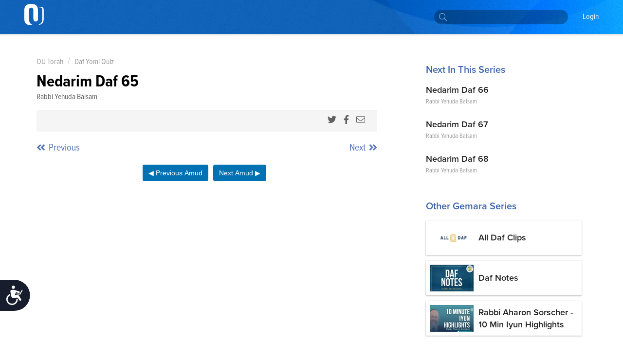

--- FILE ---
content_type: text/html; charset=utf-8
request_url: https://outorah.org/p/130002
body_size: 57455
content:
<!doctype html>
<html data-n-head-ssr>
  <head >
    <meta data-n-head="ssr" charset="utf-8"><meta data-n-head="ssr" name="viewport" content="width=device-width, initial-scale=1"><meta data-n-head="ssr" property="fb:app_id" content="948818435176052"><meta data-n-head="ssr" data-hid="sentry-trace" name="sentry-trace" content="8b92b5a0fdbc486983d193bdcde0b25a-bd95b82fa1de5103-1"><meta data-n-head="ssr" data-hid="sentry-baggage" name="baggage" content="sentry-environment=production,sentry-release=a84cab1befe0ef6fdda4bbb2bb69fbbab8f55905,sentry-public_key=816c9b8dd5094769a7ad31d89c539248,sentry-trace_id=8b92b5a0fdbc486983d193bdcde0b25a,sentry-sample_rate=1"><meta data-n-head="ssr" data-hid="description" name="description" content="Nedarim Daf 65"><meta data-n-head="ssr" name="description" content="Nedarim Daf 65"><meta data-n-head="ssr" property="og:locale" content="en_US"><meta data-n-head="ssr" property="article:section" content="Gemara"><meta data-n-head="ssr" property="article:published_time" content="2022-09-05T21:31:15.724Z"><meta data-n-head="ssr" property="og:type" content="article"><meta data-n-head="ssr" property="og:description" content="Nedarim Daf 65"><meta data-n-head="ssr" property="og:title" content="Nedarim Daf 65 - Daf Yomi Quiz - OU Torah"><meta data-n-head="ssr" property="og:url" content="https://outorah.org/p/130002/"><meta data-n-head="ssr" property="og:site_name" content="OU Torah"><meta data-n-head="ssr" property="og:image" content="https://res.cloudinary.com/ouinternal/image/upload/c_scale,f_auto,q_auto,w_265/outorah/nlycqmlh22kugrwpcdri.jpeg"><meta data-n-head="ssr" property="og:image:secure_url" content="https://res.cloudinary.com/ouinternal/image/upload/c_scale,f_auto,q_auto,w_265/outorah/nlycqmlh22kugrwpcdri.jpeg"><meta data-n-head="ssr" property="og:image:width" content="84"><meta data-n-head="ssr" property="og:image:height" content="80"><meta data-n-head="ssr" property="twitter:title" content="Nedarim Daf 65 - Daf Yomi Quiz - OU Torah"><meta data-n-head="ssr" property="twitter:description" content="Nedarim Daf 65"><meta data-n-head="ssr" property="twitter:image" content="https://res.cloudinary.com/ouinternal/image/upload/c_scale,f_auto,q_auto,w_265/outorah/nlycqmlh22kugrwpcdri.jpeg"><meta data-n-head="ssr" property="twitter:card" content="summary_large_image"><meta data-n-head="ssr" property="twitter:site" content="@OUTorah"><meta data-n-head="ssr" property="twitter:creator" content="@OUTorah"><title>Nedarim Daf 65 - Daf Yomi Quiz - OU Torah</title><base href="/"><link data-n-head="ssr" rel="icon" type="image/x-icon" href="./favicon.ico?v1"><link data-n-head="ssr" rel="stylesheet" href="https://fonts.googleapis.com/css?family=Raleway:200,400,600,800"><link data-n-head="ssr" rel="canonical" href="https://outorah.org/p/130002/"><script data-n-head="ssr" src="https://cmp.osano.com/AzyvxUSByGm4feKh/e11b76f0-6aac-484b-818d-b5c340a4c876/osano.js"></script><script data-n-head="ssr" src="https://content.jwplatform.com/libraries/semhtxTE.js"></script><script data-n-head="ssr" src="https://www.googletagservices.com/tag/js/gpt.js" defer></script><script data-n-head="ssr">var exports = {}</script><script data-n-head="ssr" data-hid="gtm-script">if(!window._gtm_init){window._gtm_init=1;(function(w,n,d,m,e,p){w[d]=(w[d]==1||n[d]=='yes'||n[d]==1||n[m]==1||(w[e]&&w[e][p]&&w[e][p]()))?1:0})(window,navigator,'doNotTrack','msDoNotTrack','external','msTrackingProtectionEnabled');(function(w,d,s,l,x,y){w[x]={};w._gtm_inject=function(i){if(w.doNotTrack||w[x][i])return;w[x][i]=1;w[l]=w[l]||[];w[l].push({'gtm.start':new Date().getTime(),event:'gtm.js'});var f=d.getElementsByTagName(s)[0],j=d.createElement(s);j.async=true;j.src='https://www.googletagmanager.com/gtm.js?id='+i;f.parentNode.insertBefore(j,f);};w[y]('GTM-5QTSZ43')})(window,document,'script','dataLayer','_gtm_ids','_gtm_inject')}</script><script data-n-head="ssr" id="google-publisher-tag-lib-script" src="https://www.googletagservices.com/tag/js/gpt.js" async></script><script data-n-head="ssr" id="google-publisher-tag-init-script">var googletag = googletag || {};googletag.cmd = googletag.cmd || [];
    googletag.cmd.push(function(){
      googletag.pubads().enableSingleRequest();
      
      
      googletag.enableServices();
    });
  </script><link rel="preload" href="/_nuxt/7f0e5ca.js" as="script"><link rel="preload" href="/_nuxt/7b0e8b5.js" as="script"><link rel="preload" href="/_nuxt/2eea93e.js" as="script"><link rel="preload" href="/_nuxt/cf713d7.js" as="script"><link rel="preload" href="/_nuxt/bd0c575.js" as="script"><link rel="preload" href="/_nuxt/25a082a.js" as="script"><link rel="preload" href="/_nuxt/1ae0eba.js" as="script"><link rel="preload" href="/_nuxt/f866744.js" as="script"><link rel="preload" href="/_nuxt/d4de0b8.js" as="script"><style data-vue-ssr-id="666662d9:0 666662d9:8 666662d9:1 666662d9:2 666662d9:3 666662d9:4 666662d9:5 666662d9:6 0176789d:0 115c7b6c:0 358b8d94:0 352ceeda:0 0941d0ff:0 713456b6:0 bf4cef60:0 2689e65c:0 d131ac78:0 2bf7a93a:0 9d8516c4:0 5d8d0221:0 d2a83c86:0">@import url(https://use.typekit.net/nsi4hfu.css);

/*  ============================================================
	Based on Meyer Reset css http://meyerweb.com/eric/tools/css/reset/
*/
.osano-cm-widget { display: none; }

*,
*:before,
*:after {
  box-sizing: border-box;
}

html,
body,
div,
span,
applet,
object,
iframe,
h1,
h2,
h3,
h4,
h5,
h6,
p,
blockquote,
pre,
a,
abbr,
acronym,
address,
big,
cite,
code,
del,
dfn,
em,
img,
ins,
kbd,
q,
s,
samp,
small,
strike,
strong,
sub,
sup,
tt,
var,
b,
u,
i,
center,
dl,
dt,
dd,
ol,
ul,
li,
fieldset,
form,
label,
legend,
table,
caption,
tbody,
tfoot,
thead,
tr,
th,
td,
article,
aside,
canvas,
details,
embed,
figure,
figcaption,
footer,
header,
hgroup,
menu,
nav,
output,
ruby,
section,
summary,
time,
mark,
audio,
video {
  margin: 0;
  padding: 0;
  border: 0;
  font-size: inherit;
  font: inherit;
  vertical-align: baseline;
}

/* HTML5 display-role reset for older browsers */

article,
aside,
details,
figcaption,
figure,
footer,
header,
hgroup,
menu,
nav,
section {
  display: block;
}

b, strong {
    font-weight: bold;
}

i, cite, em, var, address, dfn {
    font-style: italic;
}
blockquote {
    padding: 10px 20px;
    margin: 0 0 20px;
    font-size: 17.5px;
    border-left: 5px solid #eeeeee;
}
body {
  background: white;
  font-size: 16px;
  color: #222222;
  line-height: 1.4;
  font-family: "proxima-nova-condensed", "Helvetica Neue", Helvetica, Arial, sans-serif;
  font-weight: 400;
  margin: 0;
  padding: 0;
}


li{
  display: block;
}



.post-content ol li,
.post-content ul li{
    display: list-item;
}
blockquote{
  margin:20px 0;
  font-style:italic;
  color: #555555;
  padding:1.2em 30px 1.2em 75px;
  border-left:8px solid #365ba5 ;
  line-height:1.6;
  position: relative;
  background:#f7f7f7;
}
@media only screen and (min-width: 720px) {
  blockquote{
    font-size: 1.4em;
  }
}


blockquote::before{
  font-family:Arial;
  content: "\201C";
  color:#365ba5;
  font-size:4em;
  position: absolute;
  left: 10px;
  top:-10px;
}

blockquote::after{
  content: '';
}
.post-content ul {
  margin-left: 20px;
  list-style: disc;
}
.post-content ol {
  margin-left: 20px;
}

.post-content ul li,
.post-content ol li {
  display: list-item;
  margin-bottom: 5px;
}
table {
  width: 100%;
  border-collapse: collapse;
  border-spacing: 0;
}

a {
  text-decoration: none;
  color: #5476bc;
  font-weight: 400;
}

p{
  margin-bottom:20px;
}
iframe {
  max-width: 100%;
}

img {
  max-width: 100%;
  height: auto;
  border: 0;
}

::-moz-focus-inner {
  padding: 0;
  border: 0;
}

:focus {
  outline: 0;
}

/* form element Reset */


input[type="text"],
input[type="password"],
input[type="email"],
input[type="number"],
input[type="address"],
input[type="time"] {
  box-sizing: border-box;
  height: 36px;
  width: 100%;
  display: block;
  border: 1px solid #EFEFEF;
  padding: 0 10px;
  border-radius: 4px;
  background:#FCFCFC;
  transition: all .3s ease-in-out;
  font-size: 14px;
  color: #666666;

  &:hover {
    border-color: #ccc;
    box-shadow: none;
  }

  &:focus {
    border-color: #EFEFEF;
    box-shadow: none;
    color: #333;
  }
}
textarea {
  box-sizing: border-box;
  min-height: 60px;
  width: 100%;
  display: block;
  border: 1px solid #EFEFEF;
  padding: 8px 10px;
  border-radius: 4px;
  background:#FCFCFC;
  transition: all .3s ease-in-out;
  color: #666666;
  font-size: 14px;

  &:hover {
    border-color: #ccc;
    box-shadow: none;
  }

  &:focus {
    border-color: #EFEFEF;
    box-shadow: none;
    color: #333;
  }
}
::placeholder {
  font-size: 14px; color: #999999;
}
input:-webkit-autofill {
  -webkit-box-shadow: 0 0 0 1000px #e8e8e8 inset;
}
input::-webkit-input-placeholder { font-size: 14px; color: #999999; }
input::-moz-placeholder { font-size: 14px; color: #999999; }
input:-ms-input-placeholder { font-size: 14px; color: #999999; }
input:-moz-placeholder { font-size: 14px; color: #999999; }
/*  UTILITY CLASSES ======================================================================= */

/* container */
.container {
  clear: both;
  max-width: 1170px;
  margin: 0 auto;
  padding: 0px 20px;
  position: relative;
}

/* clearfix */

.clearfix:after {
  content: "";
  display: table;
  clear: both;
}
strong {
  font-weight: 700;
}

/* text */

.text-center {
  text-align: center;
}
.text-right {
  text-align: right;
}
.text-left {
  text-align: left;
}

.italic {
  font-style: italic;
}
.to-upper {
  text-transform: uppercase;
}
small {
  font-size: .8em;
}

/* HR */
hr {
  margin-bottom: 15px;
  margin-top: 0;
  border: 0;
  height: 0;
  border-top: 1px solid #dbdee5;
}

.aligncenter {
  display: block;
  margin: auto;
}
.alignleft {
  float: left;
  margin-right: 20px;
  margin-bottom: 20px;
}
.alignright {
  float: right;
  margin-left: 20px;
  margin-bottom: 20px;
}

/* btns */
.btn {
  font-size: 14px;
  line-height: 1;
  text-align: center;
  color: #333;
  padding: 13px 25px;
  background: #FFDE49;
  display: inline-block;
  font-weight: 400;
  border: none;
  border-radius:2px;
  cursor: pointer;
  transition: all 0.3s ease-in-out;

  &.btn--blue{
    color:white;
    background-color: #339af0;
    &:hover {
      background-color: #3c90d6;
    }
  }
  &.btn--black{
    color:white;
    background-color: #222;
    &:hover {
      background-color: #444;
    }
  }
}
.btn:hover {
  background-color: #f3d23a;
}



/* vue content transition */
.content-enter {
  opacity: 0;
}
.content-enter-to {
  opacity: 1;
}

.content-leave {
  opacity: 1;
}
.content-leave-to {
  opacity: 0;
}

.content-enter-active,
.content-leave-active {
  transition: opacity 0.3s ease-in-out;
}

/* Responsive Video */
.video-container {
  margin-top: 125px;
  margin-bottom: -150px;
  background: black;
}
.videoWrapper {
  position: relative;
  padding-bottom: 56.25%;
  padding-top: 10px;
  height: 0;
  max-width: 900px;
  margin: auto;
}
.videoWrapper iframe {
  position: absolute;
  top: 0;
  left: 0;
  width: 100%;
  height: 100%;
}

/* EL Loading */
.el-loading-parent--relative {
  margin-top: 60px;
}



svg:not(:root).svg-inline--fa {
  overflow: visible; }

.svg-inline--fa {
  display: inline-block;
  font-size: inherit;
  height: 1em;
  overflow: visible;
  vertical-align: -.125em; }
  .svg-inline--fa.fa-lg {
    vertical-align: -.225em; }
  .svg-inline--fa.fa-w-1 {
    width: 0.0625em; }
  .svg-inline--fa.fa-w-2 {
    width: 0.125em; }
  .svg-inline--fa.fa-w-3 {
    width: 0.1875em; }
  .svg-inline--fa.fa-w-4 {
    width: 0.25em; }
  .svg-inline--fa.fa-w-5 {
    width: 0.3125em; }
  .svg-inline--fa.fa-w-6 {
    width: 0.375em; }
  .svg-inline--fa.fa-w-7 {
    width: 0.4375em; }
  .svg-inline--fa.fa-w-8 {
    width: 0.5em; }
  .svg-inline--fa.fa-w-9 {
    width: 0.5625em; }
  .svg-inline--fa.fa-w-10 {
    width: 0.625em; }
  .svg-inline--fa.fa-w-11 {
    width: 0.6875em; }
  .svg-inline--fa.fa-w-12 {
    width: 0.75em; }
  .svg-inline--fa.fa-w-13 {
    width: 0.8125em; }
  .svg-inline--fa.fa-w-14 {
    width: 0.875em; }
  .svg-inline--fa.fa-w-15 {
    width: 0.9375em; }
  .svg-inline--fa.fa-w-16 {
    width: 1em; }
  .svg-inline--fa.fa-w-17 {
    width: 1.0625em; }
  .svg-inline--fa.fa-w-18 {
    width: 1.125em; }
  .svg-inline--fa.fa-w-19 {
    width: 1.1875em; }
  .svg-inline--fa.fa-w-20 {
    width: 1.25em; }
  .svg-inline--fa.fa-pull-left {
    margin-right: .3em;
    width: auto; }
  .svg-inline--fa.fa-pull-right {
    margin-left: .3em;
    width: auto; }
  .svg-inline--fa.fa-border {
    height: 1.5em; }
  .svg-inline--fa.fa-li {
    width: 2em; }
  .svg-inline--fa.fa-fw {
    width: 1.25em; }

.fa-layers svg.svg-inline--fa {
  bottom: 0;
  left: 0;
  margin: auto;
  position: absolute;
  right: 0;
  top: 0; }

.fa-layers {
  display: inline-block;
  height: 1em;
  position: relative;
  text-align: center;
  vertical-align: -.125em;
  width: 1em; }
  .fa-layers svg.svg-inline--fa {
    -webkit-transform-origin: center center;
            transform-origin: center center; }

.fa-layers-text, .fa-layers-counter {
  display: inline-block;
  position: absolute;
  text-align: center; }

.fa-layers-text {
  left: 50%;
  top: 50%;
  -webkit-transform: translate(-50%, -50%);
          transform: translate(-50%, -50%);
  -webkit-transform-origin: center center;
          transform-origin: center center; }

.fa-layers-counter {
  background-color: #ff253a;
  border-radius: 1em;
  -webkit-box-sizing: border-box;
          box-sizing: border-box;
  color: #fff;
  height: 1.5em;
  line-height: 1;
  max-width: 5em;
  min-width: 1.5em;
  overflow: hidden;
  padding: .25em;
  right: 0;
  text-overflow: ellipsis;
  top: 0;
  -webkit-transform: scale(0.25);
          transform: scale(0.25);
  -webkit-transform-origin: top right;
          transform-origin: top right; }

.fa-layers-bottom-right {
  bottom: 0;
  right: 0;
  top: auto;
  -webkit-transform: scale(0.25);
          transform: scale(0.25);
  -webkit-transform-origin: bottom right;
          transform-origin: bottom right; }

.fa-layers-bottom-left {
  bottom: 0;
  left: 0;
  right: auto;
  top: auto;
  -webkit-transform: scale(0.25);
          transform: scale(0.25);
  -webkit-transform-origin: bottom left;
          transform-origin: bottom left; }

.fa-layers-top-right {
  right: 0;
  top: 0;
  -webkit-transform: scale(0.25);
          transform: scale(0.25);
  -webkit-transform-origin: top right;
          transform-origin: top right; }

.fa-layers-top-left {
  left: 0;
  right: auto;
  top: 0;
  -webkit-transform: scale(0.25);
          transform: scale(0.25);
  -webkit-transform-origin: top left;
          transform-origin: top left; }

.fa-lg {
  font-size: 1.33333em;
  line-height: 0.75em;
  vertical-align: -.0667em; }

.fa-xs {
  font-size: .75em; }

.fa-sm {
  font-size: .875em; }

.fa-1x {
  font-size: 1em; }

.fa-2x {
  font-size: 2em; }

.fa-3x {
  font-size: 3em; }

.fa-4x {
  font-size: 4em; }

.fa-5x {
  font-size: 5em; }

.fa-6x {
  font-size: 6em; }

.fa-7x {
  font-size: 7em; }

.fa-8x {
  font-size: 8em; }

.fa-9x {
  font-size: 9em; }

.fa-10x {
  font-size: 10em; }

.fa-fw {
  text-align: center;
  width: 1.25em; }

.fa-ul {
  list-style-type: none;
  margin-left: 2.5em;
  padding-left: 0; }
  .fa-ul > li {
    position: relative; }

.fa-li {
  left: -2em;
  position: absolute;
  text-align: center;
  width: 2em;
  line-height: inherit; }

.fa-border {
  border: solid 0.08em #eee;
  border-radius: .1em;
  padding: .2em .25em .15em; }

.fa-pull-left {
  float: left; }

.fa-pull-right {
  float: right; }

.fa.fa-pull-left,
.fas.fa-pull-left,
.far.fa-pull-left,
.fal.fa-pull-left,
.fab.fa-pull-left {
  margin-right: .3em; }

.fa.fa-pull-right,
.fas.fa-pull-right,
.far.fa-pull-right,
.fal.fa-pull-right,
.fab.fa-pull-right {
  margin-left: .3em; }

.fa-spin {
  -webkit-animation: fa-spin 2s infinite linear;
          animation: fa-spin 2s infinite linear; }

.fa-pulse {
  -webkit-animation: fa-spin 1s infinite steps(8);
          animation: fa-spin 1s infinite steps(8); }

@-webkit-keyframes fa-spin {
  0% {
    -webkit-transform: rotate(0deg);
            transform: rotate(0deg); }
  100% {
    -webkit-transform: rotate(360deg);
            transform: rotate(360deg); } }

@keyframes fa-spin {
  0% {
    -webkit-transform: rotate(0deg);
            transform: rotate(0deg); }
  100% {
    -webkit-transform: rotate(360deg);
            transform: rotate(360deg); } }

.fa-rotate-90 {
  -ms-filter: "progid:DXImageTransform.Microsoft.BasicImage(rotation=1)";
  -webkit-transform: rotate(90deg);
          transform: rotate(90deg); }

.fa-rotate-180 {
  -ms-filter: "progid:DXImageTransform.Microsoft.BasicImage(rotation=2)";
  -webkit-transform: rotate(180deg);
          transform: rotate(180deg); }

.fa-rotate-270 {
  -ms-filter: "progid:DXImageTransform.Microsoft.BasicImage(rotation=3)";
  -webkit-transform: rotate(270deg);
          transform: rotate(270deg); }

.fa-flip-horizontal {
  -ms-filter: "progid:DXImageTransform.Microsoft.BasicImage(rotation=0, mirror=1)";
  -webkit-transform: scale(-1, 1);
          transform: scale(-1, 1); }

.fa-flip-vertical {
  -ms-filter: "progid:DXImageTransform.Microsoft.BasicImage(rotation=2, mirror=1)";
  -webkit-transform: scale(1, -1);
          transform: scale(1, -1); }

.fa-flip-horizontal.fa-flip-vertical {
  -ms-filter: "progid:DXImageTransform.Microsoft.BasicImage(rotation=2, mirror=1)";
  -webkit-transform: scale(-1, -1);
          transform: scale(-1, -1); }

:root .fa-rotate-90,
:root .fa-rotate-180,
:root .fa-rotate-270,
:root .fa-flip-horizontal,
:root .fa-flip-vertical {
  -webkit-filter: none;
          filter: none; }

.fa-stack {
  display: inline-block;
  height: 2em;
  position: relative;
  width: 2.5em; }

.fa-stack-1x,
.fa-stack-2x {
  bottom: 0;
  left: 0;
  margin: auto;
  position: absolute;
  right: 0;
  top: 0; }

.svg-inline--fa.fa-stack-1x {
  height: 1em;
  width: 1.25em; }

.svg-inline--fa.fa-stack-2x {
  height: 2em;
  width: 2.5em; }

.fa-inverse {
  color: #fff; }

.sr-only {
  border: 0;
  clip: rect(0, 0, 0, 0);
  height: 1px;
  margin: -1px;
  overflow: hidden;
  padding: 0;
  position: absolute;
  width: 1px; }

.sr-only-focusable:active, .sr-only-focusable:focus {
  clip: auto;
  height: auto;
  margin: 0;
  overflow: visible;
  position: static;
  width: auto; }

  /* hebrew */
  .ql-direction-rtl {
    direction: rtl;
}
/*  MENU STYLES ======================================================================= */

/* collapsible menu */

.responsive-nav {
  position: relative;
  z-index: 1;
  width: 45px;
  height: 45px;
  color: #64717b;
  cursor: pointer;
  overflow: hidden;
  @media screen and (min-width: 960px) {
    width: auto;
    height: auto;
    background: none;
    overflow: visible;
    display: inline-block;
    margin-left: 35px;
  }
  &:after {
    content: "☰";
    font-size: 20px;
    width: 1em;
    color: white;
    line-height: 1;
    text-align: center;
    position: absolute;
    transition: all 0.3s ease-in-out;
    top: 9px;
    left: 13px;
  }
    @media screen and (min-width: 960px) {
    &:after {
        content: normal;
        content: none;
      }
  }
  &.is-open {
    overflow: visible;
    &:after {
      content: "✕";
      color: white;
      @media screen and (min-width: 960px) {
        content: normal;
        content: none;
      }
    }
  }
}

.responsive-nav:before {
  content: "";
  width: 0;
  transition: all 0.3s ease-in-out;
}

.responsive-nav.is-open:before {
  content: "";
  background-color: #64717b;
  position: fixed;
  height: 100%;
  width: 300px;
  top: 0;
  right: 0;
  z-index: -1;
  opacity: 0.95;
  @media screen and (min-width: 960px) {
    display: none;
  }
}

/* menu ul element */

.menu-list {
  padding-top: 50px;
  position: absolute;
  top: 0;
  right: 0;
  transition: all 0.3s ease-in-out;
  z-index: 0;
  width: 0;
  @media screen and (min-width: 960px) {
    padding-top: 0;
    position: static;
    width: auto;
    display: block;
  }
}

.is-open .menu-list {
  @media screen and (max-width: 960px) {
    width: 250px;
  }
}

.menu-list > li {
  @media screen and (min-width: 960px) {
    display: inline-block;
    margin-right: 20px;
  }
}

/* main nav */

.site-nav__main a {
  text-transform: capitalize;
  font-size: 14px;
  color: white;
  position: relative;
  display: block;
  padding: 15px 5px 15px;
  font-weight: 200;
	font-family: "proxima-nova-condensed", "Helvetica Neue", Helvetica, Arial, sans-serif;
	text-decoration: none;
  border-bottom: 2px solid transparent;
}

@media screen and (min-width: 960px) {
  .site-nav__main a {
    color: white;
    font-weight: 400;
		  font-size: 16px;
    background-image: -webkit-linear-gradient(top, #fff 0%, #fff 100%);
    background-image: linear-gradient(to bottom, #fff 0%, #fff 100%);
    background-size: 0px 4px;
    background-position: 0 53px;
    background-repeat: no-repeat;
    -webkit-transition: all 0.3s linear;
    transition: all 0.3s linear;
    overflow: hidden;
  }
  .site-nav__main a:hover {
    background-size: 100% 4px;
  }
  .site-nav__main a.active {
    color: #333;
    font-weight: bold;
    border-bottom: 2px solid #727e87;
  }
}
/* dropdown */

.menu__dropdown {
  position: relative;
}

.site-nav__main .menu__dropdown-menu {
  padding: 5px 20px 5px 10px;
  min-width: 150px;
  @media screen and (min-width: 960px) {
    display: none;
    position: absolute;
    background: #0252af;
    color: white;
    top: 100%;
    left: -10px;
  }
}
.menu__dropdown-menu a {
  padding-bottom: 10px;
  border-bottom: none;
}
.menu__dropdown-menu a:hover {
  border-bottom: none;
}
.menu__dropdown:hover .menu__dropdown-menu {
  display: block;
}

/*  HEADINGS STYLES ========================================================================== */

h1 {
  font-weight: 900;
  font-size: 30px;
  text-transform: uppercase;
  display: block;
  line-height: 1.2;
  margin-bottom: 40px;
  text-align: center;
}

h2 {
  display: block;
  line-height: 1.2;
  font-weight: 700;
  font-size: 22px;
  margin-bottom: 40px;
  color: #365ba5;
}

h3 {
  font-size: 18px;
  text-transform: uppercase;
  margin-bottom: 20px;
}

h4 {
  font-size: 26px;
  margin-bottom: 10px;
  font-weight: bold;
}

@media only screen and (min-width: 720px) {
  h1 {
    font-size: 48px;
  }
  h2 {
    font-size: 28px;
  }
  h3 {
    font-size: 24px;
  }
  h4 {
    font-size: 30px;
  }
}

/*  FORM ELEMENTS ======================================================================= */

form>section {
    margin-bottom: 30px;
    position: relative;
    padding-bottom: 15px;
}

.ast {
    color: red;
}
.form-header {
    font-weight: 900;
    margin-bottom: 20px;
    color: #365ba5;
    display: block;
}
.form-note {
    font-weight: 200;
    font-size: 11px;
    font-style: italic;
    display: block;
    margin-bottom: 8px;
}
form input,
form textarea {
    border-radius: 4px;
}

.form-row {
    display: flex;
    max-width: 400px;
    margin-bottom: 15px;
    flex-wrap: wrap;
}

.form-row>div {
    flex: 1;
    padding-right: 20px;
}
.form-row>div:last-child {
    padding-right: 0;
}
.form-row>.flex-dbl {
    flex: 2;
}

.form-row.smaller {
    max-width: 300px;
}
.form-row > .short-input {
    max-width: 120px;
}
.form-row.bigger {
    max-width: 100%;
}

input::-webkit-input-placeholder {
    color: #ccc;
}

input::-moz-placeholder {
    color: #ccc;
}

input:-ms-input-placeholder {
    color: #ccc;
}
.error-label {
    font-size: 12px;
    color: #fd0000;
    display: block;
}
fieldset[disabled] .multiselect {
    pointer-events: none
}
.multiselect__spinner {
    position: absolute;
    right: 1px;
    top: 1px;
    width: 48px;
    height: 35px;
    background: #fff;
    display: block
}
.multiselect__spinner:after,
.multiselect__spinner:before {
    position: absolute;
    content: "";
    top: 50%;
    left: 50%;
    margin: -8px 0 0 -8px;
    width: 16px;
    height: 16px;
    border-radius: 100%;
    border-color: #41b883 transparent transparent;
    border-style: solid;
    border-width: 2px;
    box-shadow: 0 0 0 1px transparent
}
.multiselect__spinner:before {
    animation: spinning 2.4s cubic-bezier(.41, .26, .2, .62);
    animation-iteration-count: infinite
}
.multiselect__spinner:after {
    animation: spinning 2.4s cubic-bezier(.51, .09, .21, .8);
    animation-iteration-count: infinite
}
.multiselect__loading-enter-active,
.multiselect__loading-leave-active {
    transition: opacity .4s ease-in-out;
    opacity: 1
}
.multiselect__loading-enter,
.multiselect__loading-leave-active {
    opacity: 0
}
.multiselect,
.multiselect__input,
.multiselect__single {
    font-family: inherit;
    font-size: 14px;
    -ms-touch-action: manipulation;
    touch-action: manipulation
}
.multiselect {
    box-sizing: content-box;
    display: block;
    position: relative;
    width: 100%;
    min-height: 40px;
    text-align: left;
    color: #35495e;
    border: 1px solid #D8DBDF;
}
.multiselect * {
    box-sizing: border-box
}
.multiselect:focus {
    outline: none
}
.multiselect--disabled {
    pointer-events: none;
    opacity: .6
}
.multiselect--active {
    z-index: 50
}
.multiselect--active .multiselect__current,
.multiselect--active .multiselect__input,
.multiselect--active .multiselect__tags {
    border-bottom-left-radius: 0;
    border-bottom-right-radius: 0
}
.multiselect--active .multiselect__select {
    transform: rotate(180deg)
}
.multiselect__input,
.multiselect__single {
    height: 100%;
    align-items: center;
    padding: 10px 5px;
    position: relative;
    display: flex;
    min-height: 20px;
    line-height: 20px;
    border: none;
    border-radius: 5px;
    background: #fff;
    width: 100%;
    transition: border .1s ease;
    box-sizing: border-box;
}
.multiselect__tag~.multiselect__input,
.multiselect__tag~.multiselect__single {
    width: auto
}
.multiselect__input:hover,
.multiselect__single:hover {
    border-color: #cfcfcf
}
.multiselect__input:focus,
.multiselect__single:focus {
    border-color: #a8a8a8;
    outline: none
}
.multiselect__single {
    padding-left: 6px;
}
.multiselect__tags {
    min-height: 40px;
    display: block;
    padding: 0px 40px 0 0px !important;
    border-radius: 2px !important;
    border: none !important;
    background: #fff
}
.multiselect__tag {
    position: relative;
    display: inline-block;
    padding: 10px 26px 10px 10px;
    border-radius: 5px;
    margin: 5px 5px 10px 5px;
    color: #3674c0;
    line-height: 1;
    background: #f0f4f8;
    white-space: nowrap
}
.multiselect__tag-icon {
    cursor: pointer;
    margin-left: 7px;
    position: absolute;
    right: 0;
    top: 5px;
    bottom: 0;
    font-weight: 700;
    font-style: normal;
    width: 22px;
    text-align: center;
    line-height: 22px;
    transition: all .2s ease;
    border-radius: 5px
}
.multiselect__tag-icon:after {
    content: "\D7";
    color: #3674c0;
    font-size: 16px
}
.multiselect__tag-icon:focus,
.multiselect__tag-icon:hover {
    background: #369a6e
}
.multiselect__tag-icon:focus:after,
.multiselect__tag-icon:hover:after {
    color: #fff
}
.multiselect__current {
    min-height: 40px;
    overflow: hidden;
    padding: 8px 12px 0;
    padding-right: 30px;
    white-space: nowrap;
    border-radius: 5px;
    border: 1px solid #e8e8e8
}
.multiselect__current,
.multiselect__select {
    line-height: 16px;
    box-sizing: border-box;
    display: block;
    margin: 0;
    text-decoration: none;
    cursor: pointer
}
.multiselect__select {
    position: absolute;
    width: 40px;
    height: 40px;
    right: 1px;
    top: 1px;
    padding: 4px 8px;
    text-align: center;
    transition: transform .2s ease
}
.multiselect__select:before {
    position: relative;
    right: 0;
    top: 65%;
    color: #999;
    margin-top: 4px;
    border-style: solid;
    border-width: 5px 5px 0;
    border-color: #999 transparent transparent;
    content: ""
}
.multiselect__placeholder {
color: #adadad;
    display: flex;
    height: 100%;
    align-items: center;
    padding: 10px 5px;
}
.multiselect--active .multiselect__placeholder {
    display: none
}
.multiselect__content {
    position: absolute;
    list-style: none;
    display: block;
    background: #fff;
    width: 100%;
    max-height: 240px;
    overflow: auto;
    padding: 0;
    margin: 0;
    border: 1px solid #e8e8e8;
    border-top: none;
    border-bottom-left-radius: 5px;
    border-bottom-right-radius: 5px;
    z-index: 50
}
.multiselect__content::webkit-scrollbar {
    display: none
}
.multiselect__element {
    display: block
}
.multiselect__option {
    display: block;
    padding: 12px;
    min-height: 40px;
    line-height: 16px;
    text-decoration: none;
    text-transform: none;
    vertical-align: middle;
    position: relative;
    cursor: pointer;
    white-space: nowrap
}
.multiselect__option:after {
    top: 0;
    right: 0;
    position: absolute;
    line-height: 40px;
    padding-right: 12px;
    padding-left: 20px
}
.multiselect__option--highlight {
    background: #f0f4f8;
    outline: none;
    color: #3674c0;
}
.multiselect__option--highlight:after {
    content: attr(data-select);
    background: #f0f4f8;
    color: #3674c0;
}
.multiselect__option--selected {
    background: #f3f3f3;
    color: #35495e;
    font-weight: 700
}
.multiselect__option--selected:after {
    content: attr(data-selected);
    color: silver
}
.multiselect__option--selected.multiselect__option--highlight {
    background: #ff6a6a;
    color: #fff
}
.multiselect__option--selected.multiselect__option--highlight:after {
    background: #ff6a6a;
    content: attr(data-deselect);
    color: #fff
}
.multiselect--disabled {
    background: #ededed;
    pointer-events: none
}
.multiselect--disabled .multiselect__current,
.multiselect--disabled .multiselect__select,
.multiselect__option--disabled {
    background: #ededed;
    color: #a6a6a6
}
.multiselect__option--disabled {
    cursor: text;
    pointer-events: none
}
.multiselect__option--disabled.multiselect__option--highlight {
    background: #dedede!important
}
.multiselect-enter-active,
.multiselect-leave-active {
    transition: all .3s ease
}
.multiselect-enter,
.multiselect-leave-active {
    opacity: 0
}
@keyframes spinning {
    0% {
        transform: rotate(0)
    }
    to {
        transform: rotate(2turn)
    }
}
input.multiselect__input {
        /* padding-top: 15px; */
  border:none !important;
	background:white;
  margin-bottom: 0 !important;
}

.nuxt-progress {
  position: fixed;
  top: 0px;
  left: 0px;
  right: 0px;
  height: 2px;
  width: 0%;
  opacity: 1;
  transition: width 0.1s, opacity 0.4s;
  background-color: #365ba5;
  z-index: 999999;
}
.nuxt-progress.nuxt-progress-notransition {
  transition: none;
}
.nuxt-progress-failed {
  background-color: red;
}

.site-header[data-v-e7b8222a]{width:100%;position:fixed;top:0;min-height:70px;left:0;padding:5px 20px 0px;box-shadow:0px 1px 2px 2px rgba(0,0,0,.1);z-index:1;background-size:cover;background-image:url("https://res.cloudinary.com/orthodox-union/image/upload/f_auto,q_auto/v1551002339/Torah/torag-header-bg.png");z-index:10}.site-header.site-header--brown[data-v-e7b8222a]{background:#241c18}.site-logo[data-v-e7b8222a]{margin-top:-3px}@media only screen and (min-width: 960px){.site-header[data-v-e7b8222a]{padding:0px 50px 0px;position:sticky}}.flex[data-v-e7b8222a]{display:flex;align-items:center;padding:10px 0px 10px}nav a[data-v-e7b8222a],nav span[data-v-e7b8222a]{color:#efefef;cursor:pointer}.search[data-v-e7b8222a]{margin-right:30px}nav.notifications[data-v-e7b8222a]{display:none}@media screen and (min-width: 960px){nav.notifications[data-v-e7b8222a]{display:flex;align-items:center;margin-left:auto;padding-bottom:10px;padding-top:10px}}a.nav__item[data-v-e7b8222a]{margin-right:20px}.notification-menu[data-v-e7b8222a]{margin-right:30px}.popover-action[data-v-e7b8222a]{color:#999;padding:10px;border-bottom:1px solid #efefef;font-size:15px;margin:0 -20px;cursor:pointer;z-index:9999}.popover-action[data-v-e7b8222a]:last-child{border-bottom:none}.popover-action[data-v-e7b8222a]:hover{background:#f7f7f7;color:#000}.popover-action:hover svg[data-v-e7b8222a]{fill:#000}.popover-action>a[data-v-e7b8222a]{display:block;color:#999}.popover-action>a.dropdown__icon[data-v-e7b8222a]{display:flex;align-items:center}.popover-action>a.dropdown__icon svg[data-v-e7b8222a]{height:25px;fill:#999;padding-right:5px}.popover-action>a.dropdown__icon[data-v-e7b8222a]:hover{color:#000}.popover-action>a.dropdown__icon:hover svg[data-v-e7b8222a]{fill:#000}
@media only screen and (max-width: 960px){body{padding-top:75px}}
.flex[data-v-d52741c8]{display:flex;align-items:center;padding:0;flex:1}li.menu-dropdown a[data-v-d52741c8]{display:flex}li.menu-dropdown a .icon[data-v-d52741c8]{margin-left:7px;display:none}@media only screen and (min-width: 960px){li.menu-dropdown a .icon[data-v-d52741c8]{display:block}}li.menu-dropdown ul a[data-v-d52741c8]{align-items:center;justify-content:space-between}li.menu-dropdown ul a .icon[data-v-d52741c8]{font-size:10px;margin-left:40px}li.menu-dropdown ul a[data-v-d52741c8]:hover{cursor:pointer}.menu-list>li[data-v-d52741c8]{position:relative;vertical-align:middle}.menu-dropdown ul a[data-v-d52741c8]{padding:12px 30px;color:#000;font-weight:400;font-family:"proxima-nova","Helvetica Neue",Helvetica,Arial,sans-serif;text-decoration:none;text-transform:uppercase}.menu-list ul[data-v-d52741c8]{margin:20px 0 0 0;opacity:0;background:#fff;visibility:hidden;position:absolute;top:45px;left:0;z-index:1;border-radius:0 4px 4px 4px;border:1px solid rgba(0,0,0,.15);box-shadow:0 6px 12px rgba(0,0,0,.175);transition:all .2s ease-in-out}@media only screen and (min-width: 960px){.menu-list li:hover>ul[data-v-d52741c8]{opacity:1;visibility:visible;margin:0}.menu-list li:hover>nav ul[data-v-d52741c8]{opacity:1;visibility:visible;margin:0}}.menu-list ul ul[data-v-d52741c8]{left:145px;padding:5px 20px 10px 10px;top:0;list-style:none;display:-webkit-box;display:-ms-flexbox;display:flex;align-items:center;position:absolute;-ms-flex-wrap:wrap;flex-wrap:wrap;max-width:800px;flex-flow:column}.menu-list ul ul li[data-v-d52741c8]{min-width:100%;max-width:100%}.menu-list ul ul li[data-v-d52741c8]:hover{background:none}.menu-list ul ul li[data-v-d52741c8]:hover:before{content:none}.menu-list ul ul li a[data-v-d52741c8]{display:block;font-size:15px;padding:6px 10px;font-weight:normal;line-height:1.42857143}.menu-list ul ul li a[data-v-d52741c8]:hover{text-decoration:underline}.menu-list ul ul.dropdown-split[data-v-d52741c8]{flex-flow:row wrap;width:600px;padding:10px 20px 10px 10px;overflow-y:scroll;max-height:100%}@media only screen and (min-width: 1200px){.menu-list ul ul.dropdown-split[data-v-d52741c8]{width:800px}}.menu-list ul ul.dropdown-split li[data-v-d52741c8]{flex:1;min-width:48%;max-width:48%}@media only screen and (min-width: 1200px){.menu-list ul ul.dropdown-split li[data-v-d52741c8]{min-width:30%;max-width:30%}}.menu-list ul ul.dropdown-nosplit[data-v-d52741c8]{width:195px}.menu-list ul a[data-v-d52741c8]{padding:10px 15px;text-transform:none}.menu-list ul li[data-v-d52741c8]:hover{background:#f2f3f5}ul.menu-dropdown__topics li[data-v-d52741c8]:hover:before{border-bottom:9px solid rgba(0,0,0,0);border-top:9px solid rgba(0,0,0,0);border-left:9px solid rgba(255,255,255,.8392156863);content:"";height:0;margin-top:10px;position:absolute;right:-8px;width:0}form.site-nav__top-search[data-v-d52741c8]{width:200px;position:relative;margin-left:auto;margin-top:-6px;margin-right:10px}form.site-nav__top-search input[data-v-d52741c8]{color:#fff;border:none;background:rgba(255,255,255,.3);height:30px;font-size:12px;padding-right:35px;border-radius:15px}form.site-nav__top-search button[data-v-d52741c8]{top:0px;right:0px;position:absolute;border:none;padding:8px 12px;font-size:12px;display:flex;align-items:center;-webkit-box-shadow:none;box-shadow:none;overflow:visible;border:0;font:inherit;-webkit-font-smoothing:inherit;letter-spacing:inherit;background:none;cursor:pointer;color:#1162b9}@media only screen and (min-width: 960px){form.site-nav__top-search[data-v-d52741c8]{display:none}}@media only screen and (min-width: 960px){ul.menu-dropdown--streams[data-v-d52741c8]{width:235px}}ul.menu-dropdown--streams li[data-v-d52741c8]:hover:before{content:none}a.donate-btn[data-v-d52741c8]{background:#fff;color:#0252af;display:inline-flex;border-radius:6px;padding:5px 15px;line-height:normal;font-size:15px}a.donate-btn[data-v-d52741c8]:hover{background:#fafafa}
.search[data-v-80017b7e]{position:relative;width:275px;transition:width .3s ease-in-out}.search>input[data-v-80017b7e]{color:#fff;border:none;background:rgba(0,0,0,.3);height:30px;font-size:12px;padding-left:35px;border-radius:15px}.search>input[data-v-80017b7e]:focus{background:rgba(0,0,0,.4)}.search>.icon[data-v-80017b7e]{position:absolute;top:6px;left:10px;color:#8cbbd8}.results[data-v-80017b7e]{position:absolute;background:#fff;box-shadow:0px 1px 15px rgba(0,0,0,.1);top:35px;border-radius:4px;width:100%;font-size:16px;max-height:500px;overflow:auto}.list-name[data-v-80017b7e]{font-weight:600;color:#666;font-size:18px;display:block;padding:5px 20px;display:flex;align-items:center;border-bottom:1px solid #ddd;background:#f7f7f7}.more-link[data-v-80017b7e]{display:flex;align-items:center;font-size:13px;color:#365ba5;font-weight:600;margin-left:auto}.more-link .icon[data-v-80017b7e]{margin-left:5px;font-size:9px}.search-list[data-v-80017b7e]{border-bottom:1px solid #efefef;padding-bottom:10px}.search-list[data-v-80017b7e]:first-child:after{content:"";position:absolute;left:50%;margin-left:-10px;border:10px solid rgba(0,0,0,0);border-bottom-color:#fff;top:-18px}.search-list[data-v-80017b7e]:first-child:before{content:"";position:absolute;left:50%;margin-left:-10px;border:10px solid rgba(0,0,0,0);border-bottom-color:#efefef;top:-19px}.search-list a[data-v-80017b7e]{color:#666;display:flex;align-items:center;padding:5px 20px}.search-list a[data-v-80017b7e]:hover{color:#fff;background:#339af0}.search-list .icon[data-v-80017b7e]{font-size:10px;margin-right:10px}.ais-InstantSearch:last-child .search-result[data-v-80017b7e]{border:none}.author-link[data-v-80017b7e]{display:flex;align-items:center;padding:5px 20px}.vue-avatar--wrapper[data-v-80017b7e]{margin-right:10px}[data-v-80017b7e]::placeholder{font-size:12px;color:#ccc}input[data-v-80017b7e]::-webkit-input-placeholder{font-size:12px;color:#ccc}input[data-v-80017b7e]::-moz-placeholder{font-size:12px;color:#ccc}input[data-v-80017b7e]:-ms-input-placeholder{font-size:12px;color:#ccc}input[data-v-80017b7e]:-moz-placeholder{font-size:12px;color:#ccc}.search-item svg.svg-inline--fa[data-v-80017b7e]{width:8px}.author-name[data-v-80017b7e]{flex:1}
main[data-v-500e8d08]{margin-top:20px}@media only screen and (min-width: 960px){main[data-v-500e8d08]{display:flex;margin-top:35px}}.post__main[data-v-500e8d08]{flex:3;font-size:20px;max-width:700px;margin:0 auto}@media only screen and (min-width: 960px){.post__main[data-v-500e8d08]{margin-right:100px}}.post__sidebar[data-v-500e8d08]{flex:1}section.latest-section[data-v-500e8d08]{margin-bottom:50px;font-family:"proxima-nova","Helvetica Neue",Helvetica,Arial,sans-serif}@media only screen and (min-width: 960px){section.latest-section[data-v-500e8d08]{margin-top:25px}}h3.sidebar__title[data-v-500e8d08]{font-size:20px;color:#3e65af;text-transform:none;font-weight:600;margin-bottom:15px}.latest__col[data-v-500e8d08]{display:flex;color:#000;align-items:center;margin-bottom:15px}@media only screen and (min-width: 960px){.latest__col[data-v-500e8d08]{margin-bottom:25px;max-width:320px;min-width:320px}}.other__col[data-v-500e8d08]{display:flex;color:#000;align-items:center;margin-bottom:5px;padding:10px}@media only screen and (min-width: 960px){.other__col[data-v-500e8d08]{box-shadow:0 1px 5px rgba(0,0,0,.2);transition:box-shadow .2s linear;margin-bottom:12px;max-width:320px;min-width:320px}}.other__col[data-v-500e8d08]:hover{box-shadow:0px 1px 8px rgba(0,0,0,.3)}.other__img[data-v-500e8d08]{display:flex;min-width:90px;max-width:90px;height:55px;background-size:cover;line-height:50px;font-weight:bold;align-items:center;justify-content:center;text-align:center;margin-right:10px}.latest__img[data-v-500e8d08]{display:flex;min-width:50px;max-width:50px;height:50px;border-radius:50%;background-size:cover;line-height:50px;font-weight:bold;align-items:center;justify-content:center;text-align:center;margin-right:15px}.latest__title[data-v-500e8d08]{font-weight:700;color:#222}@media only screen and (min-width: 720px){.latest__title[data-v-500e8d08]{font-size:18px}}.latest__author[data-v-500e8d08],.other__author[data-v-500e8d08]{display:block;color:#999;font-weight:400;font-size:13px;text-transform:capitalize;margin-top:3px;font-family:"proxima-nova-condensed"}a.other__col[data-v-500e8d08]{display:flex;color:#000;align-items:center;padding:8px 15px 8px 8px;margin-bottom:5px}@media only screen and (min-width: 960px){a.other__col[data-v-500e8d08]{box-shadow:0px 1px 3px rgba(0,0,0,.3);margin-bottom:12px;max-width:320px;min-width:320px}}a.other__col[data-v-500e8d08]:hover{box-shadow:0 1px 5px rgba(0,0,0,.3);background:#f5f5f5}.other__title[data-v-500e8d08]{font-weight:700;font-size:15px}.attachment-icon[data-v-500e8d08]{position:absolute;right:0;display:inline-block;z-index:9;top:-55px;box-shadow:2px 2px 10px rgba(0,0,0,.1);border-radius:50%;height:103px;transition:all .3s ease-in-out}@media only screen and (min-width: 960px){.attachment-icon[data-v-500e8d08]{top:10%}}.attachment-icon[data-v-500e8d08]:hover{cursor:pointer}.attachment-icon[data-v-500e8d08]:hover::before{width:103px;content:" ";height:103px;left:0;top:0;display:block;position:absolute;background-color:rgba(0,0,0,.05);border-radius:50%}.actions[data-v-500e8d08]{padding-bottom:10px;border-bottom:1px solid #d8d8d8;margin-bottom:20px}.btn-edit[data-v-500e8d08]{display:none}@media only screen and (min-width: 960px){.btn-edit[data-v-500e8d08]{display:inline;float:right}}.dfp-ad[data-v-500e8d08]{display:none}@media only screen and (min-width: 960px){.dfp-ad[data-v-500e8d08]{margin-top:25px;display:block}}

div[data-v-58331a77] {
  /* width: 320px;
  height: 100px; */
}

[data-v-5ac2e3da] .post__content p{margin-bottom:10px}[data-v-5ac2e3da] .post__content .ql-align-right{float:right}[data-v-5ac2e3da] .post__content .ql-align-left{float:left}[data-v-5ac2e3da] .post__content .ql-align-justify{text-align:justify}[data-v-5ac2e3da] .post__content .ql-resize-style-right{display:inline;float:right;margin:0px 0px 1em 1em}[data-v-5ac2e3da] .post__content .ql-resize-style-left{display:inline;float:left;margin:0px 1em 1em 0px}[data-v-5ac2e3da] .post__content .ql-resize-style-center{display:block;margin:auto}[data-v-5ac2e3da] .post__content .ql-resize-style-full{display:block;margin:auto;width:100%;max-width:100%;height:auto}.post-video[data-v-5ac2e3da]{max-width:750px;margin:0px auto 5px}.yt-wrapper[data-v-5ac2e3da]{position:relative;padding-bottom:56.25%;height:0}@media only screen and (min-width: 720px){.yt-wrapper[data-v-5ac2e3da]{padding-top:25px}}.yt-wrapper iframe[data-v-5ac2e3da]{position:absolute;top:0;left:0;width:100%;height:100%}h1.post-name[data-v-5ac2e3da]{color:#000;margin-bottom:0px;font-weight:600;text-transform:none;text-align:left}@media only screen and (min-width: 960px){h1.post-name[data-v-5ac2e3da]{font-size:34px;margin-right:25px}}.post-content[data-v-5ac2e3da]{font-weight:200}@media only screen and (min-width: 720px){.post-content[data-v-5ac2e3da]{padding:0px}}.attachment-icon[data-v-5ac2e3da]{position:absolute;right:0;display:inline-block;z-index:9;top:-55px;box-shadow:2px 2px 10px rgba(0,0,0,.1);border-radius:50%;height:103px;transition:all .3s ease-in-out}@media only screen and (min-width: 960px){.attachment-icon[data-v-5ac2e3da]{top:10%}}.attachment-icon[data-v-5ac2e3da]:hover{cursor:pointer}.attachment-icon[data-v-5ac2e3da]:hover::before{width:103px;content:" ";height:103px;left:0;top:0;display:block;position:absolute;background-color:rgba(0,0,0,.05);border-radius:50%}.actions[data-v-5ac2e3da]{padding:10px 10px;background-color:#f5f5f5;margin-bottom:20px;border-radius:4px}.top-actions[data-v-5ac2e3da]{display:flex;flex-flow:wrap}.bottom-actions[data-v-5ac2e3da]{display:flex;margin-right:0px;text-align:right;flex-flow:wrap;justify-content:flex-end;margin-top:10px}@media only screen and (min-width: 720px){.bottom-actions[data-v-5ac2e3da]{margin-top:0px}}.actions a[data-v-5ac2e3da]{margin-right:20px;display:flex;font-size:16px;color:#606060;align-items:center}.actions a[data-v-5ac2e3da]:hover{color:#3e65af}.actions a:hover .icon[data-v-5ac2e3da]{color:#3e65af}.actions a.social__link[data-v-5ac2e3da]{margin-bottom:0px;margin-left:15px;margin-right:0px;display:block;margin-right:0px;text-align:right}.actions a.social__link .icon[data-v-5ac2e3da]{display:block;margin-right:0px;text-align:right;color:#333;font-size:24px}.actions a.social-icon[data-v-5ac2e3da]{margin-right:5px}@media only screen and (max-width: 480px){.actions a.social-icon[data-v-5ac2e3da]{margin-top:15px}}.actions a.bookmark__link[data-v-5ac2e3da]{margin-bottom:0px;margin-right:5px}.actions a.shiur__playlist[data-v-5ac2e3da]{margin-left:20px}.actions a.shiur__playlist svg[data-v-5ac2e3da]{display:flex;margin-right:3px;font-size:14px;color:#606060;width:26px;fill:#606060;height:25px}.actions a.shiur__playlist:hover svg[data-v-5ac2e3da]{color:#3e65af;fill:#3e65af}.actions a.action__link--print[data-v-5ac2e3da]{margin-right:0;margin-left:3px}@media only screen and (max-width: 480px){.actions a.action__link--print[data-v-5ac2e3da]{margin-top:15px}}.actions a.share__links[data-v-5ac2e3da]{margin-right:0px}.actions a .icon[data-v-5ac2e3da]{margin-right:10px;font-size:18px;color:#606060}.post__content[data-v-5ac2e3da]{padding-bottom:10px;border-bottom:1px solid #d8d8d8}@media only screen and (min-width: 960px){.post__content[data-v-5ac2e3da]{margin-bottom:10px;margin-right:25px}}.bookmark-amount[data-v-5ac2e3da]{color:#4067ad;display:flex;align-items:center}.bookmark-amount .icon[data-v-5ac2e3da]{color:#4067ad;font-size:18px;margin-right:0px;margin-left:4px}.popover-container.bookmarks-popup[data-v-5ac2e3da],.popover-container.social-popup[data-v-5ac2e3da]{font-size:16px;color:#606060}.popover-container.bookmarks-popup[data-v-5ac2e3da]:hover,.popover-container.social-popup[data-v-5ac2e3da]:hover{cursor:pointer}[data-v-5ac2e3da] .popover.under{margin-top:5px;box-shadow:0px 1px 15px rgba(0,0,0,.2);border:1px solid #d8d8d8;padding:15px 15px 0px}[data-v-5ac2e3da] .popover.under:before{border-bottom-color:#d8d8d8}[data-v-5ac2e3da] .popover.under ul{font-size:16px;margin-left:0px;list-style:none}[data-v-5ac2e3da] .popover.under ul li{color:#666;margin-bottom:10px;display:flex;align-items:center}[data-v-5ac2e3da] .popover.under ul li .icon{color:#666;margin-left:30px;font-size:15px}[data-v-5ac2e3da] .popover.under ul li .bookmark__icon{margin-left:auto}[data-v-5ac2e3da] .popover.under ul li .bookmark__time:hover,[data-v-5ac2e3da] .popover.under ul li .bookmark__icon .icon:hover{cursor:pointer;color:#000}.playlist-select[data-v-5ac2e3da]{display:flex;align-items:flex-end;margin-bottom:15px}.playlist-select label[data-v-5ac2e3da]{display:block;flex:1;margin-right:20px}.playlist-select button[data-v-5ac2e3da]{margin-left:auto}ul.playlist-list[data-v-5ac2e3da]{list-style:none;margin-left:5px}[data-v-5ac2e3da] .modal-header h3{padding-bottom:10px;border-bottom:1px solid rgba(0,0,0,.1019607843)}[data-v-5ac2e3da] .share__links{margin-right:0;margin-left:auto;position:relative}[data-v-5ac2e3da] .share__links ul.dropdown li a{margin:0;display:flex;padding:10px;align-items:center;justify-content:center}[data-v-5ac2e3da] .share__links ul.dropdown li a .icon{display:flex}[data-v-5ac2e3da] .share__links ul.dropdown li a:hover{color:#3e65af}[data-v-5ac2e3da] .share__links ul.dropdown li a:hover .icon{color:#3e65af}[data-v-5ac2e3da] .share-modal .modal-container{border-radius:5px;max-width:200px;padding:0}[data-v-5ac2e3da] .share-modal header{border-top-left-radius:5px;border-top-right-radius:5px;padding:15px 10px;display:flex;align-items:center;background:#d7d7d7;font-size:18px}[data-v-5ac2e3da] .share-modal header .icon{width:40%;text-align:right;font-size:20px;margin-right:10px}[data-v-5ac2e3da] .share-modal ul.dropdown{border-radius:5px;padding:7px 0px;list-style:none;margin:0;background:#fff}[data-v-5ac2e3da] .share-modal ul.dropdown li a{margin:0;padding:10px;display:flex;align-items:center}[data-v-5ac2e3da] .share-modal ul.dropdown li a .icon{text-align:right;font-size:20px;width:40%;margin-right:10px}[data-v-5ac2e3da] .share-modal ul.dropdown li a:hover{background:#fafafa;color:#3e65af}[data-v-5ac2e3da] .share-modal ul.dropdown li a:hover .icon{color:#3e65af}[data-v-5ac2e3da] .share-modal .modal-footer{display:none}ul.breadcrumb[data-v-5ac2e3da]{padding:8px 0px;list-style:none;margin:0}ul.breadcrumb li[data-v-5ac2e3da]{display:inline-block;margin-bottom:0}ul.breadcrumb li a[data-v-5ac2e3da]{font-size:16px;color:#999;font-weight:400}ul.breadcrumb li a[data-v-5ac2e3da]:hover{text-decoration:underline}ul.breadcrumb li .breadcrumb__sedra[data-v-5ac2e3da]{font-size:16px;color:#999;font-weight:400}ul.breadcrumb>li+li[data-v-5ac2e3da]:before{content:"/ ";padding:0 5px;color:#ccc}ul.dropdown[data-v-5ac2e3da]{border-radius:5px;padding:7px 0px;list-style:none;margin:0;background:#fff}ul.dropdown li[data-v-5ac2e3da]{display:flex;align-items:center;justify-content:center;margin-bottom:0px}ul.dropdown li a[data-v-5ac2e3da]{margin:0;padding:10px;display:flex;align-items:center}ul.dropdown li a .icon[data-v-5ac2e3da]{text-align:right;font-size:20px;width:40%;margin-right:10px}ul.dropdown li a[data-v-5ac2e3da]:hover{background:#fafafa;color:#3e65af}ul.dropdown li a:hover .icon[data-v-5ac2e3da]{color:#3e65af}[data-v-5ac2e3da] .social-popup{margin-left:auto}[data-v-5ac2e3da] .social-popup .popover{min-width:175px;padding:0px}[data-v-5ac2e3da] .social-popup .popover.over{margin-bottom:13px}[data-v-5ac2e3da] .social-popup .popover.over :after{left:25%}[data-v-5ac2e3da] .social-popup header{padding:15px 10px;display:flex;align-items:center;background:#d7d7d7;font-size:18px}[data-v-5ac2e3da] .social-popup header .icon{width:40%;text-align:right;font-size:20px;margin-right:10px}.sponsorship-section[data-v-5ac2e3da]{padding:15px;background:#f3f0f0;margin:0 auto 30px;padding:0px 10px;position:relative;text-align:center;padding:10px;border:1px solid #efbe68;background-color:#fff3df;letter-spacing:1px;color:#db7b3d;text-transform:uppercase}ul.sponsorship-list[data-v-5ac2e3da]{margin-top:5px;display:block;text-transform:none}ul.sponsorship-list li[data-v-5ac2e3da]{display:block;color:#000}.video-ctrl[data-v-5ac2e3da]{display:flex;align-items:center;flex-flow:column wrap;margin-bottom:10px}@media only screen and (min-width: 720px){.video-ctrl[data-v-5ac2e3da]{flex-flow:row wrap;margin-bottom:0px}}.ctrl-speed[data-v-5ac2e3da]{margin-left:auto;display:flex;font-size:16px;padding:8px 0;color:#999;position:relative}.speed-icn[data-v-5ac2e3da]{line-height:0;cursor:pointer;display:flex;align-items:center}.speed-icn .icon[data-v-5ac2e3da]{margin-left:5px;font-size:12px}.speed-container>header[data-v-5ac2e3da]{margin-bottom:5px;padding:7px 10px;border-bottom:1px solid rgba(255,255,255,.2)}.speed-container[data-v-5ac2e3da]{position:absolute;background:#fff;right:-10px;bottom:25px;width:130px;color:#999;box-shadow:1px 2px 10px rgba(0,0,0,.1)}.speed-container ul[data-v-5ac2e3da]{padding-left:0;margin-left:0}.speed-container li[data-v-5ac2e3da]{display:block;padding:5px 10px;font-size:14px;margin:0;cursor:pointer}.speed-container li[data-v-5ac2e3da]:hover{background:#efefef}.flex-link[data-v-5ac2e3da]{margin:0;display:flex;align-items:center;justify-content:center}.pullQuote[data-v-5ac2e3da]{color:#000;font-size:19px;margin-bottom:20px !important;font-family:times;font-style:italic}.post-author[data-v-5ac2e3da]{font-size:16px;color:#606060;margin-bottom:15px;display:flex;align-items:center}.post-author span[data-v-5ac2e3da]{margin-right:10px}h4.onePlusOne[data-v-5ac2e3da]{font-size:22px;line-height:normal}h4.onePlusOne.onePlusOne--heb[data-v-5ac2e3da]{direction:rtl}a.btn__tefillah[data-v-5ac2e3da]{display:flex;align-items:center;gap:4px}a.back__to__tefillah[data-v-5ac2e3da]{margin-left:auto}[data-v-5ac2e3da] a.sefaria-ref{font-weight:inherit}
.popover-container[data-v-42bf3308]{position:relative}.fa-plus-circle[data-v-42bf3308]{color:#ea7d1c;font-size:28px;cursor:pointer;border:3px solid rgba(0,0,0,0);border-radius:50%}.fa-plus-circle[data-v-42bf3308]:hover{border-color:#f5dfcc}.popover[data-v-42bf3308]{position:absolute;min-width:100px;background:#fff;box-shadow:0px 1px 15px rgba(0,0,0,.1);padding:10px 20px;top:100%;margin-top:10px;left:50%;margin-left:-50px;border:1px solid #efefef;border-radius:4px;z-index:100;font-size:14px}.popover[data-v-42bf3308]:after{content:"";position:absolute;left:50%;margin-left:-10px;border:10px solid rgba(0,0,0,0);border-bottom-color:#fff;top:-20px}.popover[data-v-42bf3308]:before{content:"";position:absolute;left:50%;margin-left:-10px;border:10px solid rgba(0,0,0,0);border-bottom-color:#efefef;top:-21px}.popover.over[data-v-42bf3308]{top:auto;bottom:100%;margin-top:0;margin-bottom:10px}.popover.over[data-v-42bf3308]:after{content:"";position:absolute;left:50%;margin-left:-10px;border:10px solid rgba(0,0,0,0);border-top-color:#fff;top:auto;bottom:-20px}.popover.over[data-v-42bf3308]:before{content:"";position:absolute;left:50%;margin-left:-10px;border:10px solid rgba(0,0,0,0);border-top-color:#efefef;top:auto;bottom:-21px}.align-right .popover[data-v-42bf3308]{left:auto;right:0px;margin-left:0 !important}.align-right .popover[data-v-42bf3308]:after,.align-right .popover[data-v-42bf3308]:before{left:auto;right:6px}
.pagination[data-v-133807cc]{display:flex;justify-content:space-between}.next[data-v-133807cc]{margin-left:auto}.prev[data-v-133807cc],.next[data-v-133807cc]{display:flex}.prev span[data-v-133807cc],.next span[data-v-133807cc]{padding:0px 7px}.prev[data-v-133807cc]:hover,.next[data-v-133807cc]:hover{color:#000}[data-v-133807cc] .svg-inline--fa{display:block;height:25px}
button[data-v-58185964]{background-color:#e7e7e7;border:none;color:#000;padding:15px 32px;text-align:center;text-decoration:none;display:inline-block;font-size:16px;margin-bottom:10px}button[data-v-58185964]:hover{background-color:#fafafa;color:#000;cursor:pointer}button.active[data-v-58185964]{background-color:#666;color:#fff}button.active[data-v-58185964]:hover{background-color:#e7e7e7;color:#000;cursor:pointer}.left-button[data-v-58185964]{border-bottom-left-radius:20%;border-top-left-radius:20%}.right-button[data-v-58185964]{border-bottom-right-radius:20%;border-top-right-radius:20%}.daf-buttons[data-v-58185964]{display:none;margin-bottom:5px;justify-content:center}@media(min-width: 480px){.daf-buttons[data-v-58185964]{display:flex}}.daf-buttons--mobile[data-v-58185964]{display:block}@media(min-width: 480px){.daf-buttons--mobile[data-v-58185964]{display:none}}.daf-buttons--mobile .daf-amudim[data-v-58185964]{display:flex;justify-content:center}@media(max-width: 720px){.btn[data-v-58185964]{display:none}}.prev[data-v-58185964],.next[data-v-58185964]{display:flex;text-decoration:none;color:#5476bc;font-weight:400}.prev span[data-v-58185964],.next span[data-v-58185964]{padding:0 7px}.prev[data-v-58185964] .svg-inline--fa,.next[data-v-58185964] .svg-inline--fa{display:block;height:25px}.card img[data-v-58185964]{width:100%}@media(min-width: 720px){.card img[data-v-58185964]{min-height:70px}}.amud-actions[data-v-58185964]{display:flex;margin-top:20px;justify-content:center}.amud-image[data-v-58185964]{position:relative}.amud-image button.amudbtn[data-v-58185964]{padding:0;z-index:9;display:flex;align-items:center;justify-content:center;border-radius:0;padding:7px 10px;font-size:12px;box-shadow:none;background:#0071b2;border-radius:4px;color:#fff;margin-right:10px}@media(min-width: 720px){.amud-image button.amudbtn[data-v-58185964]{font-size:14px;padding:9px 12px}}.amud-image button.amudbtn.amudbtn-left[data-v-58185964]:before{content:"◀ Previous Amud"}.amud-image button.amudbtn.amudbtn-right[data-v-58185964]:before{content:"Next Amud ▶"}.amud-image button.amudbtn[data-v-58185964]:hover{background:#074d75 !important}.embed-container[data-v-58185964]{position:relative;padding-bottom:50px;padding-top:160%;overflow:hidden;max-width:100%;z-index:8}@media(max-width: 750px){.embed-container[data-v-58185964]{padding-top:152%}}.embed-container iframe[data-v-58185964],.embed-container object[data-v-58185964],.embed-container embed[data-v-58185964]{position:absolute;top:0;left:0;width:100%;height:100%}.btn--popup[data-v-58185964]{margin-top:15px}.vagshal-logo[data-v-58185964]{margin-top:10px;text-align:center}
.post-author[data-v-6446bfff]{max-width:900px;margin:0px auto 40px;overflow:hidden}@media only screen and (min-width: 960px){.post-author[data-v-6446bfff]{margin:0px auto 100px}}.author__content[data-v-6446bfff]{max-width:800px;display:flex;margin:0 auto;padding-top:15px}@media only screen and (min-width: 720px){.author__content[data-v-6446bfff]{padding-top:30px}}.author__img[data-v-6446bfff]{float:left}.vue-avatar--wrapper[data-v-6446bfff]{margin-right:35px;background-size:cover !important;background-position:center !important}.open .vue-avatar--wrapper[data-v-6446bfff]{width:50px !important;height:50px !important}.author__bio[data-v-6446bfff]{align-self:center;flex:2;font-size:14px;text-align:left;line-height:18px;color:#666}.author-name[data-v-6446bfff]{color:#666;font-weight:bold;margin-bottom:5px;display:block}[data-v-6446bfff] .author__bio p{margin-bottom:5px;font-weight:normal}.post__author[data-v-6446bfff]{display:flex;flex-flow:wrap;padding-bottom:20px;border-bottom:1px solid #d8d8d8;margin-bottom:20px}.post__author a[data-v-6446bfff]{display:flex;font-size:18px;color:#333;align-items:center}.post__author a[data-v-6446bfff]:hover{color:#3e65af}.post__author .author-img .vue-avatar--wrapper[data-v-6446bfff]{margin-right:10px}.post__author a.author__subscribe[data-v-6446bfff]{margin-left:auto}[data-v-6446bfff] .author__bio .truncated-text a{color:#4067ad}
.site-footer{position:relative;padding:55px 0 35px;background:#f2f5f7;border-top:1px solid #efefef}.site-footer a{color:#000}.site-footer h4,.site-footer h4 a{font-size:16px;font-weight:bold;text-transform:uppercase;margin-bottom:20px;color:#666}.site-footer ul li a{font-size:13px;display:block;padding-bottom:7px;color:#575151}.site-footer ul li a:hover{color:#333;text-decoration:underline}.footer-section{margin:0 auto}@media only screen and (min-width: 720px){.footer-section{display:flex}}.footer__col{flex:1;padding:0px 10px 0px 25px;border-right:1px solid rgba(0,0,0,.05)}.footer__col ul{margin-bottom:15px}.footer__col:last-of-type{border-right:none}.privacy-link{text-align:center;display:block;color:#757171;margin-top:30px}</style><style data-vue-ssr-id="666662d9:7" media="print">@page {
  size: auto; /* auto is the initial value */

  /* this affects the margin in the printer settings */
  margin: 25mm 25mm 25mm 25mm;
}

body {
  /* this affects the margin on the content before sending to printer */
  margin: 0px;
}
//general structure
.visible-print {
  display: inline-block;
}
.container {
  max-width: 100% !important;
}

header.site-header,
.post__sidebar,
footer,
.post-video,
.actions,
.author__img,
.read-more,
.video-ctrl {
  display: none;
}
h1.landing,
h1.entry-title,
h1.author-name {
  font-size: 36px !important;
  line-height: 1.2em !important;
}
h3 {
  font-size: 18px !important;
}
.author,
.date {
  font-size: 0.8em !important;
}
.print-header {
  .container {
    overflow: hidden;
    border-bottom: 1px solid #eeeeee;
    padding-bottom: 10px;
  }
  h1 {
    float: left;
    font-family: 'proxima-nova', 'Helvetica Neue', Helvetica, Arial, sans-serif;
    font-size: 20px;
    line-height: 1;
    text-transform: uppercase;
    margin-top: 0;
  }
  img {
    float: left;
    margin-right: 10px;
    height: 40px;
  }
}
a:link:after,
a:visited:after {
  content: '';
}
blockquote p {
  font-size: 1.4em !important;
  line-height: 1.2em !important;
}
.nav.nav-pills {
  display: none;
}
.pager {
  display: none;
}
.pagination {
  display: none !important;
}
.breadcrumb {
  display: none !important;
}
.btn-download {
  display: none !important;
}
.sidebar {
  display: none;
}

//hide video players
.media-player-container,
.LimelightEmbeddedPlayer,
.limelight_video_cap,
#mediaPlayer {
  display: none !important;
}

//article
article.post > header {
  padding-bottom: 10px !important;
  border-bottom: 4px solid #ccc !important;
}
.author-bio,
article.post .entry-content {
  font-size: 0.9em !important;
  line-height: 1.4em !important;
}

//homepage

.homepage-slider {
  ul.slides {
    -webkit-transform: none !important;
    -moz-transform: none !important;
    -ms-transform: none !important;
    -o-transform: none !important;
    transform: none !important;
  }
}
.alert-container {
  border: none !important;
}

//content module widget
.section-container {
  .ctrl {
    display: none !important;
  }
  .section-main {
    display: block !important;
  }
}

//calendar
.calendar-container {
  border: none;
}

.article-bottom-subscribe,
.ou-secondary-navbar,
#disqus_thread,
#spot-im-frame-newsfeed,
#spot-im-frame-utility,
.spot-im-ticker,
#spot-im-frame-utility-iframe,
.adunit {
  display: none !important;
}

#bd {
  padding: 0;
}

.entry-content p {
  font-family: Garamond;
  font-size: 12pt;
  line-height: 140%;
  margin-bottom: 15px;
}
body,
.container,
.post__content {
  margin-top: 0 !important;
  padding-top: 0 !important;
}
.post-content {
  display: block !important;
  width: 100% !important;
  overflow: visible !important;
  page-break-inside: avoid;
}
</style>
  </head>
  <body >
    <noscript data-n-head="ssr" data-hid="gtm-noscript" data-pbody="true"><iframe src="https://www.googletagmanager.com/ns.html?id=GTM-5QTSZ43&" height="0" width="0" style="display:none;visibility:hidden" title="gtm"></iframe></noscript><div data-server-rendered="true" id="__nuxt"><!----><div id="__layout"><div><header class="site-header" data-v-e7b8222a><div class="flex" data-v-e7b8222a><a href="/" class="site-logo nuxt-link-active" data-v-e7b8222a><img src="https://res.cloudinary.com/orthodox-union/image/upload/f_auto,q_auto/v1551002406/Torah/OU-logo.png" alt="OuTorah logo" class="site-logo__img" data-v-e7b8222a></a> <div class="flex" data-v-d52741c8 data-v-e7b8222a><form role="search" method="GET" action="/search/" class="site-nav__top-search" data-v-d52741c8><input type="text" placeholder value name="q" class="search-query" data-v-d52741c8> <button type="submit" data-v-d52741c8><svg aria-hidden="true" data-fa-processed data-prefix="fas" data-icon="search" role="img" xmlns="http://www.w3.org/2000/svg" viewBox="0 0 512 512" class="svg-inline--fa fa-search fa-w-16" data-v-d52741c8><path fill="currentColor" d="M505 442.7L405.3 343c-4.5-4.5-10.6-7-17-7H372c27.6-35.3 44-79.7 44-128C416 93.1 322.9 0 208 0S0 93.1 0 208s93.1 208 208 208c48.3 0 92.7-16.4 128-44v16.3c0 6.4 2.5 12.5 7 17l99.7 99.7c9.4 9.4 24.6 9.4 33.9 0l28.3-28.3c9.4-9.4 9.4-24.6.1-34zM208 336c-70.7 0-128-57.2-128-128 0-70.7 57.2-128 128-128 70.7 0 128 57.2 128 128 0 70.7-57.2 128-128 128z" data-v-d52741c8></path></svg></button></form> <nav id="js-responsive-nav" class="responsive-nav" data-v-d52741c8><div class="site-nav__main" data-v-d52741c8><ul id="menu-main" class="menu-list" data-v-d52741c8><li data-v-d52741c8><a href="/" class="nuxt-link-active" data-v-d52741c8>Home</a></li> <li class="menu-dropdown" data-v-d52741c8><a href="/series" data-v-d52741c8>
            Browse Topics
            <div display="inline" class="icon icon" data-v-f44541a2 data-v-d52741c8><svg aria-hidden="true" focusable="false" data-prefix="fas" data-icon="caret-down" role="img" xmlns="http://www.w3.org/2000/svg" viewBox="0 0 320 512" class="svg-inline--fa fa-caret-down fa-w-10" data-v-f44541a2 data-v-f44541a2><path fill="currentColor" d="M31.3 192h257.3c17.8 0 26.7 21.5 14.1 34.1L174.1 354.8c-7.8 7.8-20.5 7.8-28.3 0L17.2 226.1C4.6 213.5 13.5 192 31.3 192z" data-v-f44541a2 data-v-f44541a2></path></svg></div></a> <ul class="menu-dropdown__topics" data-v-d52741c8><li data-v-d52741c8><a href="/search?topics=Gemara" data-v-d52741c8>
                Gemara
                <div display="inline" class="icon icon-right" data-v-f44541a2 data-v-d52741c8><svg aria-hidden="true" focusable="false" data-prefix="fas" data-icon="chevron-right" role="img" xmlns="http://www.w3.org/2000/svg" viewBox="0 0 320 512" class="svg-inline--fa fa-chevron-right fa-w-10" data-v-f44541a2 data-v-f44541a2><path fill="currentColor" d="M285.476 272.971L91.132 467.314c-9.373 9.373-24.569 9.373-33.941 0l-22.667-22.667c-9.357-9.357-9.375-24.522-.04-33.901L188.505 256 34.484 101.255c-9.335-9.379-9.317-24.544.04-33.901l22.667-22.667c9.373-9.373 24.569-9.373 33.941 0L285.475 239.03c9.373 9.372 9.373 24.568.001 33.941z" data-v-f44541a2 data-v-f44541a2></path></svg></div></a> <nav data-v-d52741c8><ul class="dropdown-split" data-v-d52741c8><li class="active" data-v-d52741c8><a href="/series/6436" data-v-d52741c8> All Torah Initative</a></li><li class="active" data-v-d52741c8><a href="/series/5417" data-v-d52741c8> מראה יבמות</a></li><li class="active" data-v-d52741c8><a href="/series/5415" data-v-d52741c8>23 Minute Daf With Rabbi Hertzka Greenfeld</a></li><li class="active" data-v-d52741c8><a href="/series/4100" data-v-d52741c8>29 Min Daf with Rabbi Elimelech Friedman</a></li><li class="active" data-v-d52741c8><a href="/series/4065" data-v-d52741c8>48 Kinyanei Torah</a></li><li class="active" data-v-d52741c8><a href="/series/5943" data-v-d52741c8>All Daf Presentations and Clips</a></li><li class="active" data-v-d52741c8><a href="/series/7696" data-v-d52741c8>Amud Hayomi 5 Minute Chazarah</a></li><li class="active" data-v-d52741c8><a href="/series/7361" data-v-d52741c8>Amud Hayomi with Rabbi Dovid Hofstedter</a></li><li class="active" data-v-d52741c8><a href="/series/7730" data-v-d52741c8>Amud Hayomi with Rabbi Eliezer Ralbag</a></li><li class="active" data-v-d52741c8><a href="/series/7764" data-v-d52741c8>Amud Hayomi with Rabbi Elimelech Friedman</a></li><li class="active" data-v-d52741c8><a href="/series/7526" data-v-d52741c8>Amud Hayomi with Rabbi Gabi Fried</a></li><li class="active" data-v-d52741c8><a href="/series/7527" data-v-d52741c8>Amud Hayomi with Rabbi Hertzka Greenfeld</a></li><li class="active" data-v-d52741c8><a href="/series/7630" data-v-d52741c8>Amud Hayomi with Rabbi Shlomo Cynamon</a></li><li class="active" data-v-d52741c8><a href="/series/9935" data-v-d52741c8>Amud Hayomi with Rav Avigdor Miller zt&quot;l</a></li><li class="active" data-v-d52741c8><a href="/series/7830" data-v-d52741c8>Amud Hayomi with The Daf Academy</a></li><li class="active" data-v-d52741c8><a href="/series/2929" data-v-d52741c8>Avos d'Rabbi Nosson</a></li><li class="active" data-v-d52741c8><a href="/series/4039" data-v-d52741c8>Bring Home the Daf</a></li><li class="active" data-v-d52741c8><a href="/series/4080" data-v-d52741c8>Bringing Eruvin To Life</a></li><li class="active" data-v-d52741c8><a href="/series/3110" data-v-d52741c8>Brisker Methodology</a></li><li class="active" data-v-d52741c8><a href="/series/5545" data-v-d52741c8>Chalitzah Shoe Constructed</a></li><li class="active" data-v-d52741c8><a href="/series/5783" data-v-d52741c8>Chidudai Oraysa - Daily Quiz</a></li><li class="active" data-v-d52741c8><a href="/series/2906" data-v-d52741c8>Daf Biyun with Rabbi Rosner</a></li><li class="active" data-v-d52741c8><a href="/series/2919" data-v-d52741c8>Daf HaShavua in Yiddish</a></li><li class="active" data-v-d52741c8><a href="/series/3996" data-v-d52741c8>Daf Hachaim Daf Yomi</a></li><li class="active" data-v-d52741c8><a href="/series/3995" data-v-d52741c8>Daf Hachaim Intro</a></li><li class="active" data-v-d52741c8><a href="/series/4059" data-v-d52741c8>Daf Hachaim Mesechta Overview</a></li><li class="active" data-v-d52741c8><a href="/series/3997" data-v-d52741c8>Daf Hachaim Review</a></li><li class="active" data-v-d52741c8><a href="/series/4087" data-v-d52741c8>Daf Hachaim Review Print Version</a></li><li class="active" data-v-d52741c8><a href="/series/3803" data-v-d52741c8>Daf Hashavua</a></li><li class="active" data-v-d52741c8><a href="/series/5413" data-v-d52741c8>Daf Hashavua Iyun Sugya</a></li><li class="active" data-v-d52741c8><a href="/series/3830" data-v-d52741c8>Daf Hashavua with Rabbi Daniel Glatstein</a></li><li class="active" data-v-d52741c8><a href="/series/4114" data-v-d52741c8>Daf Headlines with Dovid Lichtenstein</a></li><li class="active" data-v-d52741c8><a href="/series/7130" data-v-d52741c8>Daf Notes</a></li><li class="active" data-v-d52741c8><a href="/series/2904" data-v-d52741c8>Daf Sugya with Rabbi Elefant</a></li><li class="active" data-v-d52741c8><a href="/series/3814" data-v-d52741c8>Daf Yomi B'Iyun - Real Clear Daf</a></li><li class="active" data-v-d52741c8><a href="/series/2918" data-v-d52741c8>Daf Yomi Masechta Review</a></li><li class="active" data-v-d52741c8><a href="/series/4103" data-v-d52741c8>Daf Yomi MoeMents</a></li><li class="active" data-v-d52741c8><a href="/series/4075" data-v-d52741c8>Daf Yomi Quiz</a></li><li class="active" data-v-d52741c8><a href="/series/4099" data-v-d52741c8>Daf Yomi by Rabbi Eli Stefansky</a></li><li class="active" data-v-d52741c8><a href="/series/4073" data-v-d52741c8>Daf Yomi with David Retter</a></li><li class="active" data-v-d52741c8><a href="/series/4067" data-v-d52741c8>Daf Yomi with Rabbi Bernath</a></li><li class="active" data-v-d52741c8><a href="/series/4045" data-v-d52741c8>Daf Yomi with Rabbi Bornstein</a></li><li class="active" data-v-d52741c8><a href="/series/159" data-v-d52741c8>Daf Yomi with Rabbi Elefant</a></li><li class="active" data-v-d52741c8><a href="/series/4049" data-v-d52741c8>Daf Yomi with Rabbi Elefant - Cycle 14</a></li><li class="active" data-v-d52741c8><a href="/series/4151" data-v-d52741c8>Daf Yomi with Rabbi Gavriel Friedman</a></li><li class="active" data-v-d52741c8><a href="/series/4050" data-v-d52741c8>Daf Yomi with Rabbi Lebowitz</a></li><li class="active" data-v-d52741c8><a href="/series/4060" data-v-d52741c8>Daf Yomi with Rabbi Mansour</a></li><li class="active" data-v-d52741c8><a href="/series/2925" data-v-d52741c8>Daf Yomi with Rabbi Rosner</a></li><li class="active" data-v-d52741c8><a href="/series/4055" data-v-d52741c8>Daf Yomi with Rabbi Rubin</a></li><li class="active" data-v-d52741c8><a href="/series/5677" data-v-d52741c8>Daf Yomi with Shaul C. Greenwald</a></li><li class="active" data-v-d52741c8><a href="/series/4043" data-v-d52741c8>Daf in Depth</a></li><li class="active" data-v-d52741c8><a href="/series/2920" data-v-d52741c8>Daf in Halacha</a></li><li class="active" data-v-d52741c8><a href="/series/4031" data-v-d52741c8>Daf in Practice</a></li><li class="active" data-v-d52741c8><a href="/series/3112" data-v-d52741c8>Gemara from OU</a></li><li class="active" data-v-d52741c8><a href="/series/7064" data-v-d52741c8>Gitin Explored</a></li><li class="active" data-v-d52741c8><a href="/series/2927" data-v-d52741c8>JLIC Amud Yomi</a></li><li class="active" data-v-d52741c8><a href="/series/3940" data-v-d52741c8>Jewish History in Daf Yomi</a></li><li class="active" data-v-d52741c8><a href="/series/2930" data-v-d52741c8>Kodshim Chaburah</a></li><li class="active" data-v-d52741c8><a href="/series/4052" data-v-d52741c8>Lomdus On The Daf</a></li><li class="active" data-v-d52741c8><a href="/series/5480" data-v-d52741c8>Make a Siyum: Yerushalmi Makkos</a></li><li class="active" data-v-d52741c8><a href="/series/4032" data-v-d52741c8>Mekoros L'Havana V'Iyun</a></li><li class="active" data-v-d52741c8><a href="/series/2928" data-v-d52741c8>Mesechtos Katanos</a></li><li class="active" data-v-d52741c8><a href="/series/4038" data-v-d52741c8>Mishna on the Daf</a></li><li class="active" data-v-d52741c8><a href="/series/9440" data-v-d52741c8>Musings of a Book Collector</a></li><li class="active" data-v-d52741c8><a href="/series/4092" data-v-d52741c8>New Vistas in Lomdus</a></li><li class="active" data-v-d52741c8><a href="/series/4033" data-v-d52741c8>Nothing but the Daf / 8 Minute Daf</a></li><li class="active" data-v-d52741c8><a href="/series/3929" data-v-d52741c8>OU Daf Yomi Initiative</a></li><li class="active" data-v-d52741c8><a href="/series/4225" data-v-d52741c8>Parparaos HaDaf</a></li><li class="active" data-v-d52741c8><a href="/series/4063" data-v-d52741c8>Pesach Content</a></li><li class="active" data-v-d52741c8><a href="/series/4105" data-v-d52741c8>Pesachim For Pesach</a></li><li class="active" data-v-d52741c8><a href="/series/4030" data-v-d52741c8>Pesukei-HaDaf</a></li><li class="active" data-v-d52741c8><a href="/series/5785" data-v-d52741c8>Pilpulei Oraysa</a></li><li class="active" data-v-d52741c8><a href="/series/3831" data-v-d52741c8>Q&amp;A Daf Yomi Review - Real Clear Daf</a></li><li class="active" data-v-d52741c8><a href="/series/9373" data-v-d52741c8>R' Yumi Kleinbart On Talmud Yerushalmi</a></li><li class="active" data-v-d52741c8><a href="/series/3105" data-v-d52741c8>Rabbi Adin Steinsaltz on Daf</a></li><li class="active" data-v-d52741c8><a href="/series/5875" data-v-d52741c8>Rabbi Aharon Sorscher - 10 Min Iyun Highlights</a></li><li class="active" data-v-d52741c8><a href="/series/5876" data-v-d52741c8>Rabbi Aharon Sorscher - Full Iyun Shiur</a></li><li class="active" data-v-d52741c8><a href="/series/5578" data-v-d52741c8>Rabbi Aharon Sorscher Amud Shiur</a></li><li class="active" data-v-d52741c8><a href="/series/5579" data-v-d52741c8>Rabbi Aharon Sorscher Chazarah Shiur</a></li><li class="active" data-v-d52741c8><a href="/series/5777" data-v-d52741c8>Rabbi Akiva Medlov Amud Shiur</a></li><li class="active" data-v-d52741c8><a href="/series/5778" data-v-d52741c8>Rabbi Akiva Medlov Review</a></li><li class="active" data-v-d52741c8><a href="/series/5781" data-v-d52741c8>Rabbi Aron Mordechai Lubelsky</a></li><li class="active" data-v-d52741c8><a href="/series/4951" data-v-d52741c8>Rabbi Dr. Eliezer Brodt</a></li><li class="active" data-v-d52741c8><a href="/series/9770" data-v-d52741c8>Rabbi Gavriel Friedman Oraysa Cycle</a></li><li class="active" data-v-d52741c8><a href="/series/2924" data-v-d52741c8>Rabbi Kahn on Aggada</a></li><li class="active" data-v-d52741c8><a href="/series/7797" data-v-d52741c8>Rabbi Motti Dahan Amud Shiur</a></li><li class="active" data-v-d52741c8><a href="/series/6998" data-v-d52741c8>Rabbi Shabsi Hess Gemara &amp; Rashi</a></li><li class="active" data-v-d52741c8><a href="/series/8458" data-v-d52741c8>Rabbi Yaakov Jungreis Amud Shiur</a></li><li class="active" data-v-d52741c8><a href="/series/5809" data-v-d52741c8>Rabbi Yaakov Moshe Katz Iyun Shiur</a></li><li class="active" data-v-d52741c8><a href="/series/5780" data-v-d52741c8>Rabbi Yosef Sonnenschein Amud Shiur</a></li><li class="active" data-v-d52741c8><a href="/series/4048" data-v-d52741c8>Rav Soloveitchik Along the Daf</a></li><li class="active" data-v-d52741c8><a href="/series/2905" data-v-d52741c8>Reflections on the Daf with Rabbi Weinreb</a></li><li class="active" data-v-d52741c8><a href="/series/4258" data-v-d52741c8>Reid Bites </a></li><li class="active" data-v-d52741c8><a href="/series/4621" data-v-d52741c8>Rosh Hashanah Illuminated</a></li><li class="active" data-v-d52741c8><a href="/series/2933" data-v-d52741c8>Shas Illuminated</a></li><li class="active" data-v-d52741c8><a href="/series/2926" data-v-d52741c8>Shas Topics</a></li><li class="active" data-v-d52741c8><a href="/series/2932" data-v-d52741c8>Shev Shmaisa</a></li><li class="active" data-v-d52741c8><a href="/series/4102" data-v-d52741c8>Short Machshava on the Daf</a></li><li class="active" data-v-d52741c8><a href="/series/5784" data-v-d52741c8>Sikumai Oraysa</a></li><li class="active" data-v-d52741c8><a href="/series/4047" data-v-d52741c8>Songs of Shas</a></li><li class="active" data-v-d52741c8><a href="/series/4152" data-v-d52741c8>Succah Illuminated</a></li><li class="active" data-v-d52741c8><a href="/series/4085" data-v-d52741c8>Sugyas HaDaf</a></li><li class="active" data-v-d52741c8><a href="/series/2917" data-v-d52741c8>Talmud Yerushalmi</a></li><li class="active" data-v-d52741c8><a href="/series/4070" data-v-d52741c8>Talmudic Methodology</a></li><li class="active" data-v-d52741c8><a href="/series/3109" data-v-d52741c8>Teshuvos Rebbe Akiva Eiger</a></li><li class="active" data-v-d52741c8><a href="/series/3131" data-v-d52741c8>The 13 Rules of Rabbi Yishmael</a></li><li class="active" data-v-d52741c8><a href="/series/5380" data-v-d52741c8>The Daf Academy</a></li><li class="active" data-v-d52741c8><a href="/series/10166" data-v-d52741c8>The Daf Academy - Oraysa Cycle</a></li><li class="active" data-v-d52741c8><a href="/series/5418" data-v-d52741c8>The Daf Academy: Special Content </a></li><li class="active" data-v-d52741c8><a href="/series/4056" data-v-d52741c8>The Daf Companion</a></li><li class="active" data-v-d52741c8><a href="/series/4066" data-v-d52741c8>The Quick Daf - Rabbi Zecharia Resnik</a></li><li class="active" data-v-d52741c8><a href="/series/6073" data-v-d52741c8>The Quick Yerushalmi</a></li><li class="active" data-v-d52741c8><a href="/series/7896" data-v-d52741c8>The Weekly Chazara with Rabbi Yossi Gleiberman</a></li><li class="active" data-v-d52741c8><a href="/series/2931" data-v-d52741c8>Topics In Shas From The Rav</a></li><li class="active" data-v-d52741c8><a href="/series/3811" data-v-d52741c8>Torah in the City: Gemara</a></li><li class="active" data-v-d52741c8><a href="/series/4051" data-v-d52741c8>Tosafos with Rabbi Schwartzberg</a></li><li class="active" data-v-d52741c8><a href="/series/6535" data-v-d52741c8>Tumas Kohanim Explored</a></li><li class="active" data-v-d52741c8><a href="/series/4489" data-v-d52741c8>Yerushalmi Shevi'is</a></li><li class="active" data-v-d52741c8><a href="/series/6076" data-v-d52741c8>Yerushalmi With Rabbi Shalom Rosner</a></li><li class="active" data-v-d52741c8><a href="/series/6077" data-v-d52741c8>Yerushalmi with Rabbi Chaim Aryeh Zev Ginzberg</a></li><li class="active" data-v-d52741c8><a href="/series/9406" data-v-d52741c8>Yerushalmi with Rabbi Yechezkel Hartman</a></li><li class="active" data-v-d52741c8><a href="/series/4057" data-v-d52741c8>Zichru Coaching</a></li><li class="active" data-v-d52741c8><a href="/series/4041" data-v-d52741c8>Zichru Daf Simanim</a></li><li class="active" data-v-d52741c8><a href="/series/4042" data-v-d52741c8>Zichru Perek Learning Maps</a></li><li class="active" data-v-d52741c8><a href="/series/4058" data-v-d52741c8>Zichru Quizzes</a></li></ul></nav></li><li data-v-d52741c8><a href="/search?topics=Parsha" data-v-d52741c8>
                Parsha
                <div display="inline" class="icon icon-right" data-v-f44541a2 data-v-d52741c8><svg aria-hidden="true" focusable="false" data-prefix="fas" data-icon="chevron-right" role="img" xmlns="http://www.w3.org/2000/svg" viewBox="0 0 320 512" class="svg-inline--fa fa-chevron-right fa-w-10" data-v-f44541a2 data-v-f44541a2><path fill="currentColor" d="M285.476 272.971L91.132 467.314c-9.373 9.373-24.569 9.373-33.941 0l-22.667-22.667c-9.357-9.357-9.375-24.522-.04-33.901L188.505 256 34.484 101.255c-9.335-9.379-9.317-24.544.04-33.901l22.667-22.667c9.373-9.373 24.569-9.373 33.941 0L285.475 239.03c9.373 9.372 9.373 24.568.001 33.941z" data-v-f44541a2 data-v-f44541a2></path></svg></div></a> <nav data-v-d52741c8><ul class="dropdown-split" data-v-d52741c8><li class="active" data-v-d52741c8><a href="/series/6436" data-v-d52741c8> All Torah Initative</a></li><li class="active" data-v-d52741c8><a href="/series/6370" data-v-d52741c8> At the ArtScroll Shabbos Table</a></li><li class="active" data-v-d52741c8><a href="/series/4125" data-v-d52741c8>2 Minutes 4 Torah</a></li><li class="active" data-v-d52741c8><a href="/series/9340" data-v-d52741c8>A Torah State of Mind</a></li><li class="active" data-v-d52741c8><a href="/series/4138" data-v-d52741c8>About All Parsha </a></li><li class="active" data-v-d52741c8><a href="/series/3763" data-v-d52741c8>AlHaTorah</a></li><li class="active" data-v-d52741c8><a href="/series/4134" data-v-d52741c8>Aliyah Outlines</a></li><li class="active" data-v-d52741c8><a href="/series/9902" data-v-d52741c8>All Parsha Clips</a></li><li class="active" data-v-d52741c8><a href="/series/5842" data-v-d52741c8>All Parsha Elul/Tishrei</a></li><li class="active" data-v-d52741c8><a href="/series/5611" data-v-d52741c8>All Parsha Guest And Special Content</a></li><li class="active" data-v-d52741c8><a href="/series/10199" data-v-d52741c8>All Parsha In Print</a></li><li class="active" data-v-d52741c8><a href="/series/5479" data-v-d52741c8>All Parsha On The Haggadah</a></li><li class="active" data-v-d52741c8><a href="/series/5974" data-v-d52741c8>Alshich HaKadosh</a></li><li class="active" data-v-d52741c8><a href="/series/4112" data-v-d52741c8>Ba'al Haturim with Rabbi Glatstein</a></li><li class="active" data-v-d52741c8><a href="/series/3877" data-v-d52741c8>Bechor Shor</a></li><li class="active" data-v-d52741c8><a href="/series/6238" data-v-d52741c8>Bein Chol L'Kodesh</a></li><li class="active" data-v-d52741c8><a href="/series/4111" data-v-d52741c8>Ben L'Ashri with Rabbi Glatstein</a></li><li class="active" data-v-d52741c8><a href="/series/7593" data-v-d52741c8>Chasam Sofer</a></li><li class="active" data-v-d52741c8><a href="/series/4069" data-v-d52741c8>Chasidut on the Parsha</a></li><li class="active" data-v-d52741c8><a href="/series/8095" data-v-d52741c8>Chizkuni</a></li><li class="active" data-v-d52741c8><a href="/series/4588" data-v-d52741c8>Chumash &amp; Rashi Tests</a></li><li class="active" data-v-d52741c8><a href="/series/9506" data-v-d52741c8>Chumash B'Iyun</a></li><li class="active" data-v-d52741c8><a href="/series/4147" data-v-d52741c8>Chumash Rashi by Rabbi Shaul Aryeh Rosenberg</a></li><li class="active" data-v-d52741c8><a href="/series/4135" data-v-d52741c8>Contemporary Parshanim</a></li><li class="active" data-v-d52741c8><a href="/series/4061" data-v-d52741c8>Crash Course on Sefer Vayikra</a></li><li class="active" data-v-d52741c8><a href="/series/4090" data-v-d52741c8>Creative Textual Studies on Parsha</a></li><li class="active" data-v-d52741c8><a href="/series/4145" data-v-d52741c8>D'rachim B'Parsha With Rabbi Mordechai Appel</a></li><li class="active" data-v-d52741c8><a href="/series/6866" data-v-d52741c8>Delving Deeper - Parsha &amp; Chassidus</a></li><li class="active" data-v-d52741c8><a href="/series/3991" data-v-d52741c8>Dimensions in Chumash</a></li><li class="active" data-v-d52741c8><a href="/series/6899" data-v-d52741c8>Dvar Haftorah</a></li><li class="active" data-v-d52741c8><a href="/series/5644" data-v-d52741c8>Epilogues - Overview of the Weekly Haftorah</a></li><li class="active" data-v-d52741c8><a href="/series/9" data-v-d52741c8>Esther Wein on Parsha</a></li><li class="active" data-v-d52741c8><a href="/series/3977" data-v-d52741c8>Five-Minute-Parsha</a></li><li class="active" data-v-d52741c8><a href="/series/4110" data-v-d52741c8>Fundamentals with Rabbi Lopiansky</a></li><li class="active" data-v-d52741c8><a href="/series/10" data-v-d52741c8>Good Vort</a></li><li class="active" data-v-d52741c8><a href="/series/14" data-v-d52741c8>Haftarah</a></li><li class="active" data-v-d52741c8><a href="/series/4081" data-v-d52741c8>Haftarah Helper</a></li><li class="active" data-v-d52741c8><a href="/series/84" data-v-d52741c8>Haftarahman</a></li><li class="active" data-v-d52741c8><a href="/series/87" data-v-d52741c8>Harry's Video Blog</a></li><li class="active" data-v-d52741c8><a href="/series/4390" data-v-d52741c8>Ha’amek Davar - Netziv by Rabbi Dr. Josh Joseph</a></li><li class="active" data-v-d52741c8><a href="/series/7897" data-v-d52741c8>In-Depth Aliya</a></li><li class="active" data-v-d52741c8><a href="/series/4129" data-v-d52741c8>Insights Into The Parsha - With Rabbi Ephraim Shapiro. </a></li><li class="active" data-v-d52741c8><a href="/series/10299" data-v-d52741c8>Journeys Between the Words: Abarbanel Thoughts on the Parasha</a></li><li class="active" data-v-d52741c8><a href="/series/10034" data-v-d52741c8>K'Lomar: Chumash &amp; Rashi Delivered</a></li><li class="active" data-v-d52741c8><a href="/series/9968" data-v-d52741c8>Kelomar - Chumash Rashi Clarified</a></li><li class="active" data-v-d52741c8><a href="/series/5743" data-v-d52741c8>Kol Hamikrah </a></li><li class="active" data-v-d52741c8><a href="/series/4291" data-v-d52741c8>Leil Shishi with Yisroel Besser</a></li><li class="active" data-v-d52741c8><a href="/series/4155" data-v-d52741c8>Lessons From The Parsha</a></li><li class="active" data-v-d52741c8><a href="/series/4324" data-v-d52741c8>Lessons from the Tz’enah Ur’enah</a></li><li class="active" data-v-d52741c8><a href="/series/3860" data-v-d52741c8>Likutei Moharan</a></li><li class="active" data-v-d52741c8><a href="/series/8425" data-v-d52741c8>Likutei Sichos</a></li><li class="active" data-v-d52741c8><a href="/series/4117" data-v-d52741c8>Maharal with Rabbi Hartman</a></li><li class="active" data-v-d52741c8><a href="/series/4101" data-v-d52741c8>Making Sense of Sefer Bereishit</a></li><li class="active" data-v-d52741c8><a href="/series/5314" data-v-d52741c8>Megillas Esther Explained </a></li><li class="active" data-v-d52741c8><a href="/series/3817" data-v-d52741c8>Meor Einayim</a></li><li class="active" data-v-d52741c8><a href="/series/3844" data-v-d52741c8>Meshech Chochmah</a></li><li class="active" data-v-d52741c8><a href="/series/9306" data-v-d52741c8>Morals and Meanings</a></li><li class="active" data-v-d52741c8><a href="/series/7597" data-v-d52741c8>Mrs. Leah Kohn </a></li><li class="active" data-v-d52741c8><a href="/series/4456" data-v-d52741c8>Nesivos Shalom with Rabbi Ariel Shoshan</a></li><li class="active" data-v-d52741c8><a href="/series/6403" data-v-d52741c8>Novel Parsha Nuances</a></li><li class="active" data-v-d52741c8><a href="/series/4423" data-v-d52741c8>Ohr HaChaim by Rav Eli Mansour</a></li><li class="active" data-v-d52741c8><a href="/series/7594" data-v-d52741c8>Parsha &amp; Politics</a></li><li class="active" data-v-d52741c8><a href="/series/7328" data-v-d52741c8>Parsha For Non-Rebbetzins</a></li><li class="active" data-v-d52741c8><a href="/series/4140" data-v-d52741c8>Parsha Pearls by Rabbi Yoni Levin</a></li><li class="active" data-v-d52741c8><a href="/series/4078" data-v-d52741c8>Parsha Perspectives</a></li><li class="active" data-v-d52741c8><a href="/series/3111" data-v-d52741c8>Parsha from OU</a></li><li class="active" data-v-d52741c8><a href="/series/4753" data-v-d52741c8>Patterns in the Parsha</a></li><li class="active" data-v-d52741c8><a href="/series/85" data-v-d52741c8>Perlas de la Tora</a></li><li class="active" data-v-d52741c8><a href="/series/4141" data-v-d52741c8>Pirchei Weekly</a></li><li class="active" data-v-d52741c8><a href="/series/7863" data-v-d52741c8>Pondering The Parsha with Rabbi Shaul Aryeh Rosenberg</a></li><li class="active" data-v-d52741c8><a href="/series/10100" data-v-d52741c8>Pshat in the Parsha</a></li><li class="active" data-v-d52741c8><a href="/series/5975" data-v-d52741c8>Pshuto Shel Mikra: From the Teachings of Rav Yehuda Copperman</a></li><li class="active" data-v-d52741c8><a href="/series/3931" data-v-d52741c8>Rabbeinu Bachaye on Parsha</a></li><li class="active" data-v-d52741c8><a href="/series/3048" data-v-d52741c8>Rabbi Ari Kahn on Parsha</a></li><li class="active" data-v-d52741c8><a href="/series/4108" data-v-d52741c8>Rabbi Aryeh Lebowitz on the Parsha</a></li><li class="active" data-v-d52741c8><a href="/series/3857" data-v-d52741c8>Rabbi Daniel Glatstein on Haftarah</a></li><li class="active" data-v-d52741c8><a href="/series/3833" data-v-d52741c8>Rabbi Daniel Glatstein on Parsha</a></li><li class="active" data-v-d52741c8><a href="/series/4053" data-v-d52741c8>Rabbi Dr. Gidon Rothstein on Haftarah</a></li><li class="active" data-v-d52741c8><a href="/series/3835" data-v-d52741c8>Rabbi Dr. Sholom Gold on Parsha</a></li><li class="active" data-v-d52741c8><a href="/series/5877" data-v-d52741c8>Rabbi Elimelech Biderman on the Parsha</a></li><li class="active" data-v-d52741c8><a href="/series/6304" data-v-d52741c8>Rabbi Eytan Feiner on the Parsha</a></li><li class="active" data-v-d52741c8><a href="/series/3771" data-v-d52741c8>Rabbi Fox on Parsha</a></li><li class="active" data-v-d52741c8><a href="/series/4146" data-v-d52741c8>Rabbi Frand on the Parsha</a></li><li class="active" data-v-d52741c8><a href="/series/4159" data-v-d52741c8>Rabbi Gavriel Friedman On The Parsha</a></li><li class="active" data-v-d52741c8><a href="/series/4142" data-v-d52741c8>Rabbi Genack On The Parsha</a></li><li class="active" data-v-d52741c8><a href="/series/5" data-v-d52741c8>Rabbi Goldin on Parsha</a></li><li class="active" data-v-d52741c8><a href="/series/3124" data-v-d52741c8>Rabbi Immanuel Bernstein on Parsha</a></li><li class="active" data-v-d52741c8><a href="/series/4119" data-v-d52741c8>Rabbi Isaac Bernstein on the Parsha</a></li><li class="active" data-v-d52741c8><a href="/series/3842" data-v-d52741c8>Rabbi Menachem Leibtag on Parsha</a></li><li class="active" data-v-d52741c8><a href="/series/4107" data-v-d52741c8>Rabbi Moshe Elefant on the Parsha</a></li><li class="active" data-v-d52741c8><a href="/series/4154" data-v-d52741c8>Rabbi Moshe Hauer On The Parsha</a></li><li class="active" data-v-d52741c8><a href="/series/4654" data-v-d52741c8>Rabbi Moshe Taragin on Parsha</a></li><li class="active" data-v-d52741c8><a href="/series/9273" data-v-d52741c8>Rabbi Moshe Taragin on the Parsha</a></li><li class="active" data-v-d52741c8><a href="/series/4127" data-v-d52741c8>Rabbi Nissan Kaplan On The Parsha</a></li><li class="active" data-v-d52741c8><a href="/series/7" data-v-d52741c8>Rabbi Sacks on Parsha</a></li><li class="active" data-v-d52741c8><a href="/series/6" data-v-d52741c8>Rabbi Shalom Rosner on The Parsha</a></li><li class="active" data-v-d52741c8><a href="/series/81" data-v-d52741c8>Rabbi Taub on Parsha</a></li><li class="active" data-v-d52741c8><a href="/series/8" data-v-d52741c8>Rabbi Weinreb on Parsha</a></li><li class="active" data-v-d52741c8><a href="/series/3047" data-v-d52741c8>Rabbi Y. Dov Krakowski on Parsha</a></li><li class="active" data-v-d52741c8><a href="/series/4121" data-v-d52741c8>Rabbi Yisroel Reisman on Parsha - PDF</a></li><li class="active" data-v-d52741c8><a href="/series/4116" data-v-d52741c8>Rabbi Yisroel Reisman on the Parsha</a></li><li class="active" data-v-d52741c8><a href="/series/3786" data-v-d52741c8>Rabbi Yochanan Bechhofer on Parsha</a></li><li class="active" data-v-d52741c8><a href="/series/9539" data-v-d52741c8>Ramban on the Parsha</a></li><li class="active" data-v-d52741c8><a href="/series/4113" data-v-d52741c8>Ramban on the Parsha with Rabbi Glatstein</a></li><li class="active" data-v-d52741c8><a href="/series/86" data-v-d52741c8>Rav Hirsch</a></li><li class="active" data-v-d52741c8><a href="/series/4922" data-v-d52741c8>Rav Moshe Ahron Friedman On The Parsha</a></li><li class="active" data-v-d52741c8><a href="/series/4136" data-v-d52741c8>Rav Soloveichik On The Parsha - by Rabbi Steven Weil</a></li><li class="active" data-v-d52741c8><a href="/series/7560" data-v-d52741c8>Reading Jewish History In The Parsha</a></li><li class="active" data-v-d52741c8><a href="/series/3856" data-v-d52741c8>Rethinking the Messages of Sefer Bereshit</a></li><li class="active" data-v-d52741c8><a href="/series/7996" data-v-d52741c8>Sefer Bereishit b'Iyun</a></li><li class="active" data-v-d52741c8><a href="/series/4144" data-v-d52741c8>Seforno by Rabbi Elazar Meisels</a></li><li class="active" data-v-d52741c8><a href="/series/10298" data-v-d52741c8>Seforno on the Parsha</a></li><li class="active" data-v-d52741c8><a href="/series/4137" data-v-d52741c8>Sfas Emes &amp;  Gerrer Dynasty</a></li><li class="active" data-v-d52741c8><a href="/series/83" data-v-d52741c8>Shira Smiles on Parsha</a></li><li class="active" data-v-d52741c8><a href="/series/12" data-v-d52741c8>Shnayim Mikra</a></li><li class="active" data-v-d52741c8><a href="/series/3841" data-v-d52741c8>Sleepless Sermon</a></li><li class="active" data-v-d52741c8><a href="/series/3902" data-v-d52741c8>Sodot HaParsha</a></li><li class="active" data-v-d52741c8><a href="/series/6172" data-v-d52741c8>Special Chanukah Content</a></li><li class="active" data-v-d52741c8><a href="/series/89" data-v-d52741c8>Spirituality in the Parsha</a></li><li class="active" data-v-d52741c8><a href="/series/10265" data-v-d52741c8>The Chumash Shiur with Rabbi Sruly Bornstein</a></li><li class="active" data-v-d52741c8><a href="/series/5782" data-v-d52741c8>The Complete Targum Onkelos</a></li><li class="active" data-v-d52741c8><a href="/series/4150" data-v-d52741c8>The Haftorah Journey</a></li><li class="active" data-v-d52741c8><a href="/series/10103" data-v-d52741c8>The Inner Depths of the Parsha</a></li><li class="active" data-v-d52741c8><a href="/series/9704" data-v-d52741c8>The Inspired Parsha</a></li><li class="active" data-v-d52741c8><a href="/series/9605" data-v-d52741c8>The Panoramic Parsha</a></li><li class="active" data-v-d52741c8><a href="/series/6007" data-v-d52741c8>The Parsha Challenge</a></li><li class="active" data-v-d52741c8><a href="/series/4122" data-v-d52741c8>The Quick Parsha Recap</a></li><li class="active" data-v-d52741c8><a href="/series/4106" data-v-d52741c8>The Quick Parsha with Rabbi Zecharia Resnik </a></li><li class="active" data-v-d52741c8><a href="/series/4123" data-v-d52741c8>The Quick Vort With Rabbi Zecharia Resnik</a></li><li class="active" data-v-d52741c8><a href="/series/4097" data-v-d52741c8>The Rav on the Parsha</a></li><li class="active" data-v-d52741c8><a href="/series/3783" data-v-d52741c8>The Shmuz</a></li><li class="active" data-v-d52741c8><a href="/series/4071" data-v-d52741c8>The Weekly Haftarah</a></li><li class="active" data-v-d52741c8><a href="/series/3827" data-v-d52741c8>The Weekly Mitzva</a></li><li class="active" data-v-d52741c8><a href="/series/88" data-v-d52741c8>ThinkingJ</a></li><li class="active" data-v-d52741c8><a href="/series/4192" data-v-d52741c8>Thoughts  On The Parsha With Rav Asher Weiss</a></li><li class="active" data-v-d52741c8><a href="/series/4131" data-v-d52741c8>Torah Insights</a></li><li class="active" data-v-d52741c8><a href="/series/4132" data-v-d52741c8>Torah Insights Classic</a></li><li class="active" data-v-d52741c8><a href="/series/3848" data-v-d52741c8>Torah Tapestries</a></li><li class="active" data-v-d52741c8><a href="/series/4054" data-v-d52741c8>Torah Tidbits Audio</a></li><li class="active" data-v-d52741c8><a href="/series/3106" data-v-d52741c8>Torah Tidbits Parsha Summary</a></li><li class="active" data-v-d52741c8><a href="/series/9173" data-v-d52741c8>Torat Imecha Haftorah</a></li><li class="active" data-v-d52741c8><a href="/series/4093" data-v-d52741c8>Torat Imecha Parsha</a></li><li class="active" data-v-d52741c8><a href="/series/6535" data-v-d52741c8>Tumas Kohanim Explored</a></li><li class="active" data-v-d52741c8><a href="/series/3787" data-v-d52741c8>Vayigdal Moshe</a></li><li class="active" data-v-d52741c8><a href="/series/5710" data-v-d52741c8>Virtual Drasha with Rabbi Shmuel Silber</a></li><li class="active" data-v-d52741c8><a href="/series/4148" data-v-d52741c8>Weekly Parsha Message by Rabbi Moshe Hauer </a></li><li class="active" data-v-d52741c8><a href="/series/5941" data-v-d52741c8>Zera Shimshon </a></li><li class="active" data-v-d52741c8><a href="/series/3993" data-v-d52741c8>ibn Shuiv on Parsha</a></li><li class="active" data-v-d52741c8><a href="/series/5908" data-v-d52741c8>דברים קצרים English Subtitles</a></li><li class="active" data-v-d52741c8><a href="/series/6139" data-v-d52741c8>תורת חיים: Torah as a Way of Life</a></li></ul></nav></li><li data-v-d52741c8><a href="/search?topics=Nach" data-v-d52741c8>
                Nach
                <div display="inline" class="icon icon-right" data-v-f44541a2 data-v-d52741c8><svg aria-hidden="true" focusable="false" data-prefix="fas" data-icon="chevron-right" role="img" xmlns="http://www.w3.org/2000/svg" viewBox="0 0 320 512" class="svg-inline--fa fa-chevron-right fa-w-10" data-v-f44541a2 data-v-f44541a2><path fill="currentColor" d="M285.476 272.971L91.132 467.314c-9.373 9.373-24.569 9.373-33.941 0l-22.667-22.667c-9.357-9.357-9.375-24.522-.04-33.901L188.505 256 34.484 101.255c-9.335-9.379-9.317-24.544.04-33.901l22.667-22.667c9.373-9.373 24.569-9.373 33.941 0L285.475 239.03c9.373 9.372 9.373 24.568.001 33.941z" data-v-f44541a2 data-v-f44541a2></path></svg></div></a> <nav data-v-d52741c8><ul class="dropdown-split" data-v-d52741c8><li class="active" data-v-d52741c8><a href="/series/3108" data-v-d52741c8>A Journey Through Nach</a></li><li class="active" data-v-d52741c8><a href="/series/3845" data-v-d52741c8>Bad Guys of the Bible</a></li><li class="active" data-v-d52741c8><a href="/series/127" data-v-d52741c8>Life Lessons From Mishlei</a></li><li class="active" data-v-d52741c8><a href="/series/6337" data-v-d52741c8>Megillat Esther in Depth</a></li><li class="active" data-v-d52741c8><a href="/series/3838" data-v-d52741c8>Mishlei: Wisdom for Life</a></li><li class="active" data-v-d52741c8><a href="/series/8227" data-v-d52741c8>Nach Daily with Rabbi Shaya Sussman</a></li><li class="active" data-v-d52741c8><a href="/series/8293" data-v-d52741c8>Nach Perek at a Glance</a></li><li class="active" data-v-d52741c8><a href="/series/91" data-v-d52741c8>Nach Yomi</a></li><li class="active" data-v-d52741c8><a href="/series/3758" data-v-d52741c8>Nach Yomi in Depth</a></li><li class="active" data-v-d52741c8><a href="/series/8194" data-v-d52741c8>Nach Yomi with Rabbi Shalom Rosner</a></li><li class="active" data-v-d52741c8><a href="/series/8161" data-v-d52741c8>Nach Yomi with Rabbi Yaakov Trump</a></li><li class="active" data-v-d52741c8><a href="/series/3757" data-v-d52741c8>Nach on OU</a></li><li class="active" data-v-d52741c8><a href="/series/128" data-v-d52741c8>One+One</a></li><li class="active" data-v-d52741c8><a href="/series/4030" data-v-d52741c8>Pesukei-HaDaf</a></li><li class="active" data-v-d52741c8><a href="/series/5149" data-v-d52741c8>Rabbi Dr. Yitzchak Breitowitz on Nach</a></li><li class="active" data-v-d52741c8><a href="/series/4139" data-v-d52741c8>Rabbi Dr. Yitzchak Breitowitz on Shir HaShirim</a></li><li class="active" data-v-d52741c8><a href="/series/3756" data-v-d52741c8>Rabbi Etshalom on Esther</a></li><li class="active" data-v-d52741c8><a href="/series/3973" data-v-d52741c8>Rabbi Reuven Taragin on Kohelet</a></li><li class="active" data-v-d52741c8><a href="/series/3984" data-v-d52741c8>Rabbi Reuven Taragin on Sefer Iyov</a></li><li class="active" data-v-d52741c8><a href="/series/3746" data-v-d52741c8>Rabbi Rosner on Nach</a></li><li class="active" data-v-d52741c8><a href="/series/3839" data-v-d52741c8>Rebbetzin Pearl Borow on Nach</a></li><li class="active" data-v-d52741c8><a href="/series/3976" data-v-d52741c8>Shani Taragin on Nach</a></li><li class="active" data-v-d52741c8><a href="/series/6205" data-v-d52741c8>Tehillim 150</a></li><li class="active" data-v-d52741c8><a href="/series/7097" data-v-d52741c8>Tehillim Yomi</a></li><li class="active" data-v-d52741c8><a href="/series/7663" data-v-d52741c8>Tehillim for Our Times</a></li><li class="active" data-v-d52741c8><a href="/series/9439" data-v-d52741c8>Time 4 Nach</a></li><li class="active" data-v-d52741c8><a href="/series/3815" data-v-d52741c8>Torah New York: Tanach</a></li><li class="active" data-v-d52741c8><a href="/series/4046" data-v-d52741c8>Torat Imecha Nach Yomi</a></li><li class="active" data-v-d52741c8><a href="/series/9005" data-v-d52741c8>Trailblazing the Text of Tanach</a></li></ul></nav></li><li data-v-d52741c8><a href="/search?topics=Mitzvot" data-v-d52741c8>
                Mitzvot
                <div display="inline" class="icon icon-right" data-v-f44541a2 data-v-d52741c8><svg aria-hidden="true" focusable="false" data-prefix="fas" data-icon="chevron-right" role="img" xmlns="http://www.w3.org/2000/svg" viewBox="0 0 320 512" class="svg-inline--fa fa-chevron-right fa-w-10" data-v-f44541a2 data-v-f44541a2><path fill="currentColor" d="M285.476 272.971L91.132 467.314c-9.373 9.373-24.569 9.373-33.941 0l-22.667-22.667c-9.357-9.357-9.375-24.522-.04-33.901L188.505 256 34.484 101.255c-9.335-9.379-9.317-24.544.04-33.901l22.667-22.667c9.373-9.373 24.569-9.373 33.941 0L285.475 239.03c9.373 9.372 9.373 24.568.001 33.941z" data-v-f44541a2 data-v-f44541a2></path></svg></div></a> <nav data-v-d52741c8><ul class="dropdown-nosplit" data-v-d52741c8><li class="active" data-v-d52741c8><a href="/series/153" data-v-d52741c8>Meaning in Mitzvot</a></li><li class="active" data-v-d52741c8><a href="/series/3843" data-v-d52741c8>Minchat Chinuch</a></li><li class="active" data-v-d52741c8><a href="/series/3792" data-v-d52741c8>Mitzvos Hashkulos</a></li><li class="active" data-v-d52741c8><a href="/series/151" data-v-d52741c8>Sefer Hamitzvot</a></li><li class="active" data-v-d52741c8><a href="/series/3754" data-v-d52741c8>Seven Universal Laws</a></li><li class="active" data-v-d52741c8><a href="/series/3750" data-v-d52741c8>Shorashim</a></li><li class="active" data-v-d52741c8><a href="/series/152" data-v-d52741c8>Six Constant Mitzvot</a></li><li class="active" data-v-d52741c8><a href="/series/150" data-v-d52741c8>Taryag</a></li></ul></nav></li><li data-v-d52741c8><a href="/search?topics=Kashrut" data-v-d52741c8>
                Kashrut
                <div display="inline" class="icon icon-right" data-v-f44541a2 data-v-d52741c8><svg aria-hidden="true" focusable="false" data-prefix="fas" data-icon="chevron-right" role="img" xmlns="http://www.w3.org/2000/svg" viewBox="0 0 320 512" class="svg-inline--fa fa-chevron-right fa-w-10" data-v-f44541a2 data-v-f44541a2><path fill="currentColor" d="M285.476 272.971L91.132 467.314c-9.373 9.373-24.569 9.373-33.941 0l-22.667-22.667c-9.357-9.357-9.375-24.522-.04-33.901L188.505 256 34.484 101.255c-9.335-9.379-9.317-24.544.04-33.901l22.667-22.667c9.373-9.373 24.569-9.373 33.941 0L285.475 239.03c9.373 9.372 9.373 24.568.001 33.941z" data-v-f44541a2 data-v-f44541a2></path></svg></div></a> <nav data-v-d52741c8><ul class="dropdown-nosplit" data-v-d52741c8><li class="active" data-v-d52741c8><a href="/series/3777" data-v-d52741c8>AKO Conference</a></li><li class="active" data-v-d52741c8><a href="/series/6766" data-v-d52741c8>All Kosher Moments</a></li><li class="active" data-v-d52741c8><a href="/series/157" data-v-d52741c8>Ask OU</a></li><li class="active" data-v-d52741c8><a href="/series/155" data-v-d52741c8>Halacha</a></li><li class="active" data-v-d52741c8><a href="/series/154" data-v-d52741c8>Kosher Tidbits</a></li><li class="active" data-v-d52741c8><a href="/series/156" data-v-d52741c8>Shabbat &amp; Holidays</a></li></ul></nav></li><li data-v-d52741c8><a href="/search?topics=Halacha" data-v-d52741c8>
                Halacha
                <div display="inline" class="icon icon-right" data-v-f44541a2 data-v-d52741c8><svg aria-hidden="true" focusable="false" data-prefix="fas" data-icon="chevron-right" role="img" xmlns="http://www.w3.org/2000/svg" viewBox="0 0 320 512" class="svg-inline--fa fa-chevron-right fa-w-10" data-v-f44541a2 data-v-f44541a2><path fill="currentColor" d="M285.476 272.971L91.132 467.314c-9.373 9.373-24.569 9.373-33.941 0l-22.667-22.667c-9.357-9.357-9.375-24.522-.04-33.901L188.505 256 34.484 101.255c-9.335-9.379-9.317-24.544.04-33.901l22.667-22.667c9.373-9.373 24.569-9.373 33.941 0L285.475 239.03c9.373 9.372 9.373 24.568.001 33.941z" data-v-f44541a2 data-v-f44541a2></path></svg></div></a> <nav data-v-d52741c8><ul class="dropdown-split" data-v-d52741c8><li class="active" data-v-d52741c8><a href="/series/3834" data-v-d52741c8>100 Brachos a Day</a></li><li class="active" data-v-d52741c8><a href="/series/8568" data-v-d52741c8>5 Min Review with Rabbi Gabi Fried</a></li><li class="active" data-v-d52741c8><a href="/series/3798" data-v-d52741c8>A Responsum a Day</a></li><li class="active" data-v-d52741c8><a href="/series/9140" data-v-d52741c8>A Universe of Chesed</a></li><li class="active" data-v-d52741c8><a href="/series/4118" data-v-d52741c8>All About Shnayim Mikra v’Echad Targum</a></li><li class="active" data-v-d52741c8><a href="/series/137" data-v-d52741c8>Business Ethics</a></li><li class="active" data-v-d52741c8><a href="/series/4133" data-v-d52741c8>Business Halacha Daily</a></li><li class="active" data-v-d52741c8><a href="/series/4068" data-v-d52741c8>Daily Dose of Halacha</a></li><li class="active" data-v-d52741c8><a href="/series/8603" data-v-d52741c8>Daily Halacha Highlights</a></li><li class="active" data-v-d52741c8><a href="/series/3806" data-v-d52741c8>Dalet Amot of Halacha</a></li><li class="active" data-v-d52741c8><a href="/series/3762" data-v-d52741c8>Dirshu Mishnah Berurah Yomi</a></li><li class="active" data-v-d52741c8><a href="/series/7229" data-v-d52741c8>Do We Say Tachanun Today?</a></li><li class="active" data-v-d52741c8><a href="/series/138" data-v-d52741c8>HaShoneh Halachos</a></li><li class="active" data-v-d52741c8><a href="/series/3768" data-v-d52741c8>HaShoneh Halachos 2: Mishneh Torah</a></li><li class="active" data-v-d52741c8><a href="/series/3753" data-v-d52741c8>Halacha L'Maaseh</a></li><li class="active" data-v-d52741c8><a href="/series/4076" data-v-d52741c8>Halacha and Medina</a></li><li class="active" data-v-d52741c8><a href="/series/3934" data-v-d52741c8>Halacha in Business</a></li><li class="active" data-v-d52741c8><a href="/series/3116" data-v-d52741c8>Halacha on OU</a></li><li class="active" data-v-d52741c8><a href="/series/4091" data-v-d52741c8>Halachic Highlights</a></li><li class="active" data-v-d52741c8><a href="/series/3836" data-v-d52741c8>Halachic and Hashkafic Issues in Contemporary Society</a></li><li class="active" data-v-d52741c8><a href="/series/3801" data-v-d52741c8>Headlines</a></li><li class="active" data-v-d52741c8><a href="/series/3861" data-v-d52741c8>Hilchos Lashon Hara</a></li><li class="active" data-v-d52741c8><a href="/series/3935" data-v-d52741c8>Hilchot Bein Adam l’Chaveiro</a></li><li class="active" data-v-d52741c8><a href="/series/3933" data-v-d52741c8>Hilchot Brachot</a></li><li class="active" data-v-d52741c8><a href="/series/3936" data-v-d52741c8>Hilchot Kibud Av v’Eim</a></li><li class="active" data-v-d52741c8><a href="/series/7394" data-v-d52741c8>Hilkhot Shabbat</a></li><li class="active" data-v-d52741c8><a href="/series/5446" data-v-d52741c8>Mishna Berura Daf Hashavua</a></li><li class="active" data-v-d52741c8><a href="/series/8769" data-v-d52741c8>Mishnah Berurah Quizzes</a></li><li class="active" data-v-d52741c8><a href="/series/3774" data-v-d52741c8>Mishnah Brurah Iyun Chaburah</a></li><li class="active" data-v-d52741c8><a href="/series/4720" data-v-d52741c8>MoneyHalacha</a></li><li class="active" data-v-d52741c8><a href="/series/3858" data-v-d52741c8>OU Kosher Halacha Yomis</a></li><li class="active" data-v-d52741c8><a href="/series/8029" data-v-d52741c8>OU Kosher Halacha Yomis on Hilchos Shabbos</a></li><li class="active" data-v-d52741c8><a href="/series/3854" data-v-d52741c8>Ohr Olam Mishnah Berurah</a></li><li class="active" data-v-d52741c8><a href="/series/3122" data-v-d52741c8>Practical Halacha</a></li><li class="active" data-v-d52741c8><a href="/series/7460" data-v-d52741c8>Rabbi Aryeh Kerzner on Hilchos Shabbos</a></li><li class="active" data-v-d52741c8><a href="/series/8569" data-v-d52741c8>Rabbi Aryeh Lebowitz Daf Yomi B'Halacha</a></li><li class="active" data-v-d52741c8><a href="/series/9240" data-v-d52741c8>Rabbi Daniel Coren KSA</a></li><li class="active" data-v-d52741c8><a href="/series/8566" data-v-d52741c8>Rabbi Dov Tepler Daf Yomi B'Halacha</a></li><li class="active" data-v-d52741c8><a href="/series/5150" data-v-d52741c8>Rabbi Dr. Yitzchak Breitowitz on Halacha</a></li><li class="active" data-v-d52741c8><a href="/series/8524" data-v-d52741c8>Rabbi Gabi Fried Daf Yomi B'Halacha</a></li><li class="active" data-v-d52741c8><a href="/series/136" data-v-d52741c8>Rabbi Kahn on Halacha</a></li><li class="active" data-v-d52741c8><a href="/series/8703" data-v-d52741c8>Rabbi Moshe Chaim Kahan Daf Yomi B'Halacha</a></li><li class="active" data-v-d52741c8><a href="/series/9206" data-v-d52741c8>Rabbi Moshe Elefant KSA</a></li><li class="active" data-v-d52741c8><a href="/series/8567" data-v-d52741c8>Rabbi Shloime Schwartzberg Daf Yomi B'Halacha</a></li><li class="active" data-v-d52741c8><a href="/series/9107" data-v-d52741c8>Rabbi Shmuel Silber on Hilchos Shabbos</a></li><li class="active" data-v-d52741c8><a href="/series/9473" data-v-d52741c8>Rabbi Tzvi Yaakov Stein KSA</a></li><li class="active" data-v-d52741c8><a href="/series/8525" data-v-d52741c8>Rabbi Uri Yehuda Greenspan on Halacha</a></li><li class="active" data-v-d52741c8><a href="/series/9207" data-v-d52741c8>Rabbi Yaakov Trump KSA</a></li><li class="active" data-v-d52741c8><a href="/series/8561" data-v-d52741c8>Rabbi Yisroel Weiss Daf Yomi B'Halacha</a></li><li class="active" data-v-d52741c8><a href="/series/8570" data-v-d52741c8>Rabbi Yitzchak Berkovits Daf Yomi B'Halacha</a></li><li class="active" data-v-d52741c8><a href="/series/10133" data-v-d52741c8>Rabbi's Responsa on Shabbos</a></li><li class="active" data-v-d52741c8><a href="/series/8564" data-v-d52741c8>Rav Shimon Spitzer on Daf Yomi B'Halacha</a></li><li class="active" data-v-d52741c8><a href="/series/8563" data-v-d52741c8>Rav Yitzchok Zalman Gips on Daf Yomi B'Halacha</a></li><li class="active" data-v-d52741c8><a href="/series/10101" data-v-d52741c8>Sefer Chofetz Chaim</a></li><li class="active" data-v-d52741c8><a href="/series/10102" data-v-d52741c8>Shabbat: Halacha, Meaning, and Practice</a></li><li class="active" data-v-d52741c8><a href="/series/7427" data-v-d52741c8>Shabbos Daily</a></li><li class="active" data-v-d52741c8><a href="/series/5151" data-v-d52741c8>Shani Taragin on Hilchot Shabbat</a></li><li class="active" data-v-d52741c8><a href="/series/3932" data-v-d52741c8>Shiurim on Halacha</a></li><li class="active" data-v-d52741c8><a href="/series/9638" data-v-d52741c8>Shloshim Yom Kodem</a></li><li class="active" data-v-d52741c8><a href="/series/4124" data-v-d52741c8>Shloshim Yom Kodem HeChag</a></li><li class="active" data-v-d52741c8><a href="/series/8062" data-v-d52741c8>Shulchan Aruch Yomi</a></li><li class="active" data-v-d52741c8><a href="/series/7295" data-v-d52741c8>Ten-Minute Halacha on Hilchos Shabbos</a></li><li class="active" data-v-d52741c8><a href="/series/3130" data-v-d52741c8>The 39 Melachos</a></li><li class="active" data-v-d52741c8><a href="/series/7963" data-v-d52741c8>The Concise Code: Hilchot Shabbat</a></li><li class="active" data-v-d52741c8><a href="/series/4130" data-v-d52741c8>The Laws of Brachos</a></li><li class="active" data-v-d52741c8><a href="/series/7595" data-v-d52741c8>The World of Shabbos Reimagined</a></li><li class="active" data-v-d52741c8><a href="/series/3832" data-v-d52741c8>Timely Topics in Halacha</a></li><li class="active" data-v-d52741c8><a href="/series/3810" data-v-d52741c8>Torah New York: Halacha</a></li><li class="active" data-v-d52741c8><a href="/series/6800" data-v-d52741c8>Torah and Technology</a></li><li class="active" data-v-d52741c8><a href="/series/8903" data-v-d52741c8>Torat Imecha Halacha: Bein Adam L'Chaveiro</a></li><li class="active" data-v-d52741c8><a href="/series/9671" data-v-d52741c8>Torat Imecha Hilchot Pesach</a></li><li class="active" data-v-d52741c8><a href="/series/8802" data-v-d52741c8>Torat Imecha Shabbos</a></li><li class="active" data-v-d52741c8><a href="/series/7493" data-v-d52741c8>Tzurba Hilchot Shabbat</a></li><li class="active" data-v-d52741c8><a href="/series/8736" data-v-d52741c8>What's The Halacha, A Practical Review</a></li><li class="active" data-v-d52741c8><a href="/series/135" data-v-d52741c8>Yoreh Deah</a></li><li class="active" data-v-d52741c8><a href="/series/7763" data-v-d52741c8>You Wait Three Hours?</a></li><li class="active" data-v-d52741c8><a href="/series/7596" data-v-d52741c8>לקדשו: Learning Shabbos, Living Shabbos</a></li><li class="active" data-v-d52741c8><a href="/series/8604" data-v-d52741c8>תמצית דף יומי בהלכה</a></li></ul></nav></li><li data-v-d52741c8><a href="/search?topics=Machshava" data-v-d52741c8>
                Machshava
                <div display="inline" class="icon icon-right" data-v-f44541a2 data-v-d52741c8><svg aria-hidden="true" focusable="false" data-prefix="fas" data-icon="chevron-right" role="img" xmlns="http://www.w3.org/2000/svg" viewBox="0 0 320 512" class="svg-inline--fa fa-chevron-right fa-w-10" data-v-f44541a2 data-v-f44541a2><path fill="currentColor" d="M285.476 272.971L91.132 467.314c-9.373 9.373-24.569 9.373-33.941 0l-22.667-22.667c-9.357-9.357-9.375-24.522-.04-33.901L188.505 256 34.484 101.255c-9.335-9.379-9.317-24.544.04-33.901l22.667-22.667c9.373-9.373 24.569-9.373 33.941 0L285.475 239.03c9.373 9.372 9.373 24.568.001 33.941z" data-v-f44541a2 data-v-f44541a2></path></svg></div></a> <nav data-v-d52741c8><ul class="dropdown-split" data-v-d52741c8><li class="active" data-v-d52741c8><a href="/series/3115" data-v-d52741c8>19 Letters</a></li><li class="active" data-v-d52741c8><a href="/series/3992" data-v-d52741c8>A Short Burst of Biography</a></li><li class="active" data-v-d52741c8><a href="/series/6469" data-v-d52741c8>A Taste of Torah Live</a></li><li class="active" data-v-d52741c8><a href="/series/6667" data-v-d52741c8>Ani Maamin: But Do You Know It’s Really True?</a></li><li class="active" data-v-d52741c8><a href="/series/7697" data-v-d52741c8>Beis Halevi Bitachon with Rabbi David Sutton</a></li><li class="active" data-v-d52741c8><a href="/series/3782" data-v-d52741c8>Bitachon</a></li><li class="active" data-v-d52741c8><a href="/series/7930" data-v-d52741c8>Bitachon for Our Times</a></li><li class="active" data-v-d52741c8><a href="/series/4120" data-v-d52741c8>Body &amp; Soul</a></li><li class="active" data-v-d52741c8><a href="/series/3759" data-v-d52741c8>Change Your Pesach, Change Your Life</a></li><li class="active" data-v-d52741c8><a href="/series/4077" data-v-d52741c8>Chiddushim</a></li><li class="active" data-v-d52741c8><a href="/series/4158" data-v-d52741c8>Chief Rabbi Yitzchak Isaac Halevi Herzog zt&quot;l: His Struggle and Vision for the Body and Soul of Klal Yisrael</a></li><li class="active" data-v-d52741c8><a href="/series/146" data-v-d52741c8>Chovos Halevavos</a></li><li class="active" data-v-d52741c8><a href="/series/8392" data-v-d52741c8>Counting Toward Sinai: 48 Kinyanei Torah</a></li><li class="active" data-v-d52741c8><a href="/series/9737" data-v-d52741c8>Counting Toward Sinai: Middot</a></li><li class="active" data-v-d52741c8><a href="/series/3796" data-v-d52741c8>Daily Emunah</a></li><li class="active" data-v-d52741c8><a href="/series/3862" data-v-d52741c8>Derech Hashem</a></li><li class="active" data-v-d52741c8><a href="/series/3776" data-v-d52741c8>Drashos HaRan</a></li><li class="active" data-v-d52741c8><a href="/series/9705" data-v-d52741c8>Emunot V'Deot</a></li><li class="active" data-v-d52741c8><a href="/series/3765" data-v-d52741c8>Ethics of Eden</a></li><li class="active" data-v-d52741c8><a href="/series/3983" data-v-d52741c8>Great Jewish Thinkers</a></li><li class="active" data-v-d52741c8><a href="/series/4062" data-v-d52741c8>History is HIS Story</a></li><li class="active" data-v-d52741c8><a href="/series/4128" data-v-d52741c8>Horeb</a></li><li class="active" data-v-d52741c8><a href="/series/4153" data-v-d52741c8>Ideas and Inspiration</a></li><li class="active" data-v-d52741c8><a href="/series/4098" data-v-d52741c8>In Conversation...</a></li><li class="active" data-v-d52741c8><a href="/series/6733" data-v-d52741c8>Instant Inspiration</a></li><li class="active" data-v-d52741c8><a href="/series/3825" data-v-d52741c8>Jerusalem</a></li><li class="active" data-v-d52741c8><a href="/series/3779" data-v-d52741c8>Jewish Dietary Laws</a></li><li class="active" data-v-d52741c8><a href="/series/140" data-v-d52741c8>Jewish Ethicist</a></li><li class="active" data-v-d52741c8><a href="/series/139" data-v-d52741c8>Kuzari</a></li><li class="active" data-v-d52741c8><a href="/series/149" data-v-d52741c8>Lessons from Eretz Yisrael</a></li><li class="active" data-v-d52741c8><a href="/series/5182" data-v-d52741c8>Likutei Halachot</a></li><li class="active" data-v-d52741c8><a href="/series/3113" data-v-d52741c8>Machshava from OU</a></li><li class="active" data-v-d52741c8><a href="/series/3790" data-v-d52741c8>Maharal</a></li><li class="active" data-v-d52741c8><a href="/series/3128" data-v-d52741c8>Mesillas Yesharim</a></li><li class="active" data-v-d52741c8><a href="/series/4072" data-v-d52741c8>Moreh Nevuchim</a></li><li class="active" data-v-d52741c8><a href="/series/6965" data-v-d52741c8>Mourning With Meaning</a></li><li class="active" data-v-d52741c8><a href="/series/3923" data-v-d52741c8>NAIM</a></li><li class="active" data-v-d52741c8><a href="/series/5416" data-v-d52741c8>Nuanced Judaism</a></li><li class="active" data-v-d52741c8><a href="/series/4084" data-v-d52741c8>Pain is a Reality, Suffering is a Choice</a></li><li class="active" data-v-d52741c8><a href="/series/143" data-v-d52741c8>Pardes</a></li><li class="active" data-v-d52741c8><a href="/series/3859" data-v-d52741c8>Parenting and Being Parented</a></li><li class="active" data-v-d52741c8><a href="/series/4721" data-v-d52741c8>Parshas Derachim</a></li><li class="active" data-v-d52741c8><a href="/series/8260" data-v-d52741c8>Pirkei deRabbi Eliezer</a></li><li class="active" data-v-d52741c8><a href="/series/8359" data-v-d52741c8>Purim Archives</a></li><li class="active" data-v-d52741c8><a href="/series/4555" data-v-d52741c8>Q&amp;A With Rabbi Jack</a></li><li class="active" data-v-d52741c8><a href="/series/3980" data-v-d52741c8>Rabbi Dovid Katz on Jewish History</a></li><li class="active" data-v-d52741c8><a href="/series/145" data-v-d52741c8>Rabbi Kahn on Machshava</a></li><li class="active" data-v-d52741c8><a href="/series/9572" data-v-d52741c8>Rambam: Letters and Introductions</a></li><li class="active" data-v-d52741c8><a href="/series/3824" data-v-d52741c8>Ramchal</a></li><li class="active" data-v-d52741c8><a href="/series/10001" data-v-d52741c8>Rav Kook on Self-Improvement (Sefer Midot HaRaya)</a></li><li class="active" data-v-d52741c8><a href="/series/4918" data-v-d52741c8>Remembering Rav Chaim Kanievsky ztz&quot;l</a></li><li class="active" data-v-d52741c8><a href="/series/5216" data-v-d52741c8>Rosh Chodesh: Lunch 'n Learn</a></li><li class="active" data-v-d52741c8><a href="/series/147" data-v-d52741c8>Sefer HaTanya</a></li><li class="active" data-v-d52741c8><a href="/series/3807" data-v-d52741c8>Shiurim on Rambam</a></li><li class="active" data-v-d52741c8><a href="/series/3829" data-v-d52741c8>Shiva</a></li><li class="active" data-v-d52741c8><a href="/series/4149" data-v-d52741c8>Something Different</a></li><li class="active" data-v-d52741c8><a href="/series/3855" data-v-d52741c8>Take Ten for Torah</a></li><li class="active" data-v-d52741c8><a href="/series/3129" data-v-d52741c8>The 13 Foundations</a></li><li class="active" data-v-d52741c8><a href="/series/6700" data-v-d52741c8>The 30th Yahrzeit of the Rav</a></li><li class="active" data-v-d52741c8><a href="/series/4687" data-v-d52741c8>The Biblical Abraham Accords</a></li><li class="active" data-v-d52741c8><a href="/series/4089" data-v-d52741c8>The Giants Who Shaped Modern Orthodoxy</a></li><li class="active" data-v-d52741c8><a href="/series/3120" data-v-d52741c8>The God Papers</a></li><li class="active" data-v-d52741c8><a href="/series/7163" data-v-d52741c8>The Journaling Journey</a></li><li class="active" data-v-d52741c8><a href="/series/148" data-v-d52741c8>The Rav in his Own Voice</a></li><li class="active" data-v-d52741c8><a href="/series/8491" data-v-d52741c8>The Spread of Minhag Ashkenaz</a></li><li class="active" data-v-d52741c8><a href="/series/6074" data-v-d52741c8>The Thought of Rav Kook on Eretz Yisrael</a></li><li class="active" data-v-d52741c8><a href="/series/4522" data-v-d52741c8>The Thought of Rav Soloveitchik</a></li><li class="active" data-v-d52741c8><a href="/series/4079" data-v-d52741c8>The Way of Hashem, The Path of Man</a></li><li class="active" data-v-d52741c8><a href="/series/9006" data-v-d52741c8>The World of Rav Kook</a></li><li class="active" data-v-d52741c8><a href="/series/8835" data-v-d52741c8>Three Weeks, One Heart: A Journey to Deepen Ahavas Yisrael</a></li><li class="active" data-v-d52741c8><a href="/series/6932" data-v-d52741c8>Tomer Devorah</a></li><li class="active" data-v-d52741c8><a href="/series/3900" data-v-d52741c8>Torah Los Angeles</a></li><li class="active" data-v-d52741c8><a href="/series/3808" data-v-d52741c8>Torah New York: Hashkafa</a></li><li class="active" data-v-d52741c8><a href="/series/3809" data-v-d52741c8>Torah New York: Israel</a></li><li class="active" data-v-d52741c8><a href="/series/3852" data-v-d52741c8>Torah New York: The Rav</a></li><li class="active" data-v-d52741c8><a href="/series/3804" data-v-d52741c8>Torah on One Foot</a></li><li class="active" data-v-d52741c8><a href="/series/10104" data-v-d52741c8>Torat Imecha Machshavah</a></li><li class="active" data-v-d52741c8><a href="/series/141" data-v-d52741c8>Tzarich Iyun</a></li><li class="active" data-v-d52741c8><a href="/series/7262" data-v-d52741c8>Tzipisa L'Yeshua</a></li><li class="active" data-v-d52741c8><a href="/series/142" data-v-d52741c8>Understanding Judaism</a></li><li class="active" data-v-d52741c8><a href="/series/3840" data-v-d52741c8>Unlocking the Messages in Chazal</a></li><li class="active" data-v-d52741c8><a href="/series/6271" data-v-d52741c8>What Does the Fox Say? Insights Into Perek Shira</a></li><li class="active" data-v-d52741c8><a href="/series/7196" data-v-d52741c8>אם בישראל: Sara Schenirer's Vision to Revive Klal Yisrael</a></li></ul></nav></li><li data-v-d52741c8><a href="/search?topics=Tefillah" data-v-d52741c8>
                Tefillah
                <div display="inline" class="icon icon-right" data-v-f44541a2 data-v-d52741c8><svg aria-hidden="true" focusable="false" data-prefix="fas" data-icon="chevron-right" role="img" xmlns="http://www.w3.org/2000/svg" viewBox="0 0 320 512" class="svg-inline--fa fa-chevron-right fa-w-10" data-v-f44541a2 data-v-f44541a2><path fill="currentColor" d="M285.476 272.971L91.132 467.314c-9.373 9.373-24.569 9.373-33.941 0l-22.667-22.667c-9.357-9.357-9.375-24.522-.04-33.901L188.505 256 34.484 101.255c-9.335-9.379-9.317-24.544.04-33.901l22.667-22.667c9.373-9.373 24.569-9.373 33.941 0L285.475 239.03c9.373 9.372 9.373 24.568.001 33.941z" data-v-f44541a2 data-v-f44541a2></path></svg></div></a> <nav data-v-d52741c8><ul class="dropdown-split" data-v-d52741c8><li class="active" data-v-d52741c8><a href="/series/5776" data-v-d52741c8>B'himatzo</a></li><li class="active" data-v-d52741c8><a href="/series/4064" data-v-d52741c8>Counting Toward Sinai - Tefillah</a></li><li class="active" data-v-d52741c8><a href="/series/5481" data-v-d52741c8>Counting Toward Sinai – Shabbat Tefillot and Zemirot</a></li><li class="active" data-v-d52741c8><a href="/series/6502" data-v-d52741c8>Counting Toward Sinai: Shemoneh Esrei</a></li><li class="active" data-v-d52741c8><a href="/series/8128" data-v-d52741c8>Different Shades of Prayer</a></li><li class="active" data-v-d52741c8><a href="/series/133" data-v-d52741c8>Kaddish</a></li><li class="active" data-v-d52741c8><a href="/series/3761" data-v-d52741c8>Names</a></li><li class="active" data-v-d52741c8><a href="/series/4082" data-v-d52741c8>Power Your Prayer</a></li><li class="active" data-v-d52741c8><a href="/series/4040" data-v-d52741c8>Rabbi Daniel Glatstein on Tefillah</a></li><li class="active" data-v-d52741c8><a href="/series/130" data-v-d52741c8>Rabbi Weil On Tefillah</a></li><li class="active" data-v-d52741c8><a href="/series/129" data-v-d52741c8>Shemoneh Esrei</a></li><li class="active" data-v-d52741c8><a href="/series/132" data-v-d52741c8>Tefillah Tips</a></li><li class="active" data-v-d52741c8><a href="/series/131" data-v-d52741c8>Tefillah Workshop</a></li><li class="active" data-v-d52741c8><a href="/series/3751" data-v-d52741c8>Tefillah on OU</a></li><li class="active" data-v-d52741c8><a href="/series/6404" data-v-d52741c8>Tefillah: Easier Done Than Said</a></li><li class="active" data-v-d52741c8><a href="/series/10067" data-v-d52741c8>Tehillim for All Occasions</a></li><li class="active" data-v-d52741c8><a href="/series/4115" data-v-d52741c8>The OU's Daily Tehillim and Chizuk Call</a></li><li class="active" data-v-d52741c8><a href="/series/4126" data-v-d52741c8>The Power of Amen</a></li><li class="active" data-v-d52741c8><a href="/series/6767" data-v-d52741c8>Three Steps Forward</a></li><li class="active" data-v-d52741c8><a href="/series/3812" data-v-d52741c8>Torah New York: Tefillah</a></li><li class="active" data-v-d52741c8><a href="/series/3850" data-v-d52741c8>Torata</a></li><li class="active" data-v-d52741c8><a href="/series/9040" data-v-d52741c8>Understanding Tefillah</a></li><li class="active" data-v-d52741c8><a href="/series/3127" data-v-d52741c8>Weekly Tefilah Focus</a></li><li class="active" data-v-d52741c8><a href="/series/4086" data-v-d52741c8>Yemei Ratzon: Tefillah</a></li><li class="active" data-v-d52741c8><a href="/series/134" data-v-d52741c8>Yizkor</a></li></ul></nav></li><li data-v-d52741c8><a href="/search?topics=Mishna" data-v-d52741c8>
                Mishna
                <div display="inline" class="icon icon-right" data-v-f44541a2 data-v-d52741c8><svg aria-hidden="true" focusable="false" data-prefix="fas" data-icon="chevron-right" role="img" xmlns="http://www.w3.org/2000/svg" viewBox="0 0 320 512" class="svg-inline--fa fa-chevron-right fa-w-10" data-v-f44541a2 data-v-f44541a2><path fill="currentColor" d="M285.476 272.971L91.132 467.314c-9.373 9.373-24.569 9.373-33.941 0l-22.667-22.667c-9.357-9.357-9.375-24.522-.04-33.901L188.505 256 34.484 101.255c-9.335-9.379-9.317-24.544.04-33.901l22.667-22.667c9.373-9.373 24.569-9.373 33.941 0L285.475 239.03c9.373 9.372 9.373 24.568.001 33.941z" data-v-f44541a2 data-v-f44541a2></path></svg></div></a> <nav data-v-d52741c8><ul class="dropdown-split" data-v-d52741c8><li class="active" data-v-d52741c8><a href="/series/6436" data-v-d52741c8> All Torah Initative</a></li><li class="active" data-v-d52741c8><a href="/series/9803" data-v-d52741c8>After The Mishnah</a></li><li class="active" data-v-d52741c8><a href="/series/5117" data-v-d52741c8>All Mishnah Special Content</a></li><li class="active" data-v-d52741c8><a href="/series/8326" data-v-d52741c8>An In-Depth Study of Pirkei Avos</a></li><li class="active" data-v-d52741c8><a href="/series/5512" data-v-d52741c8>Bringing Maseches Shviis To Life </a></li><li class="active" data-v-d52741c8><a href="/series/5217" data-v-d52741c8>Counting Toward Sinai - Pirkei Avot </a></li><li class="active" data-v-d52741c8><a href="/series/5051" data-v-d52741c8>Introduction To Mishnayos by Rabbi Aryeh Lebowitz</a></li><li class="active" data-v-d52741c8><a href="/series/5152" data-v-d52741c8>Introduction To Mishnayos with Rabbi Zecharia Resnik - Jr. Edition</a></li><li class="active" data-v-d52741c8><a href="/series/5052" data-v-d52741c8>Masechta Intro with  Rabbi Joel Padowitz</a></li><li class="active" data-v-d52741c8><a href="/series/2923" data-v-d52741c8>Mishna Yomit</a></li><li class="active" data-v-d52741c8><a href="/series/6107" data-v-d52741c8>Mishnah &amp; Meforshim with Rabbi Yosef Greenwald</a></li><li class="active" data-v-d52741c8><a href="/series/4885" data-v-d52741c8>Mishnah Rishona</a></li><li class="active" data-v-d52741c8><a href="/series/8870" data-v-d52741c8>Mishnah Yomi with Rabbi Joseph Dana</a></li><li class="active" data-v-d52741c8><a href="/series/4104" data-v-d52741c8>Mishnayos - Well Explained</a></li><li class="active" data-v-d52741c8><a href="/series/10234" data-v-d52741c8>Mishnayos Test</a></li><li class="active" data-v-d52741c8><a href="/series/3797" data-v-d52741c8>Pirkei Avos with Rabbi Elefant</a></li><li class="active" data-v-d52741c8><a href="/series/6568" data-v-d52741c8>Pirkei Avos: Connecting the Tannaim With Their Lessons</a></li><li class="active" data-v-d52741c8><a href="/series/5017" data-v-d52741c8>Rabbi Avi Rosalimsky on the Mishnah</a></li><li class="active" data-v-d52741c8><a href="/series/6106" data-v-d52741c8>Rabbi Ezra Sarna on the Mishnah</a></li><li class="active" data-v-d52741c8><a href="/series/6634" data-v-d52741c8>Rabbi Ezra Wiener on Mishna Yomit</a></li><li class="active" data-v-d52741c8><a href="/series/9041" data-v-d52741c8>Rabbi James Kennard on Pirkei Avot</a></li><li class="active" data-v-d52741c8><a href="/series/4853" data-v-d52741c8>Rabbi Joel Padowitz On The Mishnah</a></li><li class="active" data-v-d52741c8><a href="/series/9307" data-v-d52741c8>Rabbi Joseph Dana AMJ</a></li><li class="active" data-v-d52741c8><a href="/series/8936" data-v-d52741c8>Rabbi Sarna on the Mishnah AMJ</a></li><li class="active" data-v-d52741c8><a href="/series/5116" data-v-d52741c8>Rabbi Sruly Bornstein on the Mishnah</a></li><li class="active" data-v-d52741c8><a href="/series/5053" data-v-d52741c8>Rabbi Zecharia Resnik On The Mishnah - Kids Edition</a></li><li class="active" data-v-d52741c8><a href="/series/3847" data-v-d52741c8>Rabbi Zev Leff on Pirkei Avot</a></li><li class="active" data-v-d52741c8><a href="/series/4143" data-v-d52741c8>Rambam on Pirkei Avot</a></li><li class="active" data-v-d52741c8><a href="/series/4621" data-v-d52741c8>Rosh Hashanah Illuminated</a></li><li class="active" data-v-d52741c8><a href="/series/5249" data-v-d52741c8>The Incredible Bracha of Mishna Yomi</a></li><li class="active" data-v-d52741c8><a href="/series/4786" data-v-d52741c8>The Mishnah With Rabbi Aryeh Lebowitz</a></li><li class="active" data-v-d52741c8><a href="/series/4819" data-v-d52741c8>The Quick Mishnah with Rabbi Zecharia Resnik</a></li><li class="active" data-v-d52741c8><a href="/series/6075" data-v-d52741c8>The Rambam’s Commentary on the Mishna</a></li><li class="active" data-v-d52741c8><a href="/series/6601" data-v-d52741c8>The Weekly Avos</a></li><li class="active" data-v-d52741c8><a href="/series/3960" data-v-d52741c8>Three-Minute Avot</a></li><li class="active" data-v-d52741c8><a href="/series/4984" data-v-d52741c8>Time4Mishna</a></li><li class="active" data-v-d52741c8><a href="/series/5018" data-v-d52741c8>Yad Avrohom - ArtScroll Mesorah</a></li><li class="active" data-v-d52741c8><a href="/series/5084" data-v-d52741c8>Zichru Mishnah Simanim</a></li><li class="active" data-v-d52741c8><a href="/series/5083" data-v-d52741c8>﻿Rabbi Hertzka Greenfeld on the Mishnah</a></li></ul></nav></li></ul></li> <li data-v-d52741c8><a href="/author" data-v-d52741c8>Browse Authors</a></li> <li data-v-d52741c8><a href="/dafyomi" data-v-d52741c8>Daf Yomi</a></li> <li data-v-d52741c8><a href="/newsletters" data-v-d52741c8>Email Sign Up</a></li> <li data-v-d52741c8><a href="https://www.ou.org/holidays/" data-v-d52741c8>OU Holidays</a></li> <li data-v-d52741c8><a href="https://outorah.org/shabbos/" data-v-d52741c8>Shabbos</a></li> <li data-v-d52741c8><a href="/donate/" class="donate-btn" data-v-d52741c8>Donate</a></li></ul></div></nav></div> <nav class="notifications" data-v-e7b8222a><div class="search" data-v-80017b7e data-v-e7b8222a><input type="text" data-v-80017b7e> <div display="inline" class="icon" data-v-431fe956 data-v-80017b7e><svg aria-hidden="true" focusable="false" data-prefix="fal" data-icon="search" role="img" xmlns="http://www.w3.org/2000/svg" viewBox="0 0 512 512" class="svg-inline--fa fa-search fa-w-16" data-v-431fe956 data-v-431fe956><path fill="currentColor" d="M508.5 481.6l-129-129c-2.3-2.3-5.3-3.5-8.5-3.5h-10.3C395 312 416 262.5 416 208 416 93.1 322.9 0 208 0S0 93.1 0 208s93.1 208 208 208c54.5 0 104-21 141.1-55.2V371c0 3.2 1.3 6.2 3.5 8.5l129 129c4.7 4.7 12.3 4.7 17 0l9.9-9.9c4.7-4.7 4.7-12.3 0-17zM208 384c-97.3 0-176-78.7-176-176S110.7 32 208 32s176 78.7 176 176-78.7 176-176 176z" data-v-431fe956 data-v-431fe956></path></svg></div> <!----></div> <a href="/login?returnTo=/p/130002" data-v-e7b8222a><span style="color: white;" data-v-e7b8222a>Login</span></a></nav></div></header> <div data-v-500e8d08><div class="container" data-v-500e8d08><div class="dfp-ad" data-v-500e8d08><div id="div-gpt-ad-1584477084034-0" data-v-58331a77 data-v-500e8d08></div></div></div> <div data-v-500e8d08><!----> <main class="container" data-v-500e8d08><div class="post__main" data-v-500e8d08><div data-v-5ac2e3da data-v-500e8d08><!----> <!----> <script type="application/ld+json" data-v-5ac2e3da>{"@context":"http://schema.org","@type":"BlogPosting","image":["https://res.cloudinary.com/ouinternal/image/upload/c_scale,f_auto,q_auto,w_265/outorah/nlycqmlh22kugrwpcdri.jpeg"],"url":"https://outorah.org/p/130002/","headline":"Nedarim Daf 65","alternativeHeadline":"Nedarim Daf 65","dateCreated":"2022-09-05T21:31:15.756Z","datePublished":"2022-09-05T21:31:15.756Z","dateModified":"2022-09-05T21:31:15.756Z","inLanguage":"en-US","isFamilyFriendly":"true","copyrightYear":"2019","copyrightHolder":"","author":[{"@type":"Person","name":"Rabbi Yehuda Balsam","image":"https://res.cloudinary.com/orthodox-union/image/upload/f_auto,q_auto/v1572779009/Torah/ou_logo_simple_blue.png"}],"publisher":{"@type":"Organization","name":"OU","url":"https://outorah.org/p/130002/","logo":{"@type":"ImageObject","url":"https://res.cloudinary.com/ouinternal/image/upload/c_scale,f_auto,q_auto,w_265/outorah/nlycqmlh22kugrwpcdri.jpeg","width":"400","height":"55"}},"mainEntityOfPage":"True","genre":["SEO","JSON-LD"],"articleSection":"Gemara","articleBody":""}</script> <script type="application/ld+json" data-v-5ac2e3da>{"@context":"https://schema.org","@type":"BreadcrumbList","itemListElement":[{"@type":"ListItem","position":1,"name":"Series","item":"https://outorah.org/series/4075"},{"@type":"ListItem","position":2,"name":"Nedarim Daf 65","item":"https://outorah.org/p/130002/"}]}</script> <!----> <!----> <!----> <!----> <div class="post-content" data-v-5ac2e3da><div class="video-ctrl" data-v-5ac2e3da><ul class="breadcrumb" data-v-5ac2e3da><li data-v-5ac2e3da><a href="/" class="nuxt-link-active" data-v-5ac2e3da>OU Torah</a></li> <!----> <li data-v-5ac2e3da><a href="/series/4075" data-v-5ac2e3da>Daf Yomi Quiz</a></li></ul> <!----></div> <h1 class="post-name" data-v-5ac2e3da>Nedarim Daf 65</h1> <div class="post-author" data-v-5ac2e3da><span data-v-5ac2e3da>Rabbi Yehuda Balsam</span></div> <div class="actions" data-v-5ac2e3da><div class="top-actions" data-v-5ac2e3da><!----> <!----> <!----> <!----> <div alignCenter="" class="popover-container bookmarks-popup" data-v-42bf3308 data-v-5ac2e3da><span class="trigger" data-v-42bf3308><div class="user__trigger" data-v-42bf3308 data-v-5ac2e3da><!----></div></span> <!----></div> <!----> <!----> <a href="https://twitter.com/intent/tweet?url=https%3A%2F%2Foutorah.org%2Fp%2F130002&amp;text=Nedarim Daf 65&amp;hashtags=torah" target="blank" rel="noopener noreferrer" class="social-popup social-icon" data-v-5ac2e3da><span data-v-5ac2e3da><div class="flex-link" data-v-5ac2e3da><div display="inline" class="icon" data-v-2a4fc168 data-v-5ac2e3da><svg aria-hidden="true" focusable="false" data-prefix="fab" data-icon="twitter" role="img" xmlns="http://www.w3.org/2000/svg" viewBox="0 0 512 512" class="svg-inline--fa fa-twitter fa-w-16" data-v-2a4fc168 data-v-2a4fc168><path fill="currentColor" d="M459.37 151.716c.325 4.548.325 9.097.325 13.645 0 138.72-105.583 298.558-298.558 298.558-59.452 0-114.68-17.219-161.137-47.106 8.447.974 16.568 1.299 25.34 1.299 49.055 0 94.213-16.568 130.274-44.832-46.132-.975-84.792-31.188-98.112-72.772 6.498.974 12.995 1.624 19.818 1.624 9.421 0 18.843-1.3 27.614-3.573-48.081-9.747-84.143-51.98-84.143-102.985v-1.299c13.969 7.797 30.214 12.67 47.431 13.319-28.264-18.843-46.781-51.005-46.781-87.391 0-19.492 5.197-37.36 14.294-52.954 51.655 63.675 129.3 105.258 216.365 109.807-1.624-7.797-2.599-15.918-2.599-24.04 0-57.828 46.782-104.934 104.934-104.934 30.213 0 57.502 12.67 76.67 33.137 23.715-4.548 46.456-13.32 66.599-25.34-7.798 24.366-24.366 44.833-46.132 57.827 21.117-2.273 41.584-8.122 60.426-16.243-14.292 20.791-32.161 39.308-52.628 54.253z" data-v-2a4fc168 data-v-2a4fc168></path></svg></div></div></span></a> <a href="https://www.facebook.com/sharer.php?u=https%3A%2F%2Foutorah.org%2Fp%2F130002" target="blank" rel="noopener noreferrer" class="social-icon" data-v-5ac2e3da><span data-v-5ac2e3da><div class="flex-link" data-v-5ac2e3da><div display="inline" class="icon" data-v-2a4fc168 data-v-5ac2e3da><svg aria-hidden="true" focusable="false" data-prefix="fab" data-icon="facebook-f" role="img" xmlns="http://www.w3.org/2000/svg" viewBox="0 0 320 512" class="svg-inline--fa fa-facebook-f fa-w-10" data-v-2a4fc168 data-v-2a4fc168><path fill="currentColor" d="M279.14 288l14.22-92.66h-88.91v-60.13c0-25.35 12.42-50.06 52.24-50.06h40.42V6.26S260.43 0 225.36 0c-73.22 0-121.08 44.38-121.08 124.72v70.62H22.89V288h81.39v224h100.17V288z" data-v-2a4fc168 data-v-2a4fc168></path></svg></div></div></span></a> <a href="mailto:?subject=Nedarim Daf 65&amp;body=null%0D%0AUrl=https://outorah.org/p/130002" target="blank" rel="noopener noreferrer" class="social-icon" data-v-5ac2e3da><span data-v-5ac2e3da><div class="flex-link" data-v-5ac2e3da><div display="inline" class="icon" data-v-431fe956 data-v-5ac2e3da><svg aria-hidden="true" focusable="false" data-prefix="fal" data-icon="envelope" role="img" xmlns="http://www.w3.org/2000/svg" viewBox="0 0 512 512" class="svg-inline--fa fa-envelope fa-w-16" data-v-431fe956 data-v-431fe956><path fill="currentColor" d="M464 64H48C21.5 64 0 85.5 0 112v288c0 26.5 21.5 48 48 48h416c26.5 0 48-21.5 48-48V112c0-26.5-21.5-48-48-48zM48 96h416c8.8 0 16 7.2 16 16v41.4c-21.9 18.5-53.2 44-150.6 121.3-16.9 13.4-50.2 45.7-73.4 45.3-23.2.4-56.6-31.9-73.4-45.3C85.2 197.4 53.9 171.9 32 153.4V112c0-8.8 7.2-16 16-16zm416 320H48c-8.8 0-16-7.2-16-16V195c22.8 18.7 58.8 47.6 130.7 104.7 20.5 16.4 56.7 52.5 93.3 52.3 36.4.3 72.3-35.5 93.3-52.3 71.9-57.1 107.9-86 130.7-104.7v205c0 8.8-7.2 16-16 16z" data-v-431fe956 data-v-431fe956></path></svg></div></div></span></a> <!----></div></div> <div data-v-5ac2e3da><!----></div></div></div> <div class="pagination" data-v-133807cc data-v-500e8d08><!----> <!----></div> <div class="daf-container" data-v-58185964 data-v-500e8d08><div id="dafImage" data-v-58185964><div class="amud-image" data-v-58185964 data-v-58185964><div class="amud-actions" data-v-58185964><button type="button" aria-label="Previous Amud" tabindex="0" class="amudbtn amudbtn-left" data-v-58185964></button> <button type="button" aria-label="Next Amud" tabindex="0" class="amudbtn amudbtn-right" data-v-58185964></button></div> <div class="card" data-v-58185964><div class="embed-container" data-v-58185964><embed src="/dafImage/Nedarim/65/0" data-v-58185964></div> <a href="/dafImage/Nedarim/65/0" target="popup" onclick="window.open('/dafImage/Nedarim/65/0','name','width=600,height=800')" class="btn btn--popup" data-v-58185964><span data-v-58185964>Click to open the daf in a new window</span></a> <div class="vagshal-logo" data-v-58185964><p data-v-58185964>Daf Images are property of Vagshal and may not be reproduced.</p> <img src="https://res.cloudinary.com/orthodox-union/image/upload/c_scale,f_auto,q_auto,h_100/v1595402169/Torah/alldaf/vagshal_logo_1.pdf" alt="vagshal logo" style="width:auto;" data-v-58185964></div></div></div></div></div> <div class="post-author" data-v-6446bfff data-v-500e8d08><div class="author__content" data-v-6446bfff><!----> <div class="author__bio" data-v-6446bfff><a href="/author/133885" class="author-name" data-v-6446bfff>Rabbi Yehuda Balsam</a> <div data-v-6446bfff><!----></div></div></div></div></div> <div class="post__sidebar" data-v-500e8d08><div data-v-500e8d08><div id="div-gpt-ad-1596222483621-0" data-v-58331a77 data-v-500e8d08></div></div> <!----> <section class="latest-section" data-v-500e8d08><h3 class="sidebar__title" data-v-500e8d08>Next In This Series</h3> <div class="latest__col" data-v-500e8d08><!----> <div class="latest__text" data-v-500e8d08><a href="p/130003" class="latest__title" data-v-500e8d08>
                Nedarim Daf 66
                <span href="author/133885" class="latest__author" data-v-500e8d08>Rabbi Yehuda Balsam</span></a></div></div><div class="latest__col" data-v-500e8d08><!----> <div class="latest__text" data-v-500e8d08><a href="p/130004" class="latest__title" data-v-500e8d08>
                Nedarim Daf 67
                <span href="author/133885" class="latest__author" data-v-500e8d08>Rabbi Yehuda Balsam</span></a></div></div><div class="latest__col" data-v-500e8d08><!----> <div class="latest__text" data-v-500e8d08><a href="p/130005" class="latest__title" data-v-500e8d08>
                Nedarim Daf 68
                <span href="author/133885" class="latest__author" data-v-500e8d08>Rabbi Yehuda Balsam</span></a></div></div></section> <section class="latest-section" data-v-500e8d08><h3 class="sidebar__title" data-v-500e8d08>Other Gemara Series</h3> <a href="series/5942" class="other__col" data-v-500e8d08><div class="other__img" style="background-image:url(https://res.cloudinary.com/ouinternal/image/upload/c_scale,f_auto,q_auto,w_90/outorah/z0w5wg5mfzjh7lmagkdu.jpeg);" data-v-500e8d08></div> <span class="latest__title" data-v-500e8d08>All Daf Clips</span></a><a href="series/7130" class="other__col" data-v-500e8d08><div class="other__img" style="background-image:url(https://res.cloudinary.com/ouinternal/image/upload/c_scale,f_auto,q_auto,w_90/outorah/fnvaefk3sqyqwjsjnm0g.jpeg);" data-v-500e8d08></div> <span class="latest__title" data-v-500e8d08>Daf Notes</span></a><a href="series/5875" class="other__col" data-v-500e8d08><div class="other__img" style="background-image:url(https://res.cloudinary.com/ouinternal/image/upload/c_scale,f_auto,q_auto,w_90/outorah/bex70tufqiikfgwnmyjc.jpeg);" data-v-500e8d08></div> <span class="latest__title" data-v-500e8d08>Rabbi Aharon Sorscher - 10 Min Iyun Highlights</span></a></section> <!----></div></main></div></div> <footer class="site-footer"><div class="container"><div class="footer-section"><div class="footer__col"><div><h4>Gemara</h4> <ul><li><a href="/series/6436"> All Torah Initative</a></li><li><a href="/series/5417"> מראה יבמות</a></li><li><a href="/series/5415">23 Minute Daf With Rabbi Hertzka Greenfeld</a></li><li><a href="/series/4100">29 Min Daf with Rabbi Elimelech Friedman</a></li><li><a href="/series/4065">48 Kinyanei Torah</a></li><li><a href="/series/5943">All Daf Presentations and Clips</a></li><li><a href="/series/7696">Amud Hayomi 5 Minute Chazarah</a></li><li><a href="/series/7361">Amud Hayomi with Rabbi Dovid Hofstedter</a></li><li><a href="/series/7730">Amud Hayomi with Rabbi Eliezer Ralbag</a></li><li><a href="/series/7764">Amud Hayomi with Rabbi Elimelech Friedman</a></li><li><a href="/series/7526">Amud Hayomi with Rabbi Gabi Fried</a></li><li><a href="/series/7527">Amud Hayomi with Rabbi Hertzka Greenfeld</a></li><li><a href="/series/7630">Amud Hayomi with Rabbi Shlomo Cynamon</a></li><li><a href="/series/9935">Amud Hayomi with Rav Avigdor Miller zt&quot;l</a></li><li><a href="/series/7830">Amud Hayomi with The Daf Academy</a></li><li><a href="/series/2929">Avos d'Rabbi Nosson</a></li><li><a href="/series/4039">Bring Home the Daf</a></li><li><a href="/series/4080">Bringing Eruvin To Life</a></li><li><a href="/series/3110">Brisker Methodology</a></li><li><a href="/series/5545">Chalitzah Shoe Constructed</a></li><li><a href="/series/5783">Chidudai Oraysa - Daily Quiz</a></li><li><a href="/series/2906">Daf Biyun with Rabbi Rosner</a></li><li><a href="/series/2919">Daf HaShavua in Yiddish</a></li><li><a href="/series/3996">Daf Hachaim Daf Yomi</a></li><li><a href="/series/3995">Daf Hachaim Intro</a></li><li><a href="/series/4059">Daf Hachaim Mesechta Overview</a></li><li><a href="/series/3997">Daf Hachaim Review</a></li><li><a href="/series/4087">Daf Hachaim Review Print Version</a></li><li><a href="/series/3803">Daf Hashavua</a></li><li><a href="/series/5413">Daf Hashavua Iyun Sugya</a></li><li><a href="/series/3830">Daf Hashavua with Rabbi Daniel Glatstein</a></li><li><a href="/series/4114">Daf Headlines with Dovid Lichtenstein</a></li><li><a href="/series/7130">Daf Notes</a></li><li><a href="/series/2904">Daf Sugya with Rabbi Elefant</a></li><li><a href="/series/3814">Daf Yomi B'Iyun - Real Clear Daf</a></li><li><a href="/series/2918">Daf Yomi Masechta Review</a></li><li><a href="/series/4103">Daf Yomi MoeMents</a></li><li><a href="/series/4075">Daf Yomi Quiz</a></li><li><a href="/series/4099">Daf Yomi by Rabbi Eli Stefansky</a></li><li><a href="/series/4073">Daf Yomi with David Retter</a></li><li><a href="/series/4067">Daf Yomi with Rabbi Bernath</a></li><li><a href="/series/4045">Daf Yomi with Rabbi Bornstein</a></li><li><a href="/series/159">Daf Yomi with Rabbi Elefant</a></li><li><a href="/series/4049">Daf Yomi with Rabbi Elefant - Cycle 14</a></li><li><a href="/series/4151">Daf Yomi with Rabbi Gavriel Friedman</a></li><li><a href="/series/4050">Daf Yomi with Rabbi Lebowitz</a></li><li><a href="/series/4060">Daf Yomi with Rabbi Mansour</a></li><li><a href="/series/2925">Daf Yomi with Rabbi Rosner</a></li><li><a href="/series/4055">Daf Yomi with Rabbi Rubin</a></li><li><a href="/series/5677">Daf Yomi with Shaul C. Greenwald</a></li><li><a href="/series/4043">Daf in Depth</a></li><li><a href="/series/2920">Daf in Halacha</a></li><li><a href="/series/4031">Daf in Practice</a></li><li><a href="/series/3112">Gemara from OU</a></li><li><a href="/series/7064">Gitin Explored</a></li><li><a href="/series/2927">JLIC Amud Yomi</a></li><li><a href="/series/3940">Jewish History in Daf Yomi</a></li><li><a href="/series/2930">Kodshim Chaburah</a></li><li><a href="/series/4052">Lomdus On The Daf</a></li><li><a href="/series/5480">Make a Siyum: Yerushalmi Makkos</a></li><li><a href="/series/4032">Mekoros L'Havana V'Iyun</a></li><li><a href="/series/2928">Mesechtos Katanos</a></li><li><a href="/series/4038">Mishna on the Daf</a></li><li><a href="/series/9440">Musings of a Book Collector</a></li><li><a href="/series/4092">New Vistas in Lomdus</a></li><li><a href="/series/4033">Nothing but the Daf / 8 Minute Daf</a></li><li><a href="/series/3929">OU Daf Yomi Initiative</a></li><li><a href="/series/4225">Parparaos HaDaf</a></li><li><a href="/series/4063">Pesach Content</a></li><li><a href="/series/4105">Pesachim For Pesach</a></li><li><a href="/series/4030">Pesukei-HaDaf</a></li><li><a href="/series/5785">Pilpulei Oraysa</a></li><li><a href="/series/3831">Q&amp;A Daf Yomi Review - Real Clear Daf</a></li><li><a href="/series/9373">R' Yumi Kleinbart On Talmud Yerushalmi</a></li><li><a href="/series/3105">Rabbi Adin Steinsaltz on Daf</a></li><li><a href="/series/5875">Rabbi Aharon Sorscher - 10 Min Iyun Highlights</a></li><li><a href="/series/5876">Rabbi Aharon Sorscher - Full Iyun Shiur</a></li><li><a href="/series/5578">Rabbi Aharon Sorscher Amud Shiur</a></li><li><a href="/series/5579">Rabbi Aharon Sorscher Chazarah Shiur</a></li><li><a href="/series/5777">Rabbi Akiva Medlov Amud Shiur</a></li><li><a href="/series/5778">Rabbi Akiva Medlov Review</a></li><li><a href="/series/5781">Rabbi Aron Mordechai Lubelsky</a></li><li><a href="/series/4951">Rabbi Dr. Eliezer Brodt</a></li><li><a href="/series/9770">Rabbi Gavriel Friedman Oraysa Cycle</a></li><li><a href="/series/2924">Rabbi Kahn on Aggada</a></li><li><a href="/series/7797">Rabbi Motti Dahan Amud Shiur</a></li><li><a href="/series/6998">Rabbi Shabsi Hess Gemara &amp; Rashi</a></li><li><a href="/series/8458">Rabbi Yaakov Jungreis Amud Shiur</a></li><li><a href="/series/5809">Rabbi Yaakov Moshe Katz Iyun Shiur</a></li><li><a href="/series/5780">Rabbi Yosef Sonnenschein Amud Shiur</a></li><li><a href="/series/4048">Rav Soloveitchik Along the Daf</a></li><li><a href="/series/2905">Reflections on the Daf with Rabbi Weinreb</a></li><li><a href="/series/4258">Reid Bites </a></li><li><a href="/series/4621">Rosh Hashanah Illuminated</a></li><li><a href="/series/2933">Shas Illuminated</a></li><li><a href="/series/2926">Shas Topics</a></li><li><a href="/series/2932">Shev Shmaisa</a></li><li><a href="/series/4102">Short Machshava on the Daf</a></li><li><a href="/series/5784">Sikumai Oraysa</a></li><li><a href="/series/4047">Songs of Shas</a></li><li><a href="/series/4152">Succah Illuminated</a></li><li><a href="/series/4085">Sugyas HaDaf</a></li><li><a href="/series/2917">Talmud Yerushalmi</a></li><li><a href="/series/4070">Talmudic Methodology</a></li><li><a href="/series/3109">Teshuvos Rebbe Akiva Eiger</a></li><li><a href="/series/3131">The 13 Rules of Rabbi Yishmael</a></li><li><a href="/series/5380">The Daf Academy</a></li><li><a href="/series/10166">The Daf Academy - Oraysa Cycle</a></li><li><a href="/series/5418">The Daf Academy: Special Content </a></li><li><a href="/series/4056">The Daf Companion</a></li><li><a href="/series/4066">The Quick Daf - Rabbi Zecharia Resnik</a></li><li><a href="/series/6073">The Quick Yerushalmi</a></li><li><a href="/series/7896">The Weekly Chazara with Rabbi Yossi Gleiberman</a></li><li><a href="/series/2931">Topics In Shas From The Rav</a></li><li><a href="/series/3811">Torah in the City: Gemara</a></li><li><a href="/series/4051">Tosafos with Rabbi Schwartzberg</a></li><li><a href="/series/6535">Tumas Kohanim Explored</a></li><li><a href="/series/4489">Yerushalmi Shevi'is</a></li><li><a href="/series/6076">Yerushalmi With Rabbi Shalom Rosner</a></li><li><a href="/series/6077">Yerushalmi with Rabbi Chaim Aryeh Zev Ginzberg</a></li><li><a href="/series/9406">Yerushalmi with Rabbi Yechezkel Hartman</a></li><li><a href="/series/4057">Zichru Coaching</a></li><li><a href="/series/4041">Zichru Daf Simanim</a></li><li><a href="/series/4042">Zichru Perek Learning Maps</a></li><li><a href="/series/4058">Zichru Quizzes</a></li></ul></div></div> <div class="footer__col"><div><h4>Parsha</h4> <ul><li><a href="/series/6436"> All Torah Initative</a></li><li><a href="/series/6370"> At the ArtScroll Shabbos Table</a></li><li><a href="/series/4125">2 Minutes 4 Torah</a></li><li><a href="/series/9340">A Torah State of Mind</a></li><li><a href="/series/4138">About All Parsha </a></li><li><a href="/series/3763">AlHaTorah</a></li><li><a href="/series/4134">Aliyah Outlines</a></li><li><a href="/series/9902">All Parsha Clips</a></li><li><a href="/series/5842">All Parsha Elul/Tishrei</a></li><li><a href="/series/5611">All Parsha Guest And Special Content</a></li><li><a href="/series/10199">All Parsha In Print</a></li><li><a href="/series/5479">All Parsha On The Haggadah</a></li><li><a href="/series/5974">Alshich HaKadosh</a></li><li><a href="/series/4112">Ba'al Haturim with Rabbi Glatstein</a></li><li><a href="/series/3877">Bechor Shor</a></li><li><a href="/series/6238">Bein Chol L'Kodesh</a></li><li><a href="/series/4111">Ben L'Ashri with Rabbi Glatstein</a></li><li><a href="/series/7593">Chasam Sofer</a></li><li><a href="/series/4069">Chasidut on the Parsha</a></li><li><a href="/series/8095">Chizkuni</a></li><li><a href="/series/4588">Chumash &amp; Rashi Tests</a></li><li><a href="/series/9506">Chumash B'Iyun</a></li><li><a href="/series/4147">Chumash Rashi by Rabbi Shaul Aryeh Rosenberg</a></li><li><a href="/series/4135">Contemporary Parshanim</a></li><li><a href="/series/4061">Crash Course on Sefer Vayikra</a></li><li><a href="/series/4090">Creative Textual Studies on Parsha</a></li><li><a href="/series/4145">D'rachim B'Parsha With Rabbi Mordechai Appel</a></li><li><a href="/series/6866">Delving Deeper - Parsha &amp; Chassidus</a></li><li><a href="/series/3991">Dimensions in Chumash</a></li><li><a href="/series/6899">Dvar Haftorah</a></li><li><a href="/series/5644">Epilogues - Overview of the Weekly Haftorah</a></li><li><a href="/series/9">Esther Wein on Parsha</a></li><li><a href="/series/3977">Five-Minute-Parsha</a></li><li><a href="/series/4110">Fundamentals with Rabbi Lopiansky</a></li><li><a href="/series/10">Good Vort</a></li><li><a href="/series/14">Haftarah</a></li><li><a href="/series/4081">Haftarah Helper</a></li><li><a href="/series/84">Haftarahman</a></li><li><a href="/series/87">Harry's Video Blog</a></li><li><a href="/series/4390">Ha’amek Davar - Netziv by Rabbi Dr. Josh Joseph</a></li><li><a href="/series/7897">In-Depth Aliya</a></li><li><a href="/series/4129">Insights Into The Parsha - With Rabbi Ephraim Shapiro. </a></li><li><a href="/series/10299">Journeys Between the Words: Abarbanel Thoughts on the Parasha</a></li><li><a href="/series/10034">K'Lomar: Chumash &amp; Rashi Delivered</a></li><li><a href="/series/9968">Kelomar - Chumash Rashi Clarified</a></li><li><a href="/series/5743">Kol Hamikrah </a></li><li><a href="/series/4291">Leil Shishi with Yisroel Besser</a></li><li><a href="/series/4155">Lessons From The Parsha</a></li><li><a href="/series/4324">Lessons from the Tz’enah Ur’enah</a></li><li><a href="/series/3860">Likutei Moharan</a></li><li><a href="/series/8425">Likutei Sichos</a></li><li><a href="/series/4117">Maharal with Rabbi Hartman</a></li><li><a href="/series/4101">Making Sense of Sefer Bereishit</a></li><li><a href="/series/5314">Megillas Esther Explained </a></li><li><a href="/series/3817">Meor Einayim</a></li><li><a href="/series/3844">Meshech Chochmah</a></li><li><a href="/series/9306">Morals and Meanings</a></li><li><a href="/series/7597">Mrs. Leah Kohn </a></li><li><a href="/series/4456">Nesivos Shalom with Rabbi Ariel Shoshan</a></li><li><a href="/series/6403">Novel Parsha Nuances</a></li><li><a href="/series/4423">Ohr HaChaim by Rav Eli Mansour</a></li><li><a href="/series/7594">Parsha &amp; Politics</a></li><li><a href="/series/7328">Parsha For Non-Rebbetzins</a></li><li><a href="/series/4140">Parsha Pearls by Rabbi Yoni Levin</a></li><li><a href="/series/4078">Parsha Perspectives</a></li><li><a href="/series/3111">Parsha from OU</a></li><li><a href="/series/4753">Patterns in the Parsha</a></li><li><a href="/series/85">Perlas de la Tora</a></li><li><a href="/series/4141">Pirchei Weekly</a></li><li><a href="/series/7863">Pondering The Parsha with Rabbi Shaul Aryeh Rosenberg</a></li><li><a href="/series/10100">Pshat in the Parsha</a></li><li><a href="/series/5975">Pshuto Shel Mikra: From the Teachings of Rav Yehuda Copperman</a></li><li><a href="/series/3931">Rabbeinu Bachaye on Parsha</a></li><li><a href="/series/3048">Rabbi Ari Kahn on Parsha</a></li><li><a href="/series/4108">Rabbi Aryeh Lebowitz on the Parsha</a></li><li><a href="/series/3857">Rabbi Daniel Glatstein on Haftarah</a></li><li><a href="/series/3833">Rabbi Daniel Glatstein on Parsha</a></li><li><a href="/series/4053">Rabbi Dr. Gidon Rothstein on Haftarah</a></li><li><a href="/series/3835">Rabbi Dr. Sholom Gold on Parsha</a></li><li><a href="/series/5877">Rabbi Elimelech Biderman on the Parsha</a></li><li><a href="/series/6304">Rabbi Eytan Feiner on the Parsha</a></li><li><a href="/series/3771">Rabbi Fox on Parsha</a></li><li><a href="/series/4146">Rabbi Frand on the Parsha</a></li><li><a href="/series/4159">Rabbi Gavriel Friedman On The Parsha</a></li><li><a href="/series/4142">Rabbi Genack On The Parsha</a></li><li><a href="/series/5">Rabbi Goldin on Parsha</a></li><li><a href="/series/3124">Rabbi Immanuel Bernstein on Parsha</a></li><li><a href="/series/4119">Rabbi Isaac Bernstein on the Parsha</a></li><li><a href="/series/3842">Rabbi Menachem Leibtag on Parsha</a></li><li><a href="/series/4107">Rabbi Moshe Elefant on the Parsha</a></li><li><a href="/series/4154">Rabbi Moshe Hauer On The Parsha</a></li><li><a href="/series/4654">Rabbi Moshe Taragin on Parsha</a></li><li><a href="/series/9273">Rabbi Moshe Taragin on the Parsha</a></li><li><a href="/series/4127">Rabbi Nissan Kaplan On The Parsha</a></li><li><a href="/series/7">Rabbi Sacks on Parsha</a></li><li><a href="/series/6">Rabbi Shalom Rosner on The Parsha</a></li><li><a href="/series/81">Rabbi Taub on Parsha</a></li><li><a href="/series/8">Rabbi Weinreb on Parsha</a></li><li><a href="/series/3047">Rabbi Y. Dov Krakowski on Parsha</a></li><li><a href="/series/4121">Rabbi Yisroel Reisman on Parsha - PDF</a></li><li><a href="/series/4116">Rabbi Yisroel Reisman on the Parsha</a></li><li><a href="/series/3786">Rabbi Yochanan Bechhofer on Parsha</a></li><li><a href="/series/9539">Ramban on the Parsha</a></li><li><a href="/series/4113">Ramban on the Parsha with Rabbi Glatstein</a></li><li><a href="/series/86">Rav Hirsch</a></li><li><a href="/series/4922">Rav Moshe Ahron Friedman On The Parsha</a></li><li><a href="/series/4136">Rav Soloveichik On The Parsha - by Rabbi Steven Weil</a></li><li><a href="/series/7560">Reading Jewish History In The Parsha</a></li><li><a href="/series/3856">Rethinking the Messages of Sefer Bereshit</a></li><li><a href="/series/7996">Sefer Bereishit b'Iyun</a></li><li><a href="/series/4144">Seforno by Rabbi Elazar Meisels</a></li><li><a href="/series/10298">Seforno on the Parsha</a></li><li><a href="/series/4137">Sfas Emes &amp;  Gerrer Dynasty</a></li><li><a href="/series/83">Shira Smiles on Parsha</a></li><li><a href="/series/12">Shnayim Mikra</a></li><li><a href="/series/3841">Sleepless Sermon</a></li><li><a href="/series/3902">Sodot HaParsha</a></li><li><a href="/series/6172">Special Chanukah Content</a></li><li><a href="/series/89">Spirituality in the Parsha</a></li><li><a href="/series/10265">The Chumash Shiur with Rabbi Sruly Bornstein</a></li><li><a href="/series/5782">The Complete Targum Onkelos</a></li><li><a href="/series/4150">The Haftorah Journey</a></li><li><a href="/series/10103">The Inner Depths of the Parsha</a></li><li><a href="/series/9704">The Inspired Parsha</a></li><li><a href="/series/9605">The Panoramic Parsha</a></li><li><a href="/series/6007">The Parsha Challenge</a></li><li><a href="/series/4122">The Quick Parsha Recap</a></li><li><a href="/series/4106">The Quick Parsha with Rabbi Zecharia Resnik </a></li><li><a href="/series/4123">The Quick Vort With Rabbi Zecharia Resnik</a></li><li><a href="/series/4097">The Rav on the Parsha</a></li><li><a href="/series/3783">The Shmuz</a></li><li><a href="/series/4071">The Weekly Haftarah</a></li><li><a href="/series/3827">The Weekly Mitzva</a></li><li><a href="/series/88">ThinkingJ</a></li><li><a href="/series/4192">Thoughts  On The Parsha With Rav Asher Weiss</a></li><li><a href="/series/4131">Torah Insights</a></li><li><a href="/series/4132">Torah Insights Classic</a></li><li><a href="/series/3848">Torah Tapestries</a></li><li><a href="/series/4054">Torah Tidbits Audio</a></li><li><a href="/series/3106">Torah Tidbits Parsha Summary</a></li><li><a href="/series/9173">Torat Imecha Haftorah</a></li><li><a href="/series/4093">Torat Imecha Parsha</a></li><li><a href="/series/6535">Tumas Kohanim Explored</a></li><li><a href="/series/3787">Vayigdal Moshe</a></li><li><a href="/series/5710">Virtual Drasha with Rabbi Shmuel Silber</a></li><li><a href="/series/4148">Weekly Parsha Message by Rabbi Moshe Hauer </a></li><li><a href="/series/5941">Zera Shimshon </a></li><li><a href="/series/3993">ibn Shuiv on Parsha</a></li><li><a href="/series/5908">דברים קצרים English Subtitles</a></li><li><a href="/series/6139">תורת חיים: Torah as a Way of Life</a></li></ul></div> <div><h4>Mishna</h4> <ul><li><a href="/series/6436"> All Torah Initative</a></li><li><a href="/series/9803">After The Mishnah</a></li><li><a href="/series/5117">All Mishnah Special Content</a></li><li><a href="/series/8326">An In-Depth Study of Pirkei Avos</a></li><li><a href="/series/5512">Bringing Maseches Shviis To Life </a></li><li><a href="/series/5217">Counting Toward Sinai - Pirkei Avot </a></li><li><a href="/series/5051">Introduction To Mishnayos by Rabbi Aryeh Lebowitz</a></li><li><a href="/series/5152">Introduction To Mishnayos with Rabbi Zecharia Resnik - Jr. Edition</a></li><li><a href="/series/5052">Masechta Intro with  Rabbi Joel Padowitz</a></li><li><a href="/series/2923">Mishna Yomit</a></li><li><a href="/series/6107">Mishnah &amp; Meforshim with Rabbi Yosef Greenwald</a></li><li><a href="/series/4885">Mishnah Rishona</a></li><li><a href="/series/8870">Mishnah Yomi with Rabbi Joseph Dana</a></li><li><a href="/series/4104">Mishnayos - Well Explained</a></li><li><a href="/series/10234">Mishnayos Test</a></li><li><a href="/series/3797">Pirkei Avos with Rabbi Elefant</a></li><li><a href="/series/6568">Pirkei Avos: Connecting the Tannaim With Their Lessons</a></li><li><a href="/series/5017">Rabbi Avi Rosalimsky on the Mishnah</a></li><li><a href="/series/6106">Rabbi Ezra Sarna on the Mishnah</a></li><li><a href="/series/6634">Rabbi Ezra Wiener on Mishna Yomit</a></li><li><a href="/series/9041">Rabbi James Kennard on Pirkei Avot</a></li><li><a href="/series/4853">Rabbi Joel Padowitz On The Mishnah</a></li><li><a href="/series/9307">Rabbi Joseph Dana AMJ</a></li><li><a href="/series/8936">Rabbi Sarna on the Mishnah AMJ</a></li><li><a href="/series/5116">Rabbi Sruly Bornstein on the Mishnah</a></li><li><a href="/series/5053">Rabbi Zecharia Resnik On The Mishnah - Kids Edition</a></li><li><a href="/series/3847">Rabbi Zev Leff on Pirkei Avot</a></li><li><a href="/series/4143">Rambam on Pirkei Avot</a></li><li><a href="/series/4621">Rosh Hashanah Illuminated</a></li><li><a href="/series/5249">The Incredible Bracha of Mishna Yomi</a></li><li><a href="/series/4786">The Mishnah With Rabbi Aryeh Lebowitz</a></li><li><a href="/series/4819">The Quick Mishnah with Rabbi Zecharia Resnik</a></li><li><a href="/series/6075">The Rambam’s Commentary on the Mishna</a></li><li><a href="/series/6601">The Weekly Avos</a></li><li><a href="/series/3960">Three-Minute Avot</a></li><li><a href="/series/4984">Time4Mishna</a></li><li><a href="/series/5018">Yad Avrohom - ArtScroll Mesorah</a></li><li><a href="/series/5084">Zichru Mishnah Simanim</a></li><li><a href="/series/5083">﻿Rabbi Hertzka Greenfeld on the Mishnah</a></li></ul></div></div> <div class="footer__col"><div><h4>Nach</h4> <ul><li><a href="/series/3108">A Journey Through Nach</a></li><li><a href="/series/3845">Bad Guys of the Bible</a></li><li><a href="/series/127">Life Lessons From Mishlei</a></li><li><a href="/series/6337">Megillat Esther in Depth</a></li><li><a href="/series/3838">Mishlei: Wisdom for Life</a></li><li><a href="/series/8227">Nach Daily with Rabbi Shaya Sussman</a></li><li><a href="/series/8293">Nach Perek at a Glance</a></li><li><a href="/series/91">Nach Yomi</a></li><li><a href="/series/3758">Nach Yomi in Depth</a></li><li><a href="/series/8194">Nach Yomi with Rabbi Shalom Rosner</a></li><li><a href="/series/8161">Nach Yomi with Rabbi Yaakov Trump</a></li><li><a href="/series/3757">Nach on OU</a></li><li><a href="/series/128">One+One</a></li><li><a href="/series/4030">Pesukei-HaDaf</a></li><li><a href="/series/5149">Rabbi Dr. Yitzchak Breitowitz on Nach</a></li><li><a href="/series/4139">Rabbi Dr. Yitzchak Breitowitz on Shir HaShirim</a></li><li><a href="/series/3756">Rabbi Etshalom on Esther</a></li><li><a href="/series/3973">Rabbi Reuven Taragin on Kohelet</a></li><li><a href="/series/3984">Rabbi Reuven Taragin on Sefer Iyov</a></li><li><a href="/series/3746">Rabbi Rosner on Nach</a></li><li><a href="/series/3839">Rebbetzin Pearl Borow on Nach</a></li><li><a href="/series/3976">Shani Taragin on Nach</a></li><li><a href="/series/6205">Tehillim 150</a></li><li><a href="/series/7097">Tehillim Yomi</a></li><li><a href="/series/7663">Tehillim for Our Times</a></li><li><a href="/series/9439">Time 4 Nach</a></li><li><a href="/series/3815">Torah New York: Tanach</a></li><li><a href="/series/4046">Torat Imecha Nach Yomi</a></li><li><a href="/series/9005">Trailblazing the Text of Tanach</a></li></ul></div> <div><h4>Mitzvot</h4> <ul><li><a href="/series/153">Meaning in Mitzvot</a></li><li><a href="/series/3843">Minchat Chinuch</a></li><li><a href="/series/3792">Mitzvos Hashkulos</a></li><li><a href="/series/151">Sefer Hamitzvot</a></li><li><a href="/series/3754">Seven Universal Laws</a></li><li><a href="/series/3750">Shorashim</a></li><li><a href="/series/152">Six Constant Mitzvot</a></li><li><a href="/series/150">Taryag</a></li></ul></div> <div><h4>Kashrut</h4> <ul><li><a href="/series/3777">AKO Conference</a></li><li><a href="/series/6766">All Kosher Moments</a></li><li><a href="/series/157">Ask OU</a></li><li><a href="/series/155">Halacha</a></li><li><a href="/series/154">Kosher Tidbits</a></li><li><a href="/series/156">Shabbat &amp; Holidays</a></li></ul></div> <div><h4>Halacha</h4> <ul><li><a href="/series/3834">100 Brachos a Day</a></li><li><a href="/series/8568">5 Min Review with Rabbi Gabi Fried</a></li><li><a href="/series/3798">A Responsum a Day</a></li><li><a href="/series/9140">A Universe of Chesed</a></li><li><a href="/series/4118">All About Shnayim Mikra v’Echad Targum</a></li><li><a href="/series/137">Business Ethics</a></li><li><a href="/series/4133">Business Halacha Daily</a></li><li><a href="/series/4068">Daily Dose of Halacha</a></li><li><a href="/series/8603">Daily Halacha Highlights</a></li><li><a href="/series/3806">Dalet Amot of Halacha</a></li><li><a href="/series/3762">Dirshu Mishnah Berurah Yomi</a></li><li><a href="/series/7229">Do We Say Tachanun Today?</a></li><li><a href="/series/138">HaShoneh Halachos</a></li><li><a href="/series/3768">HaShoneh Halachos 2: Mishneh Torah</a></li><li><a href="/series/3753">Halacha L'Maaseh</a></li><li><a href="/series/4076">Halacha and Medina</a></li><li><a href="/series/3934">Halacha in Business</a></li><li><a href="/series/3116">Halacha on OU</a></li><li><a href="/series/4091">Halachic Highlights</a></li><li><a href="/series/3836">Halachic and Hashkafic Issues in Contemporary Society</a></li><li><a href="/series/3801">Headlines</a></li><li><a href="/series/3861">Hilchos Lashon Hara</a></li><li><a href="/series/3935">Hilchot Bein Adam l’Chaveiro</a></li><li><a href="/series/3933">Hilchot Brachot</a></li><li><a href="/series/3936">Hilchot Kibud Av v’Eim</a></li><li><a href="/series/7394">Hilkhot Shabbat</a></li><li><a href="/series/5446">Mishna Berura Daf Hashavua</a></li><li><a href="/series/8769">Mishnah Berurah Quizzes</a></li><li><a href="/series/3774">Mishnah Brurah Iyun Chaburah</a></li><li><a href="/series/4720">MoneyHalacha</a></li><li><a href="/series/3858">OU Kosher Halacha Yomis</a></li><li><a href="/series/8029">OU Kosher Halacha Yomis on Hilchos Shabbos</a></li><li><a href="/series/3854">Ohr Olam Mishnah Berurah</a></li><li><a href="/series/3122">Practical Halacha</a></li><li><a href="/series/7460">Rabbi Aryeh Kerzner on Hilchos Shabbos</a></li><li><a href="/series/8569">Rabbi Aryeh Lebowitz Daf Yomi B'Halacha</a></li><li><a href="/series/9240">Rabbi Daniel Coren KSA</a></li><li><a href="/series/8566">Rabbi Dov Tepler Daf Yomi B'Halacha</a></li><li><a href="/series/5150">Rabbi Dr. Yitzchak Breitowitz on Halacha</a></li><li><a href="/series/8524">Rabbi Gabi Fried Daf Yomi B'Halacha</a></li><li><a href="/series/136">Rabbi Kahn on Halacha</a></li><li><a href="/series/8703">Rabbi Moshe Chaim Kahan Daf Yomi B'Halacha</a></li><li><a href="/series/9206">Rabbi Moshe Elefant KSA</a></li><li><a href="/series/8567">Rabbi Shloime Schwartzberg Daf Yomi B'Halacha</a></li><li><a href="/series/9107">Rabbi Shmuel Silber on Hilchos Shabbos</a></li><li><a href="/series/9473">Rabbi Tzvi Yaakov Stein KSA</a></li><li><a href="/series/8525">Rabbi Uri Yehuda Greenspan on Halacha</a></li><li><a href="/series/9207">Rabbi Yaakov Trump KSA</a></li><li><a href="/series/8561">Rabbi Yisroel Weiss Daf Yomi B'Halacha</a></li><li><a href="/series/8570">Rabbi Yitzchak Berkovits Daf Yomi B'Halacha</a></li><li><a href="/series/10133">Rabbi's Responsa on Shabbos</a></li><li><a href="/series/8564">Rav Shimon Spitzer on Daf Yomi B'Halacha</a></li><li><a href="/series/8563">Rav Yitzchok Zalman Gips on Daf Yomi B'Halacha</a></li><li><a href="/series/10101">Sefer Chofetz Chaim</a></li><li><a href="/series/10102">Shabbat: Halacha, Meaning, and Practice</a></li><li><a href="/series/7427">Shabbos Daily</a></li><li><a href="/series/5151">Shani Taragin on Hilchot Shabbat</a></li><li><a href="/series/3932">Shiurim on Halacha</a></li><li><a href="/series/9638">Shloshim Yom Kodem</a></li><li><a href="/series/4124">Shloshim Yom Kodem HeChag</a></li><li><a href="/series/8062">Shulchan Aruch Yomi</a></li><li><a href="/series/7295">Ten-Minute Halacha on Hilchos Shabbos</a></li><li><a href="/series/3130">The 39 Melachos</a></li><li><a href="/series/7963">The Concise Code: Hilchot Shabbat</a></li><li><a href="/series/4130">The Laws of Brachos</a></li><li><a href="/series/7595">The World of Shabbos Reimagined</a></li><li><a href="/series/3832">Timely Topics in Halacha</a></li><li><a href="/series/3810">Torah New York: Halacha</a></li><li><a href="/series/6800">Torah and Technology</a></li><li><a href="/series/8903">Torat Imecha Halacha: Bein Adam L'Chaveiro</a></li><li><a href="/series/9671">Torat Imecha Hilchot Pesach</a></li><li><a href="/series/8802">Torat Imecha Shabbos</a></li><li><a href="/series/7493">Tzurba Hilchot Shabbat</a></li><li><a href="/series/8736">What's The Halacha, A Practical Review</a></li><li><a href="/series/135">Yoreh Deah</a></li><li><a href="/series/7763">You Wait Three Hours?</a></li><li><a href="/series/7596">לקדשו: Learning Shabbos, Living Shabbos</a></li><li><a href="/series/8604">תמצית דף יומי בהלכה</a></li></ul></div></div> <div class="footer__col"><div><h4>Machshava</h4> <ul><li><a href="/series/3115">19 Letters</a></li><li><a href="/series/3992">A Short Burst of Biography</a></li><li><a href="/series/6469">A Taste of Torah Live</a></li><li><a href="/series/6667">Ani Maamin: But Do You Know It’s Really True?</a></li><li><a href="/series/7697">Beis Halevi Bitachon with Rabbi David Sutton</a></li><li><a href="/series/3782">Bitachon</a></li><li><a href="/series/7930">Bitachon for Our Times</a></li><li><a href="/series/4120">Body &amp; Soul</a></li><li><a href="/series/3759">Change Your Pesach, Change Your Life</a></li><li><a href="/series/4077">Chiddushim</a></li><li><a href="/series/4158">Chief Rabbi Yitzchak Isaac Halevi Herzog zt&quot;l: His Struggle and Vision for the Body and Soul of Klal Yisrael</a></li><li><a href="/series/146">Chovos Halevavos</a></li><li><a href="/series/8392">Counting Toward Sinai: 48 Kinyanei Torah</a></li><li><a href="/series/9737">Counting Toward Sinai: Middot</a></li><li><a href="/series/3796">Daily Emunah</a></li><li><a href="/series/3862">Derech Hashem</a></li><li><a href="/series/3776">Drashos HaRan</a></li><li><a href="/series/9705">Emunot V'Deot</a></li><li><a href="/series/3765">Ethics of Eden</a></li><li><a href="/series/3983">Great Jewish Thinkers</a></li><li><a href="/series/4062">History is HIS Story</a></li><li><a href="/series/4128">Horeb</a></li><li><a href="/series/4153">Ideas and Inspiration</a></li><li><a href="/series/4098">In Conversation...</a></li><li><a href="/series/6733">Instant Inspiration</a></li><li><a href="/series/3825">Jerusalem</a></li><li><a href="/series/3779">Jewish Dietary Laws</a></li><li><a href="/series/140">Jewish Ethicist</a></li><li><a href="/series/139">Kuzari</a></li><li><a href="/series/149">Lessons from Eretz Yisrael</a></li><li><a href="/series/5182">Likutei Halachot</a></li><li><a href="/series/3113">Machshava from OU</a></li><li><a href="/series/3790">Maharal</a></li><li><a href="/series/3128">Mesillas Yesharim</a></li><li><a href="/series/4072">Moreh Nevuchim</a></li><li><a href="/series/6965">Mourning With Meaning</a></li><li><a href="/series/3923">NAIM</a></li><li><a href="/series/5416">Nuanced Judaism</a></li><li><a href="/series/4084">Pain is a Reality, Suffering is a Choice</a></li><li><a href="/series/143">Pardes</a></li><li><a href="/series/3859">Parenting and Being Parented</a></li><li><a href="/series/4721">Parshas Derachim</a></li><li><a href="/series/8260">Pirkei deRabbi Eliezer</a></li><li><a href="/series/8359">Purim Archives</a></li><li><a href="/series/4555">Q&amp;A With Rabbi Jack</a></li><li><a href="/series/3980">Rabbi Dovid Katz on Jewish History</a></li><li><a href="/series/145">Rabbi Kahn on Machshava</a></li><li><a href="/series/9572">Rambam: Letters and Introductions</a></li><li><a href="/series/3824">Ramchal</a></li><li><a href="/series/10001">Rav Kook on Self-Improvement (Sefer Midot HaRaya)</a></li><li><a href="/series/4918">Remembering Rav Chaim Kanievsky ztz&quot;l</a></li><li><a href="/series/5216">Rosh Chodesh: Lunch 'n Learn</a></li><li><a href="/series/147">Sefer HaTanya</a></li><li><a href="/series/3807">Shiurim on Rambam</a></li><li><a href="/series/3829">Shiva</a></li><li><a href="/series/4149">Something Different</a></li><li><a href="/series/3855">Take Ten for Torah</a></li><li><a href="/series/3129">The 13 Foundations</a></li><li><a href="/series/6700">The 30th Yahrzeit of the Rav</a></li><li><a href="/series/4687">The Biblical Abraham Accords</a></li><li><a href="/series/4089">The Giants Who Shaped Modern Orthodoxy</a></li><li><a href="/series/3120">The God Papers</a></li><li><a href="/series/7163">The Journaling Journey</a></li><li><a href="/series/148">The Rav in his Own Voice</a></li><li><a href="/series/8491">The Spread of Minhag Ashkenaz</a></li><li><a href="/series/6074">The Thought of Rav Kook on Eretz Yisrael</a></li><li><a href="/series/4522">The Thought of Rav Soloveitchik</a></li><li><a href="/series/4079">The Way of Hashem, The Path of Man</a></li><li><a href="/series/9006">The World of Rav Kook</a></li><li><a href="/series/8835">Three Weeks, One Heart: A Journey to Deepen Ahavas Yisrael</a></li><li><a href="/series/6932">Tomer Devorah</a></li><li><a href="/series/3900">Torah Los Angeles</a></li><li><a href="/series/3808">Torah New York: Hashkafa</a></li><li><a href="/series/3809">Torah New York: Israel</a></li><li><a href="/series/3852">Torah New York: The Rav</a></li><li><a href="/series/3804">Torah on One Foot</a></li><li><a href="/series/10104">Torat Imecha Machshavah</a></li><li><a href="/series/141">Tzarich Iyun</a></li><li><a href="/series/7262">Tzipisa L'Yeshua</a></li><li><a href="/series/142">Understanding Judaism</a></li><li><a href="/series/3840">Unlocking the Messages in Chazal</a></li><li><a href="/series/6271">What Does the Fox Say? Insights Into Perek Shira</a></li><li><a href="/series/7196">אם בישראל: Sara Schenirer's Vision to Revive Klal Yisrael</a></li></ul></div> <div><h4>Tefillah</h4> <ul><li><a href="/series/5776">B'himatzo</a></li><li><a href="/series/4064">Counting Toward Sinai - Tefillah</a></li><li><a href="/series/5481">Counting Toward Sinai – Shabbat Tefillot and Zemirot</a></li><li><a href="/series/6502">Counting Toward Sinai: Shemoneh Esrei</a></li><li><a href="/series/8128">Different Shades of Prayer</a></li><li><a href="/series/133">Kaddish</a></li><li><a href="/series/3761">Names</a></li><li><a href="/series/4082">Power Your Prayer</a></li><li><a href="/series/4040">Rabbi Daniel Glatstein on Tefillah</a></li><li><a href="/series/130">Rabbi Weil On Tefillah</a></li><li><a href="/series/129">Shemoneh Esrei</a></li><li><a href="/series/132">Tefillah Tips</a></li><li><a href="/series/131">Tefillah Workshop</a></li><li><a href="/series/3751">Tefillah on OU</a></li><li><a href="/series/6404">Tefillah: Easier Done Than Said</a></li><li><a href="/series/10067">Tehillim for All Occasions</a></li><li><a href="/series/4115">The OU's Daily Tehillim and Chizuk Call</a></li><li><a href="/series/4126">The Power of Amen</a></li><li><a href="/series/6767">Three Steps Forward</a></li><li><a href="/series/3812">Torah New York: Tefillah</a></li><li><a href="/series/3850">Torata</a></li><li><a href="/series/9040">Understanding Tefillah</a></li><li><a href="/series/3127">Weekly Tefilah Focus</a></li><li><a href="/series/4086">Yemei Ratzon: Tefillah</a></li><li><a href="/series/134">Yizkor</a></li></ul></div></div></div> <small class="privacy-link">
      © 2026 <span itemprop="name">Orthodox Union</span> All Rights Reserved. <a href="https://www.ou.org/privacy-policy/">Privacy Policy</a>
      - <a href="#" rel="nofollow" onclick="Osano.cm.showDrawer('osano-cm-dom-info-dialog-open')">Cookie Policy</a> - <a href="https://oukosher.org/" title="The World's Largest Kosher Certification Agency Certifying Over 1 Million Products Worldwide">OU Kosher</a> - <a href="https://oukosher.org/what-is-kosher/" title="How to get kosher certification" class="privacy__link">Kosher Certification</a></small></div></footer></div></div></div><script>window.__NUXT__=(function(a,b,c,d,e,f,g,h,i,j,k,l,m,n,o,p,q,r,s,t,u,v,w,x,y,z,A,B,C,D,E,F,G,H,I,J,K,L,M,N,O,P,Q,R,S,T,U,V,W,X,Y,Z,_,$,aa,ab,ac,ad,ae,af,ag,ah,ai,aj,ak,al,am,an,ao,ap,aq,ar,as,at,au,av,aw,ax,ay,az,aA,aB,aC,aD,aE,aF,aG,aH,aI,aJ,aK,aL,aM,aN,aO,aP,aQ,aR,aS,aT,aU,aV,aW,aX,aY,aZ,a_,a$,ba,bb,bc,bd,be,bf,bg,bh,bi,bj,bk,bl,bm,bn,bo,bp,bq,br,bs,bt,bu,bv,bw,bx,by,bz,bA,bB,bC,bD,bE,bF,bG,bH,bI,bJ,bK,bL,bM,bN,bO,bP,bQ,bR,bS,bT,bU,bV,bW,bX,bY,bZ,b_,b$,ca,cb,cc,cd,ce,cf,cg,ch,ci,cj,ck,cl,cm,cn,co,cp,cq,cr,cs,ct,cu,cv,cw,cx,cy,cz,cA,cB,cC,cD,cE,cF,cG,cH,cI,cJ,cK,cL,cM,cN,cO,cP,cQ,cR,cS,cT,cU,cV,cW,cX,cY,cZ,c_,c$,da,db,dc,dd,de,df,dg,dh,di,dj,dk,dl,dm,dn,do0,dp,dq,dr,ds,dt,du,dv,dw,dx,dy,dz,dA,dB,dC,dD,dE,dF,dG,dH,dI,dJ,dK,dL,dM,dN,dO,dP,dQ,dR,dS,dT,dU,dV,dW,dX,dY,dZ,d_,d$,ea,eb,ec,ed,ee,ef,eg,eh,ei,ej,ek,el,em,en,eo,ep,eq,er,es,et,eu,ev,ew,ex,ey,ez,eA,eB,eC,eD,eE,eF,eG,eH,eI,eJ,eK,eL,eM,eN,eO,eP,eQ,eR,eS,eT,eU,eV,eW,eX,eY,eZ,e_,e$,fa,fb,fc,fd,fe,ff,fg,fh,fi,fj,fk,fl,fm,fn,fo,fp,fq,fr,fs,ft,fu,fv,fw,fx,fy,fz,fA,fB,fC,fD,fE,fF,fG,fH,fI,fJ,fK,fL,fM,fN,fO,fP,fQ,fR,fS,fT,fU,fV,fW,fX,fY,fZ,f_,f$,ga,gb,gc,gd,ge,gf,gg,gh,gi,gj,gk,gl,gm,gn,go,gp,gq,gr,gs,gt,gu,gv,gw,gx,gy,gz,gA,gB,gC,gD,gE,gF,gG,gH,gI,gJ,gK,gL,gM,gN,gO,gP,gQ,gR,gS,gT,gU,gV,gW,gX,gY,gZ,g_,g$,ha,hb,hc,hd,he,hf,hg,hh,hi,hj,hk,hl,hm,hn,ho,hp,hq,hr,hs,ht,hu,hv,hw,hx,hy,hz,hA,hB,hC,hD,hE,hF,hG,hH,hI,hJ,hK,hL,hM,hN,hO,hP,hQ,hR,hS,hT,hU,hV,hW,hX,hY,hZ,h_,h$,ia,ib,ic,id,ie,if0,ig,ih,ii,ij,ik,il,im,in0,io,ip,iq,ir,is,it,iu,iv,iw,ix,iy,iz,iA,iB,iC,iD,iE,iF,iG,iH,iI,iJ,iK,iL,iM,iN,iO,iP,iQ,iR,iS,iT,iU,iV,iW,iX,iY,iZ,i_,i$,ja,jb,jc,jd,je,jf,jg,jh,ji,jj,jk,jl,jm,jn,jo,jp,jq,jr,js,jt,ju,jv,jw,jx,jy,jz,jA,jB,jC,jD,jE,jF,jG,jH,jI,jJ,jK,jL,jM,jN,jO,jP,jQ,jR,jS,jT,jU,jV,jW,jX,jY,jZ,j_,j$,ka,kb,kc,kd,ke,kf,kg,kh,ki,kj,kk,kl,km,kn,ko,kp,kq,kr,ks,kt,ku,kv,kw,kx,ky,kz,kA,kB,kC,kD,kE,kF,kG,kH,kI,kJ,kK,kL,kM,kN,kO,kP,kQ,kR,kS,kT,kU,kV,kW,kX,kY,kZ,k_,k$,la,lb,lc,ld,le,lf,lg,lh,li,lj,lk,ll,lm,ln,lo,lp,lq,lr,ls,lt,lu,lv,lw,lx,ly,lz,lA,lB,lC,lD,lE,lF,lG,lH,lI,lJ,lK,lL,lM,lN,lO,lP,lQ,lR,lS,lT,lU,lV,lW,lX,lY,lZ,l_,l$,ma,mb,mc,md,me,mf,mg,mh,mi,mj,mk,ml,mm,mn,mo,mp,mq,mr,ms,mt,mu,mv,mw,mx,my,mz,mA,mB,mC,mD,mE,mF,mG,mH,mI,mJ,mK,mL,mM,mN,mO,mP,mQ,mR,mS,mT,mU,mV,mW,mX,mY,mZ,m_,m$,na,nb,nc,nd,ne,nf,ng,nh,ni,nj,nk,nl,nm,nn,no,np,nq,nr,ns,nt,nu,nv,nw,nx,ny,nz,nA,nB,nC,nD,nE,nF,nG,nH,nI,nJ,nK,nL,nM,nN,nO,nP,nQ,nR,nS,nT,nU,nV,nW,nX,nY,nZ,n_,n$,oa,ob,oc,od,oe,of,og,oh,oi,oj,ok,ol,om,on,oo,op,oq,or,os,ot,ou,ov,ow,ox,oy,oz,oA,oB,oC,oD,oE,oF,oG,oH,oI,oJ,oK,oL,oM,oN,oO,oP,oQ,oR,oS,oT,oU,oV,oW,oX,oY,oZ,o_,o$,pa,pb,pc,pd,pe,pf,pg,ph,pi,pj,pk,pl,pm,pn,po,pp,pq,pr,ps,pt,pu,pv,pw,px,py,pz,pA,pB,pC,pD,pE,pF,pG,pH,pI,pJ,pK,pL,pM,pN,pO,pP,pQ,pR,pS,pT,pU,pV,pW,pX,pY,pZ,p_,p$,qa,qb,qc,qd,qe,qf,qg,qh,qi,qj,qk,ql,qm,qn,qo,qp,qq,qr,qs,qt,qu,qv,qw,qx,qy,qz,qA,qB,qC,qD,qE,qF,qG,qH,qI,qJ,qK,qL,qM,qN,qO,qP,qQ,qR,qS,qT,qU,qV,qW,qX,qY,qZ,q_,q$,ra,rb,rc,rd,re,rf,rg,rh,ri,rj,rk,rl,rm,rn,ro,rp,rq,rr,rs,rt,ru,rv,rw,rx,ry,rz,rA,rB,rC,rD,rE,rF,rG,rH,rI,rJ,rK,rL,rM,rN,rO,rP,rQ,rR,rS,rT,rU,rV,rW,rX,rY,rZ,r_,r$,sa,sb,sc,sd,se,sf,sg,sh,si,sj,sk,sl,sm,sn,so,sp,sq,sr,ss,st,su,sv,sw,sx,sy,sz,sA,sB,sC,sD,sE,sF,sG,sH,sI,sJ,sK,sL,sM,sN,sO,sP,sQ,sR,sS,sT,sU,sV,sW,sX,sY,sZ,s_,s$,ta,tb,tc,td,te,tf,tg,th,ti,tj,tk,tl,tm,tn,to,tp,tq,tr,ts,tt,tu,tv,tw,tx,ty,tz,tA,tB,tC,tD,tE,tF,tG,tH,tI,tJ,tK,tL,tM,tN,tO,tP,tQ,tR,tS,tT,tU,tV,tW,tX,tY,tZ){return {layout:"default",data:[{post:{id:G,title:u,status:H,content:I,excerpt:l,image:l,mediaType:J,videoType:l,mediaId:l,hideVideoDownload:c,s3Url:l,pdf:l,topics:[f],createdAt:w,publishDate:K,updatedAt:w,seo:{title:u,image:x,description:u,canonical:L,__typename:y},publisher:{name:M,website:l,image:l,__typename:z},author:[{id:q,name:r,bio:l,image:l,__typename:o}],metadata:[{name:N,value:O,__typename:v},{name:P,value:Q,__typename:v}],series:{id:A,name:B,image:x,topics:[f],sefariaLinker:s,relatedSeries:[],defaultRelatedSeries:[{id:R,name:S,image:T,__typename:a},{id:C,name:D,image:U,__typename:a},{id:E,name:F,image:V,__typename:a}],__typename:a},nachYomiCyclePosts:[],nextPosts:[{id:W,title:X,image:l,author:[{id:q,name:r,image:l,__typename:o}],__typename:m},{id:Y,title:Z,image:l,author:[{id:q,name:r,image:l,__typename:o}],__typename:m},{id:_,title:$,image:l,author:[{id:q,name:r,image:l,__typename:o}],__typename:m}],relatedPosts:[{id:aa,title:ab,image:l,author:[{id:q,name:r,image:l,__typename:o}],__typename:m},{id:ac,title:ad,image:l,author:[{id:q,name:r,image:l,__typename:o}],__typename:m},{id:ae,title:af,image:l,author:[{id:q,name:r,image:l,__typename:o}],__typename:m}],__typename:m}}],fetch:{},error:l,state:{user:l,session:l,allSeries:[{id:ag,name:ah,topics:[e],__typename:a},{id:ai,name:aj,topics:[e],__typename:a},{id:ak,name:al,topics:[e],__typename:a},{id:am,name:an,topics:[i],__typename:a},{id:ao,name:ap,topics:[e],__typename:a},{id:aq,name:ar,topics:[f],__typename:a},{id:as,name:at,topics:[h],__typename:a},{id:au,name:av,topics:[g],__typename:a},{id:aw,name:ax,topics:[e],__typename:a},{id:ay,name:az,topics:[h],__typename:a},{id:aA,name:aB,topics:[h],__typename:a},{id:aC,name:aD,topics:[e],__typename:a},{id:aE,name:aF,topics:[k],__typename:a},{id:aG,name:aH,topics:[e],__typename:a},{id:aI,name:aJ,topics:[g],__typename:a},{id:aK,name:aL,topics:[e],__typename:a},{id:aM,name:aN,topics:[f],__typename:a},{id:aO,name:aP,topics:[e],__typename:a},{id:aQ,name:aR,topics:[i],__typename:a},{id:aS,name:aT,topics:[f],__typename:a},{id:aU,name:aV,topics:[g],__typename:a},{id:aW,name:aX,topics:[g],__typename:a},{id:aY,name:aZ,topics:[e],__typename:a},{id:a_,name:a$,topics:[h],__typename:a},{id:ba,name:bb,topics:[h],__typename:a},{id:bc,name:bd,topics:[e],__typename:a},{id:be,name:bf,topics:[g],__typename:a},{id:bg,name:bh,topics:[e],__typename:a},{id:bi,name:bj,topics:[e],__typename:a},{id:bk,name:bl,topics:[h],__typename:a},{id:bm,name:bn,topics:[f],__typename:a},{id:bo,name:bp,topics:[j],__typename:a},{id:bq,name:br,topics:[f],__typename:a},{id:bs,name:bt,topics:[f],__typename:a},{id:bu,name:bv,topics:[e],__typename:a},{id:bw,name:bx,topics:[i],__typename:a},{id:by,name:bz,topics:[e],__typename:a},{id:bA,name:bB,topics:[e],__typename:a},{id:bC,name:bD,topics:[h],__typename:a},{id:bE,name:bF,topics:[h],__typename:a},{id:bG,name:bH,topics:[h],__typename:a},{id:bI,name:bJ,topics:[e],__typename:a},{id:bK,name:bL,topics:[h],__typename:a},{id:bM,name:bN,topics:[h],__typename:a},{id:bO,name:bP,topics:[i],__typename:a},{id:bQ,name:bR,topics:[k],__typename:a},{id:bS,name:bT,topics:[g],__typename:a},{id:bU,name:bV,topics:[j],__typename:a},{id:bW,name:bX,topics:[i],__typename:a},{id:bY,name:bZ,topics:[h],__typename:a},{id:b_,name:b$,topics:[i],__typename:a},{id:ca,name:cb,topics:[g],__typename:a},{id:cc,name:cd,topics:[h],__typename:a},{id:ce,name:cf,topics:[h],__typename:a},{id:cg,name:ch,topics:[h],__typename:a},{id:ci,name:cj,topics:[h],__typename:a},{id:ck,name:cl,topics:[h],__typename:a},{id:cm,name:cn,topics:[h],__typename:a},{id:co,name:cp,topics:[h],__typename:a},{id:cq,name:cr,topics:[h],__typename:a},{id:cs,name:ct,topics:[h],__typename:a},{id:cu,name:cv,topics:[h],__typename:a},{id:cw,name:cx,topics:[h],__typename:a},{id:cy,name:cz,topics:[h],__typename:a},{id:cA,name:cB,topics:[h],__typename:a},{id:cC,name:cD,topics:[h],__typename:a},{id:cE,name:cF,topics:[h],__typename:a},{id:cG,name:cH,topics:[h],__typename:a},{id:cI,name:cJ,topics:[g],__typename:a},{id:cK,name:cL,topics:[f],__typename:a},{id:cM,name:cN,topics:[e],__typename:a},{id:cO,name:cP,topics:[g],__typename:a},{id:cQ,name:cR,topics:[g],__typename:a},{id:cS,name:cT,topics:[i],__typename:a},{id:cU,name:cV,topics:[j],__typename:a},{id:cW,name:cX,topics:[g],__typename:a},{id:cY,name:cZ,topics:[j],__typename:a},{id:c_,name:c$,topics:[j],__typename:a},{id:da,name:db,topics:[j],__typename:a},{id:dc,name:dd,topics:[k],__typename:a},{id:de,name:df,topics:[e],__typename:a},{id:dg,name:dh,topics:[h],__typename:a},{id:di,name:dj,topics:[h],__typename:a},{id:dk,name:dl,topics:[e],__typename:a},{id:dm,name:dn,topics:[h],__typename:a},{id:do0,name:dp,topics:[g],__typename:a},{id:dq,name:dr,topics:[e],__typename:a},{id:ds,name:dt,topics:[f],__typename:a},{id:du,name:dv,topics:[e],__typename:a},{id:dw,name:dx,topics:[f],__typename:a},{id:dy,name:dz,topics:[f],__typename:a},{id:dA,name:dB,topics:[f],__typename:a},{id:dC,name:dD,topics:[h],__typename:a},{id:dE,name:dF,topics:[f],__typename:a},{id:dG,name:dH,topics:[g],__typename:a},{id:dI,name:dJ,topics:[f],__typename:a},{id:dK,name:dL,topics:[j],__typename:a},{id:dM,name:dN,topics:[f],__typename:a},{id:dO,name:dP,topics:[e],__typename:a},{id:dQ,name:dR,topics:[h],__typename:a},{id:dS,name:dT,topics:[h],__typename:a},{id:dU,name:dV,topics:[e],__typename:a},{id:dW,name:dX,topics:[e],__typename:a},{id:dY,name:dZ,topics:[e],__typename:a},{id:d_,name:d$,topics:[f],__typename:a},{id:ea,name:eb,topics:[f],__typename:a},{id:ec,name:ed,topics:[h],__typename:a},{id:ee,name:ef,topics:[h],__typename:a},{id:eg,name:eh,topics:[h],__typename:a},{id:ei,name:ej,topics:[h],__typename:a},{id:ek,name:el,topics:[f],__typename:a},{id:em,name:en,topics:[e],__typename:a},{id:eo,name:ep,topics:[h],__typename:a},{id:eq,name:er,topics:[g],__typename:a},{id:es,name:et,topics:[h],__typename:a},{id:eu,name:ev,topics:[g],__typename:a},{id:ew,name:ex,topics:[g],__typename:a},{id:C,name:D,topics:[f],__typename:a},{id:ey,name:ez,topics:[j],__typename:a},{id:eA,name:eB,topics:[f],__typename:a},{id:eC,name:eD,topics:[f],__typename:a},{id:eE,name:eF,topics:[g],__typename:a},{id:eG,name:eH,topics:[g],__typename:a},{id:eI,name:eJ,topics:[e],__typename:a},{id:eK,name:eL,topics:[e],__typename:a},{id:eM,name:eN,topics:[h],__typename:a},{id:eO,name:eP,topics:[k],__typename:a},{id:eQ,name:eR,topics:[p],__typename:a},{id:eS,name:eT,topics:[g],__typename:a},{id:eU,name:eV,topics:[g],__typename:a},{id:eW,name:eX,topics:[g],__typename:a},{id:eY,name:eZ,topics:[i],__typename:a},{id:e_,name:e$,topics:[i],__typename:a},{id:fa,name:fb,topics:[i],__typename:a},{id:fc,name:fd,topics:[f,e],__typename:a},{id:fe,name:ff,topics:[k],__typename:a},{id:fg,name:fh,topics:[g],__typename:a},{id:fi,name:fj,topics:[f,e,i],__typename:a},{id:fk,name:fl,topics:[k],__typename:a},{id:fm,name:fn,topics:[e],__typename:a},{id:fo,name:fp,topics:[e],__typename:a},{id:fq,name:fr,topics:[j],__typename:a},{id:fs,name:ft,topics:[e],__typename:a},{id:fu,name:fv,topics:[g],__typename:a},{id:fw,name:fx,topics:[e],__typename:a},{id:fy,name:fz,topics:[j],__typename:a},{id:fA,name:fB,topics:[e],__typename:a},{id:fC,name:fD,topics:[e],__typename:a},{id:fE,name:fF,topics:[i],__typename:a},{id:fG,name:fH,topics:[i],__typename:a},{id:fI,name:fJ,topics:[f],__typename:a},{id:fK,name:fL,topics:[f],__typename:a},{id:fM,name:fN,topics:[i],__typename:a},{id:fO,name:fP,topics:[g],__typename:a},{id:fQ,name:fR,topics:[f],__typename:a},{id:fS,name:fT,topics:[e],__typename:a},{id:fU,name:fV,topics:[e],__typename:a},{id:fW,name:fX,topics:[e],__typename:a},{id:fY,name:fZ,topics:[f],__typename:a},{id:f_,name:f$,topics:[e],__typename:a},{id:ga,name:gb,topics:[e],__typename:a},{id:gc,name:gd,topics:[e],__typename:a},{id:ge,name:gf,topics:[f],__typename:a},{id:E,name:F,topics:[f],__typename:a},{id:gg,name:gh,topics:[e],__typename:a},{id:gi,name:gj,topics:[f],__typename:a},{id:gk,name:gl,topics:[f],__typename:a},{id:gm,name:gn,topics:[f],__typename:a},{id:go,name:gp,topics:[f],__typename:a},{id:gq,name:gr,topics:[e],__typename:a},{id:gs,name:gt,topics:[f],__typename:a},{id:gu,name:gv,topics:[f],__typename:a},{id:gw,name:gx,topics:[f],__typename:a},{id:gy,name:gz,topics:[f],__typename:a},{id:gA,name:gB,topics:[k],__typename:a},{id:gC,name:gD,topics:[e],__typename:a},{id:gE,name:gF,topics:[e],__typename:a},{id:gG,name:gH,topics:[f],__typename:a},{id:gI,name:gJ,topics:[e],__typename:a},{id:gK,name:gL,topics:[e],__typename:a},{id:gM,name:gN,topics:[f],__typename:a},{id:gO,name:gP,topics:[f],__typename:a},{id:gQ,name:gR,topics:[f],__typename:a},{id:gS,name:gT,topics:[i],__typename:a},{id:gU,name:gV,topics:[k],__typename:a},{id:gW,name:gX,topics:[f],__typename:a},{id:gY,name:gZ,topics:[e],__typename:a},{id:g_,name:g$,topics:[h],__typename:a},{id:ha,name:hb,topics:[f],__typename:a},{id:hc,name:hd,topics:[f],__typename:a},{id:he,name:hf,topics:[g],__typename:a},{id:hg,name:hh,topics:[f],__typename:a},{id:hi,name:hj,topics:[f],__typename:a},{id:hk,name:hl,topics:[f],__typename:a},{id:hm,name:hn,topics:[e],__typename:a},{id:ho,name:hp,topics:[i],__typename:a},{id:hq,name:hr,topics:[i],__typename:a},{id:hs,name:ht,topics:[g],__typename:a},{id:hu,name:hv,topics:[g],__typename:a},{id:hw,name:hx,topics:[i],__typename:a},{id:hy,name:hz,topics:[h],__typename:a},{id:hA,name:hB,topics:[h],__typename:a},{id:hC,name:hD,topics:[j],__typename:a},{id:hE,name:hF,topics:[i],__typename:a},{id:hG,name:hH,topics:[i],__typename:a},{id:hI,name:hJ,topics:[i],__typename:a},{id:hK,name:hL,topics:[i],__typename:a},{id:hM,name:hN,topics:[i],__typename:a},{id:hO,name:hP,topics:[i],__typename:a},{id:hQ,name:hR,topics:[i],__typename:a},{id:hS,name:hT,topics:[i],__typename:a},{id:hU,name:hV,topics:[i],__typename:a},{id:hW,name:hX,topics:[i],__typename:a},{id:hY,name:hZ,topics:[f],__typename:a},{id:h_,name:h$,topics:[e],__typename:a},{id:ia,name:ib,topics:[g],__typename:a},{id:ic,name:id,topics:[i],__typename:a},{id:ie,name:if0,topics:[i],__typename:a},{id:ig,name:ih,topics:[i],__typename:a},{id:ii,name:ij,topics:[i],__typename:a},{id:ik,name:il,topics:[e],__typename:a},{id:im,name:in0,topics:[g],__typename:a},{id:io,name:ip,topics:[h],__typename:a},{id:iq,name:ir,topics:[g],__typename:a},{id:is,name:it,topics:[e],__typename:a},{id:iu,name:iv,topics:[f,i],__typename:a},{id:iw,name:ix,topics:[e],__typename:a},{id:iy,name:iz,topics:[g],__typename:a},{id:iA,name:iB,topics:[g],__typename:a},{id:iC,name:iD,topics:[f],__typename:a},{id:iE,name:iF,topics:[e],__typename:a},{id:iG,name:iH,topics:[e],__typename:a},{id:iI,name:iJ,topics:[e],__typename:a},{id:iK,name:iL,topics:[e],__typename:a},{id:iM,name:iN,topics:[e],__typename:a},{id:iO,name:iP,topics:[f],__typename:a},{id:iQ,name:iR,topics:[f],__typename:a},{id:iS,name:iT,topics:[e],__typename:a},{id:iU,name:iV,topics:[e],__typename:a},{id:iW,name:iX,topics:[g],__typename:a},{id:iY,name:iZ,topics:[e],__typename:a},{id:i_,name:i$,topics:[e],__typename:a},{id:ja,name:jb,topics:[g],__typename:a},{id:jc,name:jd,topics:[f],__typename:a},{id:je,name:jf,topics:[f],__typename:a},{id:jg,name:jh,topics:[e],__typename:a},{id:ji,name:jj,topics:[g],__typename:a},{id:jk,name:jl,topics:[e],__typename:a},{id:jm,name:jn,topics:[e],__typename:a},{id:jo,name:jp,topics:[e],__typename:a},{id:jq,name:jr,topics:[e],__typename:a},{id:js,name:jt,topics:[e],__typename:a},{id:ju,name:jv,topics:[i],__typename:a},{id:jw,name:jx,topics:[e],__typename:a},{id:jy,name:jz,topics:[e],__typename:a},{id:jA,name:jB,topics:[e],__typename:a},{id:jC,name:jD,topics:[j],__typename:a},{id:jE,name:jF,topics:[e],__typename:a},{id:jG,name:jH,topics:[e],__typename:a},{id:jI,name:jJ,topics:[e],__typename:a},{id:jK,name:jL,topics:[e],__typename:a},{id:jM,name:jN,topics:[e],__typename:a},{id:jO,name:jP,topics:[h],__typename:a},{id:jQ,name:jR,topics:[e],__typename:a},{id:jS,name:jT,topics:[e],__typename:a},{id:jU,name:jV,topics:[h],__typename:a},{id:jW,name:jX,topics:[e],__typename:a},{id:jY,name:jZ,topics:[g],__typename:a},{id:j_,name:j$,topics:[e],__typename:a},{id:ka,name:kb,topics:[k],__typename:a},{id:kc,name:kd,topics:[e],__typename:a},{id:ke,name:kf,topics:[h],__typename:a},{id:kg,name:kh,topics:[e],__typename:a},{id:ki,name:kj,topics:[e],__typename:a},{id:kk,name:kl,topics:[e],__typename:a},{id:km,name:kn,topics:[g],__typename:a},{id:ko,name:kp,topics:[e],__typename:a},{id:kq,name:kr,topics:[h],__typename:a},{id:ks,name:kt,topics:[e],__typename:a},{id:ku,name:kv,topics:[e],__typename:a},{id:kw,name:kx,topics:[k],__typename:a},{id:ky,name:kz,topics:[f],__typename:a},{id:kA,name:kB,topics:[e],__typename:a},{id:kC,name:kD,topics:[e],__typename:a},{id:kE,name:kF,topics:[e],__typename:a},{id:kG,name:kH,topics:[e],__typename:a},{id:kI,name:kJ,topics:[e],__typename:a},{id:kK,name:kL,topics:[e],__typename:a},{id:kM,name:kN,topics:[e],__typename:a},{id:kO,name:kP,topics:[f],__typename:a},{id:kQ,name:kR,topics:[i],__typename:a},{id:kS,name:kT,topics:[f],__typename:a},{id:kU,name:kV,topics:[f],__typename:a},{id:kW,name:kX,topics:[e],__typename:a},{id:kY,name:kZ,topics:[f],__typename:a},{id:k_,name:k$,topics:[f],__typename:a},{id:la,name:lb,topics:[g],__typename:a},{id:lc,name:ld,topics:[e],__typename:a},{id:le,name:lf,topics:[e],__typename:a},{id:lg,name:lh,topics:[f],__typename:a},{id:li,name:lj,topics:[h],__typename:a},{id:lk,name:ll,topics:[e],__typename:a},{id:lm,name:ln,topics:[g],__typename:a},{id:lo,name:lp,topics:[k],__typename:a},{id:lq,name:lr,topics:[f],__typename:a},{id:ls,name:lt,topics:[g],__typename:a},{id:lu,name:lv,topics:[f],__typename:a},{id:lw,name:lx,topics:[k],__typename:a},{id:ly,name:lz,topics:[e],__typename:a},{id:lA,name:lB,topics:[f],__typename:a},{id:lC,name:lD,topics:[g],__typename:a},{id:lE,name:lF,topics:[e],__typename:a},{id:lG,name:lH,topics:[g],__typename:a},{id:lI,name:lJ,topics:[h],__typename:a},{id:A,name:B,topics:[f],__typename:a},{id:lK,name:lL,topics:[f],__typename:a},{id:lM,name:lN,topics:[g],__typename:a},{id:lO,name:lP,topics:[e],__typename:a},{id:lQ,name:lR,topics:[f],__typename:a},{id:lS,name:lT,topics:[e],__typename:a},{id:lU,name:lV,topics:[h],__typename:a},{id:lW,name:lX,topics:[f],__typename:a},{id:lY,name:lZ,topics:[f],__typename:a},{id:l_,name:l$,topics:[f],__typename:a},{id:ma,name:mb,topics:[k],__typename:a},{id:mc,name:md,topics:[f],__typename:a},{id:me,name:mf,topics:[g],__typename:a},{id:mg,name:mh,topics:[e],__typename:a},{id:mi,name:mj,topics:[f],__typename:a},{id:mk,name:ml,topics:[f],__typename:a},{id:mm,name:mn,topics:[f],__typename:a},{id:mo,name:mp,topics:[f],__typename:a},{id:mq,name:mr,topics:[f],__typename:a},{id:ms,name:mt,topics:[f],__typename:a},{id:mu,name:mv,topics:[e],__typename:a},{id:mw,name:mx,topics:[e],__typename:a},{id:my,name:mz,topics:[f],__typename:a},{id:mA,name:mB,topics:[f],__typename:a},{id:mC,name:mD,topics:[f],__typename:a},{id:mE,name:mF,topics:[f],__typename:a},{id:mG,name:mH,topics:[f],__typename:a},{id:mI,name:mJ,topics:[f],__typename:a},{id:mK,name:mL,topics:[j],__typename:a},{id:mM,name:mN,topics:[f],__typename:a},{id:mO,name:mP,topics:[f],__typename:a},{id:mQ,name:mR,topics:[f],__typename:a},{id:mS,name:mT,topics:[f],__typename:a},{id:mU,name:mV,topics:[k],__typename:a},{id:mW,name:mX,topics:[f],__typename:a},{id:mY,name:mZ,topics:[f],__typename:a},{id:m_,name:m$,topics:[f],__typename:a},{id:na,name:nb,topics:[f],__typename:a},{id:nc,name:nd,topics:[f],__typename:a},{id:ne,name:nf,topics:[f,j],__typename:a},{id:ng,name:nh,topics:[f],__typename:a},{id:ni,name:nj,topics:[f],__typename:a},{id:nk,name:nl,topics:[f],__typename:a},{id:nm,name:nn,topics:[e],__typename:a},{id:no,name:np,topics:[g],__typename:a},{id:nq,name:nr,topics:[e],__typename:a},{id:ns,name:nt,topics:[j],__typename:a},{id:nu,name:nv,topics:[g],__typename:a},{id:nw,name:nx,topics:[g],__typename:a},{id:ny,name:nz,topics:[e],__typename:a},{id:nA,name:nB,topics:[j],__typename:a},{id:nC,name:nD,topics:[j],__typename:a},{id:nE,name:nF,topics:[i],__typename:a},{id:nG,name:nH,topics:[f],__typename:a},{id:nI,name:nJ,topics:[h],__typename:a},{id:nK,name:nL,topics:[h],__typename:a},{id:nM,name:nN,topics:[h],__typename:a},{id:nO,name:nP,topics:[h],__typename:a},{id:nQ,name:nR,topics:[h],__typename:a},{id:nS,name:nT,topics:[e],__typename:a},{id:nU,name:nV,topics:[f],__typename:a},{id:nW,name:nX,topics:[g],__typename:a},{id:nY,name:nZ,topics:[e],__typename:a},{id:n_,name:n$,topics:[g],__typename:a},{id:oa,name:ob,topics:[e],__typename:a},{id:oc,name:od,topics:[g],__typename:a},{id:oe,name:of,topics:[h],__typename:a},{id:og,name:oh,topics:[e],__typename:a},{id:oi,name:oj,topics:[g],__typename:a},{id:ok,name:ol,topics:[h],__typename:a},{id:om,name:on,topics:[e],__typename:a},{id:oo,name:op,topics:[e],__typename:a},{id:oq,name:or,topics:[g],__typename:a},{id:os,name:ot,topics:[h],__typename:a},{id:ou,name:ov,topics:[g],__typename:a},{id:ow,name:ox,topics:[k],__typename:a},{id:oy,name:oz,topics:[e],__typename:a},{id:oA,name:oB,topics:[i],__typename:a},{id:oC,name:oD,topics:[j],__typename:a},{id:oE,name:oF,topics:[e],__typename:a},{id:oG,name:oH,topics:[n],__typename:a},{id:oI,name:oJ,topics:[e],__typename:a},{id:oK,name:oL,topics:[e],__typename:a},{id:oM,name:oN,topics:[g],__typename:a},{id:oO,name:oP,topics:[j],__typename:a},{id:oQ,name:oR,topics:[j],__typename:a},{id:oS,name:oT,topics:[h],__typename:a},{id:oU,name:oV,topics:[e],__typename:a},{id:oW,name:oX,topics:[h],__typename:a},{id:oY,name:oZ,topics:[e],__typename:a},{id:o_,name:o$,topics:[h],__typename:a},{id:pa,name:pb,topics:[f],__typename:a},{id:pc,name:pd,topics:[f],__typename:a},{id:pe,name:pf,topics:[g],__typename:a},{id:pg,name:ph,topics:[e],__typename:a},{id:pi,name:pj,topics:[g],__typename:a},{id:pk,name:pl,topics:[g],__typename:a},{id:pm,name:pn,topics:[e],__typename:a},{id:po,name:pp,topics:[j],__typename:a},{id:pq,name:pr,topics:[f],__typename:a},{id:ps,name:pt,topics:[k],__typename:a},{id:pu,name:pv,topics:[f],__typename:a},{id:pw,name:px,topics:[h],__typename:a},{id:py,name:pz,topics:[g],__typename:a},{id:pA,name:pB,topics:[g],__typename:a},{id:pC,name:pD,topics:[g],__typename:a},{id:pE,name:pF,topics:[h],__typename:a},{id:pG,name:pH,topics:[g],__typename:a},{id:pI,name:pJ,topics:[f],__typename:a},{id:pK,name:pL,topics:[h],__typename:a},{id:pM,name:pN,topics:[h],__typename:a},{id:pO,name:pP,topics:[i],__typename:a},{id:pQ,name:pR,topics:[g],__typename:a},{id:pS,name:pT,topics:[n],__typename:a},{id:pU,name:pV,topics:[g],__typename:a},{id:pW,name:pX,topics:[e],__typename:a},{id:pY,name:pZ,topics:[e],__typename:a},{id:p_,name:p$,topics:[e],__typename:a},{id:qa,name:qb,topics:[g],__typename:a},{id:qc,name:qd,topics:[g],__typename:a},{id:qe,name:qf,topics:[p],__typename:a},{id:qg,name:qh,topics:[g],__typename:a},{id:qi,name:qj,topics:[h],__typename:a},{id:qk,name:ql,topics:[e],__typename:a},{id:qm,name:qn,topics:[h],__typename:a},{id:qo,name:qp,topics:[g],__typename:a},{id:qq,name:qr,topics:[e],__typename:a},{id:qs,name:qt,topics:[h],__typename:a},{id:qu,name:qv,topics:[k],__typename:a},{id:qw,name:qx,topics:[g],__typename:a},{id:qy,name:qz,topics:[j],__typename:a},{id:qA,name:qB,topics:[j],__typename:a},{id:qC,name:qD,topics:[j],__typename:a},{id:qE,name:qF,topics:[n],__typename:a},{id:qG,name:qH,topics:[h],__typename:a},{id:qI,name:qJ,topics:[k],__typename:a},{id:qK,name:qL,topics:[n],__typename:a},{id:qM,name:qN,topics:[j],__typename:a},{id:qO,name:qP,topics:[f],__typename:a},{id:qQ,name:qR,topics:[h],__typename:a},{id:qS,name:qT,topics:[g],__typename:a},{id:qU,name:qV,topics:[g],__typename:a},{id:qW,name:qX,topics:[k],__typename:a},{id:qY,name:qZ,topics:[e],__typename:a},{id:q_,name:q$,topics:[h],__typename:a},{id:ra,name:rb,topics:[g],__typename:a},{id:rc,name:rd,topics:[h],__typename:a},{id:re,name:rf,topics:[g],__typename:a},{id:rg,name:rh,topics:[g],__typename:a},{id:ri,name:rj,topics:[f],__typename:a},{id:rk,name:rl,topics:[e],__typename:a},{id:rm,name:rn,topics:[f],__typename:a},{id:ro,name:rp,topics:[f],__typename:a},{id:rq,name:rr,topics:[j],__typename:a},{id:rs,name:rt,topics:[e],__typename:a},{id:ru,name:rv,topics:[f],__typename:a},{id:rw,name:rx,topics:[e],__typename:a},{id:ry,name:rz,topics:[e],__typename:a},{id:rA,name:rB,topics:[f],__typename:a},{id:rC,name:rD,topics:[f],__typename:a},{id:rE,name:rF,topics:[f],__typename:a},{id:rG,name:rH,topics:[f],__typename:a},{id:rI,name:rJ,topics:[f],__typename:a},{id:rK,name:rL,topics:[f],__typename:a},{id:rM,name:rN,topics:[f],__typename:a},{id:rO,name:rP,topics:[f],__typename:a},{id:rQ,name:rR,topics:[f],__typename:a},{id:rS,name:rT,topics:[f],__typename:a},{id:rU,name:rV,topics:[i],__typename:a},{id:rW,name:rX,topics:[f],__typename:a},{id:rY,name:rZ,topics:[f],__typename:a},{id:r_,name:r$,topics:[f],__typename:a},{id:sa,name:sb,topics:[f],__typename:a},{id:sc,name:sd,topics:[f],__typename:a},{id:se,name:sf,topics:[f],__typename:a},{id:sg,name:sh,topics:[f],__typename:a},{id:si,name:sj,topics:[f],__typename:a},{id:sk,name:sl,topics:[p],__typename:a},{id:sm,name:sn,topics:[p],__typename:a},{id:so,name:h,topics:[p],__typename:a},{id:sp,name:sq,topics:[p],__typename:a},{id:sr,name:ss,topics:[n],__typename:a},{id:st,name:su,topics:[n],__typename:a},{id:sv,name:sw,topics:[n],__typename:a},{id:sx,name:sy,topics:[n],__typename:a},{id:sz,name:sA,topics:[g],__typename:a},{id:sB,name:sC,topics:[g],__typename:a},{id:sD,name:sE,topics:[g],__typename:a},{id:sF,name:sG,topics:[g],__typename:a},{id:sH,name:sI,topics:[g],__typename:a},{id:sJ,name:sK,topics:[g],__typename:a},{id:sL,name:sM,topics:[g],__typename:a},{id:sN,name:sO,topics:[g],__typename:a},{id:sP,name:sQ,topics:[g],__typename:a},{id:sR,name:sS,topics:[g],__typename:a},{id:sT,name:sU,topics:[h],__typename:a},{id:sV,name:sW,topics:[h],__typename:a},{id:sX,name:sY,topics:[h],__typename:a},{id:sZ,name:s_,topics:[h],__typename:a},{id:s$,name:ta,topics:[k],__typename:a},{id:tb,name:tc,topics:[k],__typename:a},{id:td,name:te,topics:[k],__typename:a},{id:tf,name:tg,topics:[k],__typename:a},{id:th,name:ti,topics:[k],__typename:a},{id:tj,name:tk,topics:[k],__typename:a},{id:tl,name:tm,topics:[j],__typename:a},{id:tn,name:to,topics:[j],__typename:a},{id:tp,name:tq,topics:[j],__typename:a},{id:tr,name:ts,topics:[e],__typename:a},{id:tt,name:tu,topics:[e],__typename:a},{id:tv,name:tw,topics:[e],__typename:a},{id:tx,name:ty,topics:[e],__typename:a},{id:tz,name:tA,topics:[e],__typename:a},{id:tB,name:tC,topics:[e],__typename:a},{id:tD,name:tE,topics:[e],__typename:a},{id:tF,name:tG,topics:[e],__typename:a},{id:tH,name:tI,topics:[e],__typename:a},{id:tJ,name:tK,topics:[e],__typename:a},{id:tL,name:tM,topics:[e],__typename:a},{id:tN,name:tO,topics:[e],__typename:a},{id:tP,name:tQ,topics:[e],__typename:a},{id:tR,name:tS,topics:[e],__typename:a},{id:tT,name:tU,topics:[e],__typename:a},{id:tV,name:tW,topics:[e],__typename:a}]},serverRendered:s,routePath:"\u002Fp\u002F130002",config:{_app:{basePath:"\u002F",assetsPath:"\u002F_nuxt\u002F",cdnURL:l}},apollo:{defaultClient:{"Series:10299":{id:ag,name:ah,topics:{type:d,json:[e]},__typename:a},"Series:10298":{id:ai,name:aj,topics:{type:d,json:[e]},__typename:a},"Series:10265":{id:ak,name:al,topics:{type:d,json:[e]},__typename:a},"Series:10234":{id:am,name:an,topics:{type:d,json:[i]},__typename:a},"Series:10199":{id:ao,name:ap,topics:{type:d,json:[e]},__typename:a},"Series:10166":{id:aq,name:ar,topics:{type:d,json:[f]},__typename:a},"Series:10133":{id:as,name:at,topics:{type:d,json:[h]},__typename:a},"Series:10104":{id:au,name:av,topics:{type:d,json:[g]},__typename:a},"Series:10103":{id:aw,name:ax,topics:{type:d,json:[e]},__typename:a},"Series:10102":{id:ay,name:az,topics:{type:d,json:[h]},__typename:a},"Series:10101":{id:aA,name:aB,topics:{type:d,json:[h]},__typename:a},"Series:10100":{id:aC,name:aD,topics:{type:d,json:[e]},__typename:a},"Series:10067":{id:aE,name:aF,topics:{type:d,json:[k]},__typename:a},"Series:10034":{id:aG,name:aH,topics:{type:d,json:[e]},__typename:a},"Series:10001":{id:aI,name:aJ,topics:{type:d,json:[g]},__typename:a},"Series:9968":{id:aK,name:aL,topics:{type:d,json:[e]},__typename:a},"Series:9935":{id:aM,name:aN,topics:{type:d,json:[f]},__typename:a},"Series:9902":{id:aO,name:aP,topics:{type:d,json:[e]},__typename:a},"Series:9803":{id:aQ,name:aR,topics:{type:d,json:[i]},__typename:a},"Series:9770":{id:aS,name:aT,topics:{type:d,json:[f]},__typename:a},"Series:9737":{id:aU,name:aV,topics:{type:d,json:[g]},__typename:a},"Series:9705":{id:aW,name:aX,topics:{type:d,json:[g]},__typename:a},"Series:9704":{id:aY,name:aZ,topics:{type:d,json:[e]},__typename:a},"Series:9671":{id:a_,name:a$,topics:{type:d,json:[h]},__typename:a},"Series:9638":{id:ba,name:bb,topics:{type:d,json:[h]},__typename:a},"Series:9605":{id:bc,name:bd,topics:{type:d,json:[e]},__typename:a},"Series:9572":{id:be,name:bf,topics:{type:d,json:[g]},__typename:a},"Series:9539":{id:bg,name:bh,topics:{type:d,json:[e]},__typename:a},"Series:9506":{id:bi,name:bj,topics:{type:d,json:[e]},__typename:a},"Series:9473":{id:bk,name:bl,topics:{type:d,json:[h]},__typename:a},"Series:9440":{id:bm,name:bn,topics:{type:d,json:[f]},__typename:a},"Series:9439":{id:bo,name:bp,topics:{type:d,json:[j]},__typename:a},"Series:9406":{id:bq,name:br,topics:{type:d,json:[f]},__typename:a},"Series:9373":{id:bs,name:bt,topics:{type:d,json:[f]},__typename:a},"Series:9340":{id:bu,name:bv,topics:{type:d,json:[e]},__typename:a},"Series:9307":{id:bw,name:bx,topics:{type:d,json:[i]},__typename:a},"Series:9306":{id:by,name:bz,topics:{type:d,json:[e]},__typename:a},"Series:9273":{id:bA,name:bB,topics:{type:d,json:[e]},__typename:a},"Series:9240":{id:bC,name:bD,topics:{type:d,json:[h]},__typename:a},"Series:9207":{id:bE,name:bF,topics:{type:d,json:[h]},__typename:a},"Series:9206":{id:bG,name:bH,topics:{type:d,json:[h]},__typename:a},"Series:9173":{id:bI,name:bJ,topics:{type:d,json:[e]},__typename:a},"Series:9140":{id:bK,name:bL,topics:{type:d,json:[h]},__typename:a},"Series:9107":{id:bM,name:bN,topics:{type:d,json:[h]},__typename:a},"Series:9041":{id:bO,name:bP,topics:{type:d,json:[i]},__typename:a},"Series:9040":{id:bQ,name:bR,topics:{type:d,json:[k]},__typename:a},"Series:9006":{id:bS,name:bT,topics:{type:d,json:[g]},__typename:a},"Series:9005":{id:bU,name:bV,topics:{type:d,json:[j]},__typename:a},"Series:8936":{id:bW,name:bX,topics:{type:d,json:[i]},__typename:a},"Series:8903":{id:bY,name:bZ,topics:{type:d,json:[h]},__typename:a},"Series:8870":{id:b_,name:b$,topics:{type:d,json:[i]},__typename:a},"Series:8835":{id:ca,name:cb,topics:{type:d,json:[g]},__typename:a},"Series:8802":{id:cc,name:cd,topics:{type:d,json:[h]},__typename:a},"Series:8769":{id:ce,name:cf,topics:{type:d,json:[h]},__typename:a},"Series:8736":{id:cg,name:ch,topics:{type:d,json:[h]},__typename:a},"Series:8703":{id:ci,name:cj,topics:{type:d,json:[h]},__typename:a},"Series:8604":{id:ck,name:cl,topics:{type:d,json:[h]},__typename:a},"Series:8603":{id:cm,name:cn,topics:{type:d,json:[h]},__typename:a},"Series:8570":{id:co,name:cp,topics:{type:d,json:[h]},__typename:a},"Series:8569":{id:cq,name:cr,topics:{type:d,json:[h]},__typename:a},"Series:8568":{id:cs,name:ct,topics:{type:d,json:[h]},__typename:a},"Series:8567":{id:cu,name:cv,topics:{type:d,json:[h]},__typename:a},"Series:8566":{id:cw,name:cx,topics:{type:d,json:[h]},__typename:a},"Series:8564":{id:cy,name:cz,topics:{type:d,json:[h]},__typename:a},"Series:8563":{id:cA,name:cB,topics:{type:d,json:[h]},__typename:a},"Series:8561":{id:cC,name:cD,topics:{type:d,json:[h]},__typename:a},"Series:8525":{id:cE,name:cF,topics:{type:d,json:[h]},__typename:a},"Series:8524":{id:cG,name:cH,topics:{type:d,json:[h]},__typename:a},"Series:8491":{id:cI,name:cJ,topics:{type:d,json:[g]},__typename:a},"Series:8458":{id:cK,name:cL,topics:{type:d,json:[f]},__typename:a},"Series:8425":{id:cM,name:cN,topics:{type:d,json:[e]},__typename:a},"Series:8392":{id:cO,name:cP,topics:{type:d,json:[g]},__typename:a},"Series:8359":{id:cQ,name:cR,topics:{type:d,json:[g]},__typename:a},"Series:8326":{id:cS,name:cT,topics:{type:d,json:[i]},__typename:a},"Series:8293":{id:cU,name:cV,topics:{type:d,json:[j]},__typename:a},"Series:8260":{id:cW,name:cX,topics:{type:d,json:[g]},__typename:a},"Series:8227":{id:cY,name:cZ,topics:{type:d,json:[j]},__typename:a},"Series:8194":{id:c_,name:c$,topics:{type:d,json:[j]},__typename:a},"Series:8161":{id:da,name:db,topics:{type:d,json:[j]},__typename:a},"Series:8128":{id:dc,name:dd,topics:{type:d,json:[k]},__typename:a},"Series:8095":{id:de,name:df,topics:{type:d,json:[e]},__typename:a},"Series:8062":{id:dg,name:dh,topics:{type:d,json:[h]},__typename:a},"Series:8029":{id:di,name:dj,topics:{type:d,json:[h]},__typename:a},"Series:7996":{id:dk,name:dl,topics:{type:d,json:[e]},__typename:a},"Series:7963":{id:dm,name:dn,topics:{type:d,json:[h]},__typename:a},"Series:7930":{id:do0,name:dp,topics:{type:d,json:[g]},__typename:a},"Series:7897":{id:dq,name:dr,topics:{type:d,json:[e]},__typename:a},"Series:7896":{id:ds,name:dt,topics:{type:d,json:[f]},__typename:a},"Series:7863":{id:du,name:dv,topics:{type:d,json:[e]},__typename:a},"Series:7830":{id:dw,name:dx,topics:{type:d,json:[f]},__typename:a},"Series:7797":{id:dy,name:dz,topics:{type:d,json:[f]},__typename:a},"Series:7764":{id:dA,name:dB,topics:{type:d,json:[f]},__typename:a},"Series:7763":{id:dC,name:dD,topics:{type:d,json:[h]},__typename:a},"Series:7730":{id:dE,name:dF,topics:{type:d,json:[f]},__typename:a},"Series:7697":{id:dG,name:dH,topics:{type:d,json:[g]},__typename:a},"Series:7696":{id:dI,name:dJ,topics:{type:d,json:[f]},__typename:a},"Series:7663":{id:dK,name:dL,topics:{type:d,json:[j]},__typename:a},"Series:7630":{id:dM,name:dN,topics:{type:d,json:[f]},__typename:a},"Series:7597":{id:dO,name:dP,topics:{type:d,json:[e]},__typename:a},"Series:7596":{id:dQ,name:dR,topics:{type:d,json:[h]},__typename:a},"Series:7595":{id:dS,name:dT,topics:{type:d,json:[h]},__typename:a},"Series:7594":{id:dU,name:dV,topics:{type:d,json:[e]},__typename:a},"Series:7593":{id:dW,name:dX,topics:{type:d,json:[e]},__typename:a},"Series:7560":{id:dY,name:dZ,topics:{type:d,json:[e]},__typename:a},"Series:7527":{id:d_,name:d$,topics:{type:d,json:[f]},__typename:a},"Series:7526":{id:ea,name:eb,topics:{type:d,json:[f]},__typename:a},"Series:7493":{id:ec,name:ed,topics:{type:d,json:[h]},__typename:a},"Series:7460":{id:ee,name:ef,topics:{type:d,json:[h]},__typename:a},"Series:7427":{id:eg,name:eh,topics:{type:d,json:[h]},__typename:a},"Series:7394":{id:ei,name:ej,topics:{type:d,json:[h]},__typename:a},"Series:7361":{id:ek,name:el,topics:{type:d,json:[f]},__typename:a},"Series:7328":{id:em,name:en,topics:{type:d,json:[e]},__typename:a},"Series:7295":{id:eo,name:ep,topics:{type:d,json:[h]},__typename:a},"Series:7262":{id:eq,name:er,topics:{type:d,json:[g]},__typename:a},"Series:7229":{id:es,name:et,topics:{type:d,json:[h]},__typename:a},"Series:7196":{id:eu,name:ev,topics:{type:d,json:[g]},__typename:a},"Series:7163":{id:ew,name:ex,topics:{type:d,json:[g]},__typename:a},"Series:7130":{id:C,name:D,topics:{type:d,json:[f]},__typename:a,image:U},"Series:7097":{id:ey,name:ez,topics:{type:d,json:[j]},__typename:a},"Series:7064":{id:eA,name:eB,topics:{type:d,json:[f]},__typename:a},"Series:6998":{id:eC,name:eD,topics:{type:d,json:[f]},__typename:a},"Series:6965":{id:eE,name:eF,topics:{type:d,json:[g]},__typename:a},"Series:6932":{id:eG,name:eH,topics:{type:d,json:[g]},__typename:a},"Series:6899":{id:eI,name:eJ,topics:{type:d,json:[e]},__typename:a},"Series:6866":{id:eK,name:eL,topics:{type:d,json:[e]},__typename:a},"Series:6800":{id:eM,name:eN,topics:{type:d,json:[h]},__typename:a},"Series:6767":{id:eO,name:eP,topics:{type:d,json:[k]},__typename:a},"Series:6766":{id:eQ,name:eR,topics:{type:d,json:[p]},__typename:a},"Series:6733":{id:eS,name:eT,topics:{type:d,json:[g]},__typename:a},"Series:6700":{id:eU,name:eV,topics:{type:d,json:[g]},__typename:a},"Series:6667":{id:eW,name:eX,topics:{type:d,json:[g]},__typename:a},"Series:6634":{id:eY,name:eZ,topics:{type:d,json:[i]},__typename:a},"Series:6601":{id:e_,name:e$,topics:{type:d,json:[i]},__typename:a},"Series:6568":{id:fa,name:fb,topics:{type:d,json:[i]},__typename:a},"Series:6535":{id:fc,name:fd,topics:{type:d,json:[f,e]},__typename:a},"Series:6502":{id:fe,name:ff,topics:{type:d,json:[k]},__typename:a},"Series:6469":{id:fg,name:fh,topics:{type:d,json:[g]},__typename:a},"Series:6436":{id:fi,name:fj,topics:{type:d,json:[f,e,i]},__typename:a},"Series:6404":{id:fk,name:fl,topics:{type:d,json:[k]},__typename:a},"Series:6403":{id:fm,name:fn,topics:{type:d,json:[e]},__typename:a},"Series:6370":{id:fo,name:fp,topics:{type:d,json:[e]},__typename:a},"Series:6337":{id:fq,name:fr,topics:{type:d,json:[j]},__typename:a},"Series:6304":{id:fs,name:ft,topics:{type:d,json:[e]},__typename:a},"Series:6271":{id:fu,name:fv,topics:{type:d,json:[g]},__typename:a},"Series:6238":{id:fw,name:fx,topics:{type:d,json:[e]},__typename:a},"Series:6205":{id:fy,name:fz,topics:{type:d,json:[j]},__typename:a},"Series:6172":{id:fA,name:fB,topics:{type:d,json:[e]},__typename:a},"Series:6139":{id:fC,name:fD,topics:{type:d,json:[e]},__typename:a},"Series:6107":{id:fE,name:fF,topics:{type:d,json:[i]},__typename:a},"Series:6106":{id:fG,name:fH,topics:{type:d,json:[i]},__typename:a},"Series:6077":{id:fI,name:fJ,topics:{type:d,json:[f]},__typename:a},"Series:6076":{id:fK,name:fL,topics:{type:d,json:[f]},__typename:a},"Series:6075":{id:fM,name:fN,topics:{type:d,json:[i]},__typename:a},"Series:6074":{id:fO,name:fP,topics:{type:d,json:[g]},__typename:a},"Series:6073":{id:fQ,name:fR,topics:{type:d,json:[f]},__typename:a},"Series:6007":{id:fS,name:fT,topics:{type:d,json:[e]},__typename:a},"Series:5975":{id:fU,name:fV,topics:{type:d,json:[e]},__typename:a},"Series:5974":{id:fW,name:fX,topics:{type:d,json:[e]},__typename:a},"Series:5943":{id:fY,name:fZ,topics:{type:d,json:[f]},__typename:a},"Series:5941":{id:f_,name:f$,topics:{type:d,json:[e]},__typename:a},"Series:5908":{id:ga,name:gb,topics:{type:d,json:[e]},__typename:a},"Series:5877":{id:gc,name:gd,topics:{type:d,json:[e]},__typename:a},"Series:5876":{id:ge,name:gf,topics:{type:d,json:[f]},__typename:a},"Series:5875":{id:E,name:F,topics:{type:d,json:[f]},__typename:a,image:V},"Series:5842":{id:gg,name:gh,topics:{type:d,json:[e]},__typename:a},"Series:5809":{id:gi,name:gj,topics:{type:d,json:[f]},__typename:a},"Series:5785":{id:gk,name:gl,topics:{type:d,json:[f]},__typename:a},"Series:5784":{id:gm,name:gn,topics:{type:d,json:[f]},__typename:a},"Series:5783":{id:go,name:gp,topics:{type:d,json:[f]},__typename:a},"Series:5782":{id:gq,name:gr,topics:{type:d,json:[e]},__typename:a},"Series:5781":{id:gs,name:gt,topics:{type:d,json:[f]},__typename:a},"Series:5780":{id:gu,name:gv,topics:{type:d,json:[f]},__typename:a},"Series:5778":{id:gw,name:gx,topics:{type:d,json:[f]},__typename:a},"Series:5777":{id:gy,name:gz,topics:{type:d,json:[f]},__typename:a},"Series:5776":{id:gA,name:gB,topics:{type:d,json:[k]},__typename:a},"Series:5743":{id:gC,name:gD,topics:{type:d,json:[e]},__typename:a},"Series:5710":{id:gE,name:gF,topics:{type:d,json:[e]},__typename:a},"Series:5677":{id:gG,name:gH,topics:{type:d,json:[f]},__typename:a},"Series:5644":{id:gI,name:gJ,topics:{type:d,json:[e]},__typename:a},"Series:5611":{id:gK,name:gL,topics:{type:d,json:[e]},__typename:a},"Series:5579":{id:gM,name:gN,topics:{type:d,json:[f]},__typename:a},"Series:5578":{id:gO,name:gP,topics:{type:d,json:[f]},__typename:a},"Series:5545":{id:gQ,name:gR,topics:{type:d,json:[f]},__typename:a},"Series:5512":{id:gS,name:gT,topics:{type:d,json:[i]},__typename:a},"Series:5481":{id:gU,name:gV,topics:{type:d,json:[k]},__typename:a},"Series:5480":{id:gW,name:gX,topics:{type:d,json:[f]},__typename:a},"Series:5479":{id:gY,name:gZ,topics:{type:d,json:[e]},__typename:a},"Series:5446":{id:g_,name:g$,topics:{type:d,json:[h]},__typename:a},"Series:5418":{id:ha,name:hb,topics:{type:d,json:[f]},__typename:a},"Series:5417":{id:hc,name:hd,topics:{type:d,json:[f]},__typename:a},"Series:5416":{id:he,name:hf,topics:{type:d,json:[g]},__typename:a},"Series:5415":{id:hg,name:hh,topics:{type:d,json:[f]},__typename:a},"Series:5413":{id:hi,name:hj,topics:{type:d,json:[f]},__typename:a},"Series:5380":{id:hk,name:hl,topics:{type:d,json:[f]},__typename:a},"Series:5314":{id:hm,name:hn,topics:{type:d,json:[e]},__typename:a},"Series:5249":{id:ho,name:hp,topics:{type:d,json:[i]},__typename:a},"Series:5217":{id:hq,name:hr,topics:{type:d,json:[i]},__typename:a},"Series:5216":{id:hs,name:ht,topics:{type:d,json:[g]},__typename:a},"Series:5182":{id:hu,name:hv,topics:{type:d,json:[g]},__typename:a},"Series:5152":{id:hw,name:hx,topics:{type:d,json:[i]},__typename:a},"Series:5151":{id:hy,name:hz,topics:{type:d,json:[h]},__typename:a},"Series:5150":{id:hA,name:hB,topics:{type:d,json:[h]},__typename:a},"Series:5149":{id:hC,name:hD,topics:{type:d,json:[j]},__typename:a},"Series:5117":{id:hE,name:hF,topics:{type:d,json:[i]},__typename:a},"Series:5116":{id:hG,name:hH,topics:{type:d,json:[i]},__typename:a},"Series:5084":{id:hI,name:hJ,topics:{type:d,json:[i]},__typename:a},"Series:5083":{id:hK,name:hL,topics:{type:d,json:[i]},__typename:a},"Series:5053":{id:hM,name:hN,topics:{type:d,json:[i]},__typename:a},"Series:5052":{id:hO,name:hP,topics:{type:d,json:[i]},__typename:a},"Series:5051":{id:hQ,name:hR,topics:{type:d,json:[i]},__typename:a},"Series:5018":{id:hS,name:hT,topics:{type:d,json:[i]},__typename:a},"Series:5017":{id:hU,name:hV,topics:{type:d,json:[i]},__typename:a},"Series:4984":{id:hW,name:hX,topics:{type:d,json:[i]},__typename:a},"Series:4951":{id:hY,name:hZ,topics:{type:d,json:[f]},__typename:a},"Series:4922":{id:h_,name:h$,topics:{type:d,json:[e]},__typename:a},"Series:4918":{id:ia,name:ib,topics:{type:d,json:[g]},__typename:a},"Series:4885":{id:ic,name:id,topics:{type:d,json:[i]},__typename:a},"Series:4853":{id:ie,name:if0,topics:{type:d,json:[i]},__typename:a},"Series:4819":{id:ig,name:ih,topics:{type:d,json:[i]},__typename:a},"Series:4786":{id:ii,name:ij,topics:{type:d,json:[i]},__typename:a},"Series:4753":{id:ik,name:il,topics:{type:d,json:[e]},__typename:a},"Series:4721":{id:im,name:in0,topics:{type:d,json:[g]},__typename:a},"Series:4720":{id:io,name:ip,topics:{type:d,json:[h]},__typename:a},"Series:4687":{id:iq,name:ir,topics:{type:d,json:[g]},__typename:a},"Series:4654":{id:is,name:it,topics:{type:d,json:[e]},__typename:a},"Series:4621":{id:iu,name:iv,topics:{type:d,json:[f,i]},__typename:a},"Series:4588":{id:iw,name:ix,topics:{type:d,json:[e]},__typename:a},"Series:4555":{id:iy,name:iz,topics:{type:d,json:[g]},__typename:a},"Series:4522":{id:iA,name:iB,topics:{type:d,json:[g]},__typename:a},"Series:4489":{id:iC,name:iD,topics:{type:d,json:[f]},__typename:a},"Series:4456":{id:iE,name:iF,topics:{type:d,json:[e]},__typename:a},"Series:4423":{id:iG,name:iH,topics:{type:d,json:[e]},__typename:a},"Series:4390":{id:iI,name:iJ,topics:{type:d,json:[e]},__typename:a},"Series:4324":{id:iK,name:iL,topics:{type:d,json:[e]},__typename:a},"Series:4291":{id:iM,name:iN,topics:{type:d,json:[e]},__typename:a},"Series:4258":{id:iO,name:iP,topics:{type:d,json:[f]},__typename:a},"Series:4225":{id:iQ,name:iR,topics:{type:d,json:[f]},__typename:a},"Series:4192":{id:iS,name:iT,topics:{type:d,json:[e]},__typename:a},"Series:4159":{id:iU,name:iV,topics:{type:d,json:[e]},__typename:a},"Series:4158":{id:iW,name:iX,topics:{type:d,json:[g]},__typename:a},"Series:4155":{id:iY,name:iZ,topics:{type:d,json:[e]},__typename:a},"Series:4154":{id:i_,name:i$,topics:{type:d,json:[e]},__typename:a},"Series:4153":{id:ja,name:jb,topics:{type:d,json:[g]},__typename:a},"Series:4152":{id:jc,name:jd,topics:{type:d,json:[f]},__typename:a},"Series:4151":{id:je,name:jf,topics:{type:d,json:[f]},__typename:a},"Series:4150":{id:jg,name:jh,topics:{type:d,json:[e]},__typename:a},"Series:4149":{id:ji,name:jj,topics:{type:d,json:[g]},__typename:a},"Series:4148":{id:jk,name:jl,topics:{type:d,json:[e]},__typename:a},"Series:4147":{id:jm,name:jn,topics:{type:d,json:[e]},__typename:a},"Series:4146":{id:jo,name:jp,topics:{type:d,json:[e]},__typename:a},"Series:4145":{id:jq,name:jr,topics:{type:d,json:[e]},__typename:a},"Series:4144":{id:js,name:jt,topics:{type:d,json:[e]},__typename:a},"Series:4143":{id:ju,name:jv,topics:{type:d,json:[i]},__typename:a},"Series:4142":{id:jw,name:jx,topics:{type:d,json:[e]},__typename:a},"Series:4141":{id:jy,name:jz,topics:{type:d,json:[e]},__typename:a},"Series:4140":{id:jA,name:jB,topics:{type:d,json:[e]},__typename:a},"Series:4139":{id:jC,name:jD,topics:{type:d,json:[j]},__typename:a},"Series:4138":{id:jE,name:jF,topics:{type:d,json:[e]},__typename:a},"Series:4137":{id:jG,name:jH,topics:{type:d,json:[e]},__typename:a},"Series:4136":{id:jI,name:jJ,topics:{type:d,json:[e]},__typename:a},"Series:4135":{id:jK,name:jL,topics:{type:d,json:[e]},__typename:a},"Series:4134":{id:jM,name:jN,topics:{type:d,json:[e]},__typename:a},"Series:4133":{id:jO,name:jP,topics:{type:d,json:[h]},__typename:a},"Series:4132":{id:jQ,name:jR,topics:{type:d,json:[e]},__typename:a},"Series:4131":{id:jS,name:jT,topics:{type:d,json:[e]},__typename:a},"Series:4130":{id:jU,name:jV,topics:{type:d,json:[h]},__typename:a},"Series:4129":{id:jW,name:jX,topics:{type:d,json:[e]},__typename:a},"Series:4128":{id:jY,name:jZ,topics:{type:d,json:[g]},__typename:a},"Series:4127":{id:j_,name:j$,topics:{type:d,json:[e]},__typename:a},"Series:4126":{id:ka,name:kb,topics:{type:d,json:[k]},__typename:a},"Series:4125":{id:kc,name:kd,topics:{type:d,json:[e]},__typename:a},"Series:4124":{id:ke,name:kf,topics:{type:d,json:[h]},__typename:a},"Series:4123":{id:kg,name:kh,topics:{type:d,json:[e]},__typename:a},"Series:4122":{id:ki,name:kj,topics:{type:d,json:[e]},__typename:a},"Series:4121":{id:kk,name:kl,topics:{type:d,json:[e]},__typename:a},"Series:4120":{id:km,name:kn,topics:{type:d,json:[g]},__typename:a},"Series:4119":{id:ko,name:kp,topics:{type:d,json:[e]},__typename:a},"Series:4118":{id:kq,name:kr,topics:{type:d,json:[h]},__typename:a},"Series:4117":{id:ks,name:kt,topics:{type:d,json:[e]},__typename:a},"Series:4116":{id:ku,name:kv,topics:{type:d,json:[e]},__typename:a},"Series:4115":{id:kw,name:kx,topics:{type:d,json:[k]},__typename:a},"Series:4114":{id:ky,name:kz,topics:{type:d,json:[f]},__typename:a},"Series:4113":{id:kA,name:kB,topics:{type:d,json:[e]},__typename:a},"Series:4112":{id:kC,name:kD,topics:{type:d,json:[e]},__typename:a},"Series:4111":{id:kE,name:kF,topics:{type:d,json:[e]},__typename:a},"Series:4110":{id:kG,name:kH,topics:{type:d,json:[e]},__typename:a},"Series:4108":{id:kI,name:kJ,topics:{type:d,json:[e]},__typename:a},"Series:4107":{id:kK,name:kL,topics:{type:d,json:[e]},__typename:a},"Series:4106":{id:kM,name:kN,topics:{type:d,json:[e]},__typename:a},"Series:4105":{id:kO,name:kP,topics:{type:d,json:[f]},__typename:a},"Series:4104":{id:kQ,name:kR,topics:{type:d,json:[i]},__typename:a},"Series:4103":{id:kS,name:kT,topics:{type:d,json:[f]},__typename:a},"Series:4102":{id:kU,name:kV,topics:{type:d,json:[f]},__typename:a},"Series:4101":{id:kW,name:kX,topics:{type:d,json:[e]},__typename:a},"Series:4100":{id:kY,name:kZ,topics:{type:d,json:[f]},__typename:a},"Series:4099":{id:k_,name:k$,topics:{type:d,json:[f]},__typename:a},"Series:4098":{id:la,name:lb,topics:{type:d,json:[g]},__typename:a},"Series:4097":{id:lc,name:ld,topics:{type:d,json:[e]},__typename:a},"Series:4093":{id:le,name:lf,topics:{type:d,json:[e]},__typename:a},"Series:4092":{id:lg,name:lh,topics:{type:d,json:[f]},__typename:a},"Series:4091":{id:li,name:lj,topics:{type:d,json:[h]},__typename:a},"Series:4090":{id:lk,name:ll,topics:{type:d,json:[e]},__typename:a},"Series:4089":{id:lm,name:ln,topics:{type:d,json:[g]},__typename:a},"Series:4086":{id:lo,name:lp,topics:{type:d,json:[k]},__typename:a},"Series:4085":{id:lq,name:lr,topics:{type:d,json:[f]},__typename:a},"Series:4084":{id:ls,name:lt,topics:{type:d,json:[g]},__typename:a},"Series:4087":{id:lu,name:lv,topics:{type:d,json:[f]},__typename:a},"Series:4082":{id:lw,name:lx,topics:{type:d,json:[k]},__typename:a},"Series:4081":{id:ly,name:lz,topics:{type:d,json:[e]},__typename:a},"Series:4080":{id:lA,name:lB,topics:{type:d,json:[f]},__typename:a},"Series:4079":{id:lC,name:lD,topics:{type:d,json:[g]},__typename:a},"Series:4078":{id:lE,name:lF,topics:{type:d,json:[e]},__typename:a},"Series:4077":{id:lG,name:lH,topics:{type:d,json:[g]},__typename:a},"Series:4076":{id:lI,name:lJ,topics:{type:d,json:[h]},__typename:a},"Series:4075":{id:A,name:B,topics:{type:d,json:[f]},__typename:a,image:x,sefariaLinker:s,relatedSeries:[],defaultRelatedSeries:[{type:b,generated:c,id:"Series:5942",typename:a},{type:b,generated:c,id:tX,typename:a},{type:b,generated:c,id:tY,typename:a}]},"Series:4073":{id:lK,name:lL,topics:{type:d,json:[f]},__typename:a},"Series:4072":{id:lM,name:lN,topics:{type:d,json:[g]},__typename:a},"Series:4071":{id:lO,name:lP,topics:{type:d,json:[e]},__typename:a},"Series:4070":{id:lQ,name:lR,topics:{type:d,json:[f]},__typename:a},"Series:4069":{id:lS,name:lT,topics:{type:d,json:[e]},__typename:a},"Series:4068":{id:lU,name:lV,topics:{type:d,json:[h]},__typename:a},"Series:4067":{id:lW,name:lX,topics:{type:d,json:[f]},__typename:a},"Series:4066":{id:lY,name:lZ,topics:{type:d,json:[f]},__typename:a},"Series:4065":{id:l_,name:l$,topics:{type:d,json:[f]},__typename:a},"Series:4064":{id:ma,name:mb,topics:{type:d,json:[k]},__typename:a},"Series:4063":{id:mc,name:md,topics:{type:d,json:[f]},__typename:a},"Series:4062":{id:me,name:mf,topics:{type:d,json:[g]},__typename:a},"Series:4061":{id:mg,name:mh,topics:{type:d,json:[e]},__typename:a},"Series:4060":{id:mi,name:mj,topics:{type:d,json:[f]},__typename:a},"Series:4059":{id:mk,name:ml,topics:{type:d,json:[f]},__typename:a},"Series:4058":{id:mm,name:mn,topics:{type:d,json:[f]},__typename:a},"Series:4057":{id:mo,name:mp,topics:{type:d,json:[f]},__typename:a},"Series:4056":{id:mq,name:mr,topics:{type:d,json:[f]},__typename:a},"Series:4055":{id:ms,name:mt,topics:{type:d,json:[f]},__typename:a},"Series:4054":{id:mu,name:mv,topics:{type:d,json:[e]},__typename:a},"Series:4053":{id:mw,name:mx,topics:{type:d,json:[e]},__typename:a},"Series:4052":{id:my,name:mz,topics:{type:d,json:[f]},__typename:a},"Series:4051":{id:mA,name:mB,topics:{type:d,json:[f]},__typename:a},"Series:4050":{id:mC,name:mD,topics:{type:d,json:[f]},__typename:a},"Series:4049":{id:mE,name:mF,topics:{type:d,json:[f]},__typename:a},"Series:4048":{id:mG,name:mH,topics:{type:d,json:[f]},__typename:a},"Series:4047":{id:mI,name:mJ,topics:{type:d,json:[f]},__typename:a},"Series:4046":{id:mK,name:mL,topics:{type:d,json:[j]},__typename:a},"Series:4045":{id:mM,name:mN,topics:{type:d,json:[f]},__typename:a},"Series:4043":{id:mO,name:mP,topics:{type:d,json:[f]},__typename:a},"Series:4042":{id:mQ,name:mR,topics:{type:d,json:[f]},__typename:a},"Series:4041":{id:mS,name:mT,topics:{type:d,json:[f]},__typename:a},"Series:4040":{id:mU,name:mV,topics:{type:d,json:[k]},__typename:a},"Series:4039":{id:mW,name:mX,topics:{type:d,json:[f]},__typename:a},"Series:4038":{id:mY,name:mZ,topics:{type:d,json:[f]},__typename:a},"Series:4033":{id:m_,name:m$,topics:{type:d,json:[f]},__typename:a},"Series:4032":{id:na,name:nb,topics:{type:d,json:[f]},__typename:a},"Series:4031":{id:nc,name:nd,topics:{type:d,json:[f]},__typename:a},"Series:4030":{id:ne,name:nf,topics:{type:d,json:[f,j]},__typename:a},"Series:3997":{id:ng,name:nh,topics:{type:d,json:[f]},__typename:a},"Series:3996":{id:ni,name:nj,topics:{type:d,json:[f]},__typename:a},"Series:3995":{id:nk,name:nl,topics:{type:d,json:[f]},__typename:a},"Series:3993":{id:nm,name:nn,topics:{type:d,json:[e]},__typename:a},"Series:3992":{id:no,name:np,topics:{type:d,json:[g]},__typename:a},"Series:3991":{id:nq,name:nr,topics:{type:d,json:[e]},__typename:a},"Series:3984":{id:ns,name:nt,topics:{type:d,json:[j]},__typename:a},"Series:3983":{id:nu,name:nv,topics:{type:d,json:[g]},__typename:a},"Series:3980":{id:nw,name:nx,topics:{type:d,json:[g]},__typename:a},"Series:3977":{id:ny,name:nz,topics:{type:d,json:[e]},__typename:a},"Series:3976":{id:nA,name:nB,topics:{type:d,json:[j]},__typename:a},"Series:3973":{id:nC,name:nD,topics:{type:d,json:[j]},__typename:a},"Series:3960":{id:nE,name:nF,topics:{type:d,json:[i]},__typename:a},"Series:3940":{id:nG,name:nH,topics:{type:d,json:[f]},__typename:a},"Series:3936":{id:nI,name:nJ,topics:{type:d,json:[h]},__typename:a},"Series:3935":{id:nK,name:nL,topics:{type:d,json:[h]},__typename:a},"Series:3934":{id:nM,name:nN,topics:{type:d,json:[h]},__typename:a},"Series:3933":{id:nO,name:nP,topics:{type:d,json:[h]},__typename:a},"Series:3932":{id:nQ,name:nR,topics:{type:d,json:[h]},__typename:a},"Series:3931":{id:nS,name:nT,topics:{type:d,json:[e]},__typename:a},"Series:3929":{id:nU,name:nV,topics:{type:d,json:[f]},__typename:a},"Series:3923":{id:nW,name:nX,topics:{type:d,json:[g]},__typename:a},"Series:3902":{id:nY,name:nZ,topics:{type:d,json:[e]},__typename:a},"Series:3900":{id:n_,name:n$,topics:{type:d,json:[g]},__typename:a},"Series:3877":{id:oa,name:ob,topics:{type:d,json:[e]},__typename:a},"Series:3862":{id:oc,name:od,topics:{type:d,json:[g]},__typename:a},"Series:3861":{id:oe,name:of,topics:{type:d,json:[h]},__typename:a},"Series:3860":{id:og,name:oh,topics:{type:d,json:[e]},__typename:a},"Series:3859":{id:oi,name:oj,topics:{type:d,json:[g]},__typename:a},"Series:3858":{id:ok,name:ol,topics:{type:d,json:[h]},__typename:a},"Series:3857":{id:om,name:on,topics:{type:d,json:[e]},__typename:a},"Series:3856":{id:oo,name:op,topics:{type:d,json:[e]},__typename:a},"Series:3855":{id:oq,name:or,topics:{type:d,json:[g]},__typename:a},"Series:3854":{id:os,name:ot,topics:{type:d,json:[h]},__typename:a},"Series:3852":{id:ou,name:ov,topics:{type:d,json:[g]},__typename:a},"Series:3850":{id:ow,name:ox,topics:{type:d,json:[k]},__typename:a},"Series:3848":{id:oy,name:oz,topics:{type:d,json:[e]},__typename:a},"Series:3847":{id:oA,name:oB,topics:{type:d,json:[i]},__typename:a},"Series:3845":{id:oC,name:oD,topics:{type:d,json:[j]},__typename:a},"Series:3844":{id:oE,name:oF,topics:{type:d,json:[e]},__typename:a},"Series:3843":{id:oG,name:oH,topics:{type:d,json:[n]},__typename:a},"Series:3842":{id:oI,name:oJ,topics:{type:d,json:[e]},__typename:a},"Series:3841":{id:oK,name:oL,topics:{type:d,json:[e]},__typename:a},"Series:3840":{id:oM,name:oN,topics:{type:d,json:[g]},__typename:a},"Series:3839":{id:oO,name:oP,topics:{type:d,json:[j]},__typename:a},"Series:3838":{id:oQ,name:oR,topics:{type:d,json:[j]},__typename:a},"Series:3836":{id:oS,name:oT,topics:{type:d,json:[h]},__typename:a},"Series:3835":{id:oU,name:oV,topics:{type:d,json:[e]},__typename:a},"Series:3834":{id:oW,name:oX,topics:{type:d,json:[h]},__typename:a},"Series:3833":{id:oY,name:oZ,topics:{type:d,json:[e]},__typename:a},"Series:3832":{id:o_,name:o$,topics:{type:d,json:[h]},__typename:a},"Series:3831":{id:pa,name:pb,topics:{type:d,json:[f]},__typename:a},"Series:3830":{id:pc,name:pd,topics:{type:d,json:[f]},__typename:a},"Series:3829":{id:pe,name:pf,topics:{type:d,json:[g]},__typename:a},"Series:3827":{id:pg,name:ph,topics:{type:d,json:[e]},__typename:a},"Series:3825":{id:pi,name:pj,topics:{type:d,json:[g]},__typename:a},"Series:3824":{id:pk,name:pl,topics:{type:d,json:[g]},__typename:a},"Series:3817":{id:pm,name:pn,topics:{type:d,json:[e]},__typename:a},"Series:3815":{id:po,name:pp,topics:{type:d,json:[j]},__typename:a},"Series:3814":{id:pq,name:pr,topics:{type:d,json:[f]},__typename:a},"Series:3812":{id:ps,name:pt,topics:{type:d,json:[k]},__typename:a},"Series:3811":{id:pu,name:pv,topics:{type:d,json:[f]},__typename:a},"Series:3810":{id:pw,name:px,topics:{type:d,json:[h]},__typename:a},"Series:3809":{id:py,name:pz,topics:{type:d,json:[g]},__typename:a},"Series:3808":{id:pA,name:pB,topics:{type:d,json:[g]},__typename:a},"Series:3807":{id:pC,name:pD,topics:{type:d,json:[g]},__typename:a},"Series:3806":{id:pE,name:pF,topics:{type:d,json:[h]},__typename:a},"Series:3804":{id:pG,name:pH,topics:{type:d,json:[g]},__typename:a},"Series:3803":{id:pI,name:pJ,topics:{type:d,json:[f]},__typename:a},"Series:3801":{id:pK,name:pL,topics:{type:d,json:[h]},__typename:a},"Series:3798":{id:pM,name:pN,topics:{type:d,json:[h]},__typename:a},"Series:3797":{id:pO,name:pP,topics:{type:d,json:[i]},__typename:a},"Series:3796":{id:pQ,name:pR,topics:{type:d,json:[g]},__typename:a},"Series:3792":{id:pS,name:pT,topics:{type:d,json:[n]},__typename:a},"Series:3790":{id:pU,name:pV,topics:{type:d,json:[g]},__typename:a},"Series:3787":{id:pW,name:pX,topics:{type:d,json:[e]},__typename:a},"Series:3786":{id:pY,name:pZ,topics:{type:d,json:[e]},__typename:a},"Series:3783":{id:p_,name:p$,topics:{type:d,json:[e]},__typename:a},"Series:3782":{id:qa,name:qb,topics:{type:d,json:[g]},__typename:a},"Series:3779":{id:qc,name:qd,topics:{type:d,json:[g]},__typename:a},"Series:3777":{id:qe,name:qf,topics:{type:d,json:[p]},__typename:a},"Series:3776":{id:qg,name:qh,topics:{type:d,json:[g]},__typename:a},"Series:3774":{id:qi,name:qj,topics:{type:d,json:[h]},__typename:a},"Series:3771":{id:qk,name:ql,topics:{type:d,json:[e]},__typename:a},"Series:3768":{id:qm,name:qn,topics:{type:d,json:[h]},__typename:a},"Series:3765":{id:qo,name:qp,topics:{type:d,json:[g]},__typename:a},"Series:3763":{id:qq,name:qr,topics:{type:d,json:[e]},__typename:a},"Series:3762":{id:qs,name:qt,topics:{type:d,json:[h]},__typename:a},"Series:3761":{id:qu,name:qv,topics:{type:d,json:[k]},__typename:a},"Series:3759":{id:qw,name:qx,topics:{type:d,json:[g]},__typename:a},"Series:3758":{id:qy,name:qz,topics:{type:d,json:[j]},__typename:a},"Series:3757":{id:qA,name:qB,topics:{type:d,json:[j]},__typename:a},"Series:3756":{id:qC,name:qD,topics:{type:d,json:[j]},__typename:a},"Series:3754":{id:qE,name:qF,topics:{type:d,json:[n]},__typename:a},"Series:3753":{id:qG,name:qH,topics:{type:d,json:[h]},__typename:a},"Series:3751":{id:qI,name:qJ,topics:{type:d,json:[k]},__typename:a},"Series:3750":{id:qK,name:qL,topics:{type:d,json:[n]},__typename:a},"Series:3746":{id:qM,name:qN,topics:{type:d,json:[j]},__typename:a},"Series:3131":{id:qO,name:qP,topics:{type:d,json:[f]},__typename:a},"Series:3130":{id:qQ,name:qR,topics:{type:d,json:[h]},__typename:a},"Series:3129":{id:qS,name:qT,topics:{type:d,json:[g]},__typename:a},"Series:3128":{id:qU,name:qV,topics:{type:d,json:[g]},__typename:a},"Series:3127":{id:qW,name:qX,topics:{type:d,json:[k]},__typename:a},"Series:3124":{id:qY,name:qZ,topics:{type:d,json:[e]},__typename:a},"Series:3122":{id:q_,name:q$,topics:{type:d,json:[h]},__typename:a},"Series:3120":{id:ra,name:rb,topics:{type:d,json:[g]},__typename:a},"Series:3116":{id:rc,name:rd,topics:{type:d,json:[h]},__typename:a},"Series:3115":{id:re,name:rf,topics:{type:d,json:[g]},__typename:a},"Series:3113":{id:rg,name:rh,topics:{type:d,json:[g]},__typename:a},"Series:3112":{id:ri,name:rj,topics:{type:d,json:[f]},__typename:a},"Series:3111":{id:rk,name:rl,topics:{type:d,json:[e]},__typename:a},"Series:3110":{id:rm,name:rn,topics:{type:d,json:[f]},__typename:a},"Series:3109":{id:ro,name:rp,topics:{type:d,json:[f]},__typename:a},"Series:3108":{id:rq,name:rr,topics:{type:d,json:[j]},__typename:a},"Series:3106":{id:rs,name:rt,topics:{type:d,json:[e]},__typename:a},"Series:3105":{id:ru,name:rv,topics:{type:d,json:[f]},__typename:a},"Series:3048":{id:rw,name:rx,topics:{type:d,json:[e]},__typename:a},"Series:3047":{id:ry,name:rz,topics:{type:d,json:[e]},__typename:a},"Series:2933":{id:rA,name:rB,topics:{type:d,json:[f]},__typename:a},"Series:2932":{id:rC,name:rD,topics:{type:d,json:[f]},__typename:a},"Series:2931":{id:rE,name:rF,topics:{type:d,json:[f]},__typename:a},"Series:2930":{id:rG,name:rH,topics:{type:d,json:[f]},__typename:a},"Series:2929":{id:rI,name:rJ,topics:{type:d,json:[f]},__typename:a},"Series:2928":{id:rK,name:rL,topics:{type:d,json:[f]},__typename:a},"Series:2927":{id:rM,name:rN,topics:{type:d,json:[f]},__typename:a},"Series:2926":{id:rO,name:rP,topics:{type:d,json:[f]},__typename:a},"Series:2925":{id:rQ,name:rR,topics:{type:d,json:[f]},__typename:a},"Series:2924":{id:rS,name:rT,topics:{type:d,json:[f]},__typename:a},"Series:2923":{id:rU,name:rV,topics:{type:d,json:[i]},__typename:a},"Series:2920":{id:rW,name:rX,topics:{type:d,json:[f]},__typename:a},"Series:2919":{id:rY,name:rZ,topics:{type:d,json:[f]},__typename:a},"Series:2918":{id:r_,name:r$,topics:{type:d,json:[f]},__typename:a},"Series:2917":{id:sa,name:sb,topics:{type:d,json:[f]},__typename:a},"Series:2906":{id:sc,name:sd,topics:{type:d,json:[f]},__typename:a},"Series:2905":{id:se,name:sf,topics:{type:d,json:[f]},__typename:a},"Series:2904":{id:sg,name:sh,topics:{type:d,json:[f]},__typename:a},"Series:159":{id:si,name:sj,topics:{type:d,json:[f]},__typename:a},"Series:157":{id:sk,name:sl,topics:{type:d,json:[p]},__typename:a},"Series:156":{id:sm,name:sn,topics:{type:d,json:[p]},__typename:a},"Series:155":{id:so,name:h,topics:{type:d,json:[p]},__typename:a},"Series:154":{id:sp,name:sq,topics:{type:d,json:[p]},__typename:a},"Series:153":{id:sr,name:ss,topics:{type:d,json:[n]},__typename:a},"Series:152":{id:st,name:su,topics:{type:d,json:[n]},__typename:a},"Series:151":{id:sv,name:sw,topics:{type:d,json:[n]},__typename:a},"Series:150":{id:sx,name:sy,topics:{type:d,json:[n]},__typename:a},"Series:149":{id:sz,name:sA,topics:{type:d,json:[g]},__typename:a},"Series:148":{id:sB,name:sC,topics:{type:d,json:[g]},__typename:a},"Series:147":{id:sD,name:sE,topics:{type:d,json:[g]},__typename:a},"Series:146":{id:sF,name:sG,topics:{type:d,json:[g]},__typename:a},"Series:145":{id:sH,name:sI,topics:{type:d,json:[g]},__typename:a},"Series:143":{id:sJ,name:sK,topics:{type:d,json:[g]},__typename:a},"Series:142":{id:sL,name:sM,topics:{type:d,json:[g]},__typename:a},"Series:141":{id:sN,name:sO,topics:{type:d,json:[g]},__typename:a},"Series:140":{id:sP,name:sQ,topics:{type:d,json:[g]},__typename:a},"Series:139":{id:sR,name:sS,topics:{type:d,json:[g]},__typename:a},"Series:138":{id:sT,name:sU,topics:{type:d,json:[h]},__typename:a},"Series:137":{id:sV,name:sW,topics:{type:d,json:[h]},__typename:a},"Series:136":{id:sX,name:sY,topics:{type:d,json:[h]},__typename:a},"Series:135":{id:sZ,name:s_,topics:{type:d,json:[h]},__typename:a},"Series:134":{id:s$,name:ta,topics:{type:d,json:[k]},__typename:a},"Series:133":{id:tb,name:tc,topics:{type:d,json:[k]},__typename:a},"Series:132":{id:td,name:te,topics:{type:d,json:[k]},__typename:a},"Series:131":{id:tf,name:tg,topics:{type:d,json:[k]},__typename:a},"Series:130":{id:th,name:ti,topics:{type:d,json:[k]},__typename:a},"Series:129":{id:tj,name:tk,topics:{type:d,json:[k]},__typename:a},"Series:128":{id:tl,name:tm,topics:{type:d,json:[j]},__typename:a},"Series:127":{id:tn,name:to,topics:{type:d,json:[j]},__typename:a},"Series:91":{id:tp,name:tq,topics:{type:d,json:[j]},__typename:a},"Series:89":{id:tr,name:ts,topics:{type:d,json:[e]},__typename:a},"Series:88":{id:tt,name:tu,topics:{type:d,json:[e]},__typename:a},"Series:87":{id:tv,name:tw,topics:{type:d,json:[e]},__typename:a},"Series:86":{id:tx,name:ty,topics:{type:d,json:[e]},__typename:a},"Series:85":{id:tz,name:tA,topics:{type:d,json:[e]},__typename:a},"Series:84":{id:tB,name:tC,topics:{type:d,json:[e]},__typename:a},"Series:83":{id:tD,name:tE,topics:{type:d,json:[e]},__typename:a},"Series:81":{id:tF,name:tG,topics:{type:d,json:[e]},__typename:a},"Series:14":{id:tH,name:tI,topics:{type:d,json:[e]},__typename:a},"Series:12":{id:tJ,name:tK,topics:{type:d,json:[e]},__typename:a},"Series:10":{id:tL,name:tM,topics:{type:d,json:[e]},__typename:a},"Series:9":{id:tN,name:tO,topics:{type:d,json:[e]},__typename:a},"Series:8":{id:tP,name:tQ,topics:{type:d,json:[e]},__typename:a},"Series:7":{id:tR,name:tS,topics:{type:d,json:[e]},__typename:a},"Series:6":{id:tT,name:tU,topics:{type:d,json:[e]},__typename:a},"Series:5":{id:tV,name:tW,topics:{type:d,json:[e]},__typename:a},ROOT_QUERY:{"allSeries({\"includeEmpty\":false})":[{type:b,generated:c,id:"Series:10299",typename:a},{type:b,generated:c,id:"Series:10298",typename:a},{type:b,generated:c,id:"Series:10265",typename:a},{type:b,generated:c,id:"Series:10234",typename:a},{type:b,generated:c,id:"Series:10199",typename:a},{type:b,generated:c,id:"Series:10166",typename:a},{type:b,generated:c,id:"Series:10133",typename:a},{type:b,generated:c,id:"Series:10104",typename:a},{type:b,generated:c,id:"Series:10103",typename:a},{type:b,generated:c,id:"Series:10102",typename:a},{type:b,generated:c,id:"Series:10101",typename:a},{type:b,generated:c,id:"Series:10100",typename:a},{type:b,generated:c,id:"Series:10067",typename:a},{type:b,generated:c,id:"Series:10034",typename:a},{type:b,generated:c,id:"Series:10001",typename:a},{type:b,generated:c,id:"Series:9968",typename:a},{type:b,generated:c,id:"Series:9935",typename:a},{type:b,generated:c,id:"Series:9902",typename:a},{type:b,generated:c,id:"Series:9803",typename:a},{type:b,generated:c,id:"Series:9770",typename:a},{type:b,generated:c,id:"Series:9737",typename:a},{type:b,generated:c,id:"Series:9705",typename:a},{type:b,generated:c,id:"Series:9704",typename:a},{type:b,generated:c,id:"Series:9671",typename:a},{type:b,generated:c,id:"Series:9638",typename:a},{type:b,generated:c,id:"Series:9605",typename:a},{type:b,generated:c,id:"Series:9572",typename:a},{type:b,generated:c,id:"Series:9539",typename:a},{type:b,generated:c,id:"Series:9506",typename:a},{type:b,generated:c,id:"Series:9473",typename:a},{type:b,generated:c,id:"Series:9440",typename:a},{type:b,generated:c,id:"Series:9439",typename:a},{type:b,generated:c,id:"Series:9406",typename:a},{type:b,generated:c,id:"Series:9373",typename:a},{type:b,generated:c,id:"Series:9340",typename:a},{type:b,generated:c,id:"Series:9307",typename:a},{type:b,generated:c,id:"Series:9306",typename:a},{type:b,generated:c,id:"Series:9273",typename:a},{type:b,generated:c,id:"Series:9240",typename:a},{type:b,generated:c,id:"Series:9207",typename:a},{type:b,generated:c,id:"Series:9206",typename:a},{type:b,generated:c,id:"Series:9173",typename:a},{type:b,generated:c,id:"Series:9140",typename:a},{type:b,generated:c,id:"Series:9107",typename:a},{type:b,generated:c,id:"Series:9041",typename:a},{type:b,generated:c,id:"Series:9040",typename:a},{type:b,generated:c,id:"Series:9006",typename:a},{type:b,generated:c,id:"Series:9005",typename:a},{type:b,generated:c,id:"Series:8936",typename:a},{type:b,generated:c,id:"Series:8903",typename:a},{type:b,generated:c,id:"Series:8870",typename:a},{type:b,generated:c,id:"Series:8835",typename:a},{type:b,generated:c,id:"Series:8802",typename:a},{type:b,generated:c,id:"Series:8769",typename:a},{type:b,generated:c,id:"Series:8736",typename:a},{type:b,generated:c,id:"Series:8703",typename:a},{type:b,generated:c,id:"Series:8604",typename:a},{type:b,generated:c,id:"Series:8603",typename:a},{type:b,generated:c,id:"Series:8570",typename:a},{type:b,generated:c,id:"Series:8569",typename:a},{type:b,generated:c,id:"Series:8568",typename:a},{type:b,generated:c,id:"Series:8567",typename:a},{type:b,generated:c,id:"Series:8566",typename:a},{type:b,generated:c,id:"Series:8564",typename:a},{type:b,generated:c,id:"Series:8563",typename:a},{type:b,generated:c,id:"Series:8561",typename:a},{type:b,generated:c,id:"Series:8525",typename:a},{type:b,generated:c,id:"Series:8524",typename:a},{type:b,generated:c,id:"Series:8491",typename:a},{type:b,generated:c,id:"Series:8458",typename:a},{type:b,generated:c,id:"Series:8425",typename:a},{type:b,generated:c,id:"Series:8392",typename:a},{type:b,generated:c,id:"Series:8359",typename:a},{type:b,generated:c,id:"Series:8326",typename:a},{type:b,generated:c,id:"Series:8293",typename:a},{type:b,generated:c,id:"Series:8260",typename:a},{type:b,generated:c,id:"Series:8227",typename:a},{type:b,generated:c,id:"Series:8194",typename:a},{type:b,generated:c,id:"Series:8161",typename:a},{type:b,generated:c,id:"Series:8128",typename:a},{type:b,generated:c,id:"Series:8095",typename:a},{type:b,generated:c,id:"Series:8062",typename:a},{type:b,generated:c,id:"Series:8029",typename:a},{type:b,generated:c,id:"Series:7996",typename:a},{type:b,generated:c,id:"Series:7963",typename:a},{type:b,generated:c,id:"Series:7930",typename:a},{type:b,generated:c,id:"Series:7897",typename:a},{type:b,generated:c,id:"Series:7896",typename:a},{type:b,generated:c,id:"Series:7863",typename:a},{type:b,generated:c,id:"Series:7830",typename:a},{type:b,generated:c,id:"Series:7797",typename:a},{type:b,generated:c,id:"Series:7764",typename:a},{type:b,generated:c,id:"Series:7763",typename:a},{type:b,generated:c,id:"Series:7730",typename:a},{type:b,generated:c,id:"Series:7697",typename:a},{type:b,generated:c,id:"Series:7696",typename:a},{type:b,generated:c,id:"Series:7663",typename:a},{type:b,generated:c,id:"Series:7630",typename:a},{type:b,generated:c,id:"Series:7597",typename:a},{type:b,generated:c,id:"Series:7596",typename:a},{type:b,generated:c,id:"Series:7595",typename:a},{type:b,generated:c,id:"Series:7594",typename:a},{type:b,generated:c,id:"Series:7593",typename:a},{type:b,generated:c,id:"Series:7560",typename:a},{type:b,generated:c,id:"Series:7527",typename:a},{type:b,generated:c,id:"Series:7526",typename:a},{type:b,generated:c,id:"Series:7493",typename:a},{type:b,generated:c,id:"Series:7460",typename:a},{type:b,generated:c,id:"Series:7427",typename:a},{type:b,generated:c,id:"Series:7394",typename:a},{type:b,generated:c,id:"Series:7361",typename:a},{type:b,generated:c,id:"Series:7328",typename:a},{type:b,generated:c,id:"Series:7295",typename:a},{type:b,generated:c,id:"Series:7262",typename:a},{type:b,generated:c,id:"Series:7229",typename:a},{type:b,generated:c,id:"Series:7196",typename:a},{type:b,generated:c,id:"Series:7163",typename:a},{type:b,generated:c,id:tX,typename:a},{type:b,generated:c,id:"Series:7097",typename:a},{type:b,generated:c,id:"Series:7064",typename:a},{type:b,generated:c,id:"Series:6998",typename:a},{type:b,generated:c,id:"Series:6965",typename:a},{type:b,generated:c,id:"Series:6932",typename:a},{type:b,generated:c,id:"Series:6899",typename:a},{type:b,generated:c,id:"Series:6866",typename:a},{type:b,generated:c,id:"Series:6800",typename:a},{type:b,generated:c,id:"Series:6767",typename:a},{type:b,generated:c,id:"Series:6766",typename:a},{type:b,generated:c,id:"Series:6733",typename:a},{type:b,generated:c,id:"Series:6700",typename:a},{type:b,generated:c,id:"Series:6667",typename:a},{type:b,generated:c,id:"Series:6634",typename:a},{type:b,generated:c,id:"Series:6601",typename:a},{type:b,generated:c,id:"Series:6568",typename:a},{type:b,generated:c,id:"Series:6535",typename:a},{type:b,generated:c,id:"Series:6502",typename:a},{type:b,generated:c,id:"Series:6469",typename:a},{type:b,generated:c,id:"Series:6436",typename:a},{type:b,generated:c,id:"Series:6404",typename:a},{type:b,generated:c,id:"Series:6403",typename:a},{type:b,generated:c,id:"Series:6370",typename:a},{type:b,generated:c,id:"Series:6337",typename:a},{type:b,generated:c,id:"Series:6304",typename:a},{type:b,generated:c,id:"Series:6271",typename:a},{type:b,generated:c,id:"Series:6238",typename:a},{type:b,generated:c,id:"Series:6205",typename:a},{type:b,generated:c,id:"Series:6172",typename:a},{type:b,generated:c,id:"Series:6139",typename:a},{type:b,generated:c,id:"Series:6107",typename:a},{type:b,generated:c,id:"Series:6106",typename:a},{type:b,generated:c,id:"Series:6077",typename:a},{type:b,generated:c,id:"Series:6076",typename:a},{type:b,generated:c,id:"Series:6075",typename:a},{type:b,generated:c,id:"Series:6074",typename:a},{type:b,generated:c,id:"Series:6073",typename:a},{type:b,generated:c,id:"Series:6007",typename:a},{type:b,generated:c,id:"Series:5975",typename:a},{type:b,generated:c,id:"Series:5974",typename:a},{type:b,generated:c,id:"Series:5943",typename:a},{type:b,generated:c,id:"Series:5941",typename:a},{type:b,generated:c,id:"Series:5908",typename:a},{type:b,generated:c,id:"Series:5877",typename:a},{type:b,generated:c,id:"Series:5876",typename:a},{type:b,generated:c,id:tY,typename:a},{type:b,generated:c,id:"Series:5842",typename:a},{type:b,generated:c,id:"Series:5809",typename:a},{type:b,generated:c,id:"Series:5785",typename:a},{type:b,generated:c,id:"Series:5784",typename:a},{type:b,generated:c,id:"Series:5783",typename:a},{type:b,generated:c,id:"Series:5782",typename:a},{type:b,generated:c,id:"Series:5781",typename:a},{type:b,generated:c,id:"Series:5780",typename:a},{type:b,generated:c,id:"Series:5778",typename:a},{type:b,generated:c,id:"Series:5777",typename:a},{type:b,generated:c,id:"Series:5776",typename:a},{type:b,generated:c,id:"Series:5743",typename:a},{type:b,generated:c,id:"Series:5710",typename:a},{type:b,generated:c,id:"Series:5677",typename:a},{type:b,generated:c,id:"Series:5644",typename:a},{type:b,generated:c,id:"Series:5611",typename:a},{type:b,generated:c,id:"Series:5579",typename:a},{type:b,generated:c,id:"Series:5578",typename:a},{type:b,generated:c,id:"Series:5545",typename:a},{type:b,generated:c,id:"Series:5512",typename:a},{type:b,generated:c,id:"Series:5481",typename:a},{type:b,generated:c,id:"Series:5480",typename:a},{type:b,generated:c,id:"Series:5479",typename:a},{type:b,generated:c,id:"Series:5446",typename:a},{type:b,generated:c,id:"Series:5418",typename:a},{type:b,generated:c,id:"Series:5417",typename:a},{type:b,generated:c,id:"Series:5416",typename:a},{type:b,generated:c,id:"Series:5415",typename:a},{type:b,generated:c,id:"Series:5413",typename:a},{type:b,generated:c,id:"Series:5380",typename:a},{type:b,generated:c,id:"Series:5314",typename:a},{type:b,generated:c,id:"Series:5249",typename:a},{type:b,generated:c,id:"Series:5217",typename:a},{type:b,generated:c,id:"Series:5216",typename:a},{type:b,generated:c,id:"Series:5182",typename:a},{type:b,generated:c,id:"Series:5152",typename:a},{type:b,generated:c,id:"Series:5151",typename:a},{type:b,generated:c,id:"Series:5150",typename:a},{type:b,generated:c,id:"Series:5149",typename:a},{type:b,generated:c,id:"Series:5117",typename:a},{type:b,generated:c,id:"Series:5116",typename:a},{type:b,generated:c,id:"Series:5084",typename:a},{type:b,generated:c,id:"Series:5083",typename:a},{type:b,generated:c,id:"Series:5053",typename:a},{type:b,generated:c,id:"Series:5052",typename:a},{type:b,generated:c,id:"Series:5051",typename:a},{type:b,generated:c,id:"Series:5018",typename:a},{type:b,generated:c,id:"Series:5017",typename:a},{type:b,generated:c,id:"Series:4984",typename:a},{type:b,generated:c,id:"Series:4951",typename:a},{type:b,generated:c,id:"Series:4922",typename:a},{type:b,generated:c,id:"Series:4918",typename:a},{type:b,generated:c,id:"Series:4885",typename:a},{type:b,generated:c,id:"Series:4853",typename:a},{type:b,generated:c,id:"Series:4819",typename:a},{type:b,generated:c,id:"Series:4786",typename:a},{type:b,generated:c,id:"Series:4753",typename:a},{type:b,generated:c,id:"Series:4721",typename:a},{type:b,generated:c,id:"Series:4720",typename:a},{type:b,generated:c,id:"Series:4687",typename:a},{type:b,generated:c,id:"Series:4654",typename:a},{type:b,generated:c,id:"Series:4621",typename:a},{type:b,generated:c,id:"Series:4588",typename:a},{type:b,generated:c,id:"Series:4555",typename:a},{type:b,generated:c,id:"Series:4522",typename:a},{type:b,generated:c,id:"Series:4489",typename:a},{type:b,generated:c,id:"Series:4456",typename:a},{type:b,generated:c,id:"Series:4423",typename:a},{type:b,generated:c,id:"Series:4390",typename:a},{type:b,generated:c,id:"Series:4324",typename:a},{type:b,generated:c,id:"Series:4291",typename:a},{type:b,generated:c,id:"Series:4258",typename:a},{type:b,generated:c,id:"Series:4225",typename:a},{type:b,generated:c,id:"Series:4192",typename:a},{type:b,generated:c,id:"Series:4159",typename:a},{type:b,generated:c,id:"Series:4158",typename:a},{type:b,generated:c,id:"Series:4155",typename:a},{type:b,generated:c,id:"Series:4154",typename:a},{type:b,generated:c,id:"Series:4153",typename:a},{type:b,generated:c,id:"Series:4152",typename:a},{type:b,generated:c,id:"Series:4151",typename:a},{type:b,generated:c,id:"Series:4150",typename:a},{type:b,generated:c,id:"Series:4149",typename:a},{type:b,generated:c,id:"Series:4148",typename:a},{type:b,generated:c,id:"Series:4147",typename:a},{type:b,generated:c,id:"Series:4146",typename:a},{type:b,generated:c,id:"Series:4145",typename:a},{type:b,generated:c,id:"Series:4144",typename:a},{type:b,generated:c,id:"Series:4143",typename:a},{type:b,generated:c,id:"Series:4142",typename:a},{type:b,generated:c,id:"Series:4141",typename:a},{type:b,generated:c,id:"Series:4140",typename:a},{type:b,generated:c,id:"Series:4139",typename:a},{type:b,generated:c,id:"Series:4138",typename:a},{type:b,generated:c,id:"Series:4137",typename:a},{type:b,generated:c,id:"Series:4136",typename:a},{type:b,generated:c,id:"Series:4135",typename:a},{type:b,generated:c,id:"Series:4134",typename:a},{type:b,generated:c,id:"Series:4133",typename:a},{type:b,generated:c,id:"Series:4132",typename:a},{type:b,generated:c,id:"Series:4131",typename:a},{type:b,generated:c,id:"Series:4130",typename:a},{type:b,generated:c,id:"Series:4129",typename:a},{type:b,generated:c,id:"Series:4128",typename:a},{type:b,generated:c,id:"Series:4127",typename:a},{type:b,generated:c,id:"Series:4126",typename:a},{type:b,generated:c,id:"Series:4125",typename:a},{type:b,generated:c,id:"Series:4124",typename:a},{type:b,generated:c,id:"Series:4123",typename:a},{type:b,generated:c,id:"Series:4122",typename:a},{type:b,generated:c,id:"Series:4121",typename:a},{type:b,generated:c,id:"Series:4120",typename:a},{type:b,generated:c,id:"Series:4119",typename:a},{type:b,generated:c,id:"Series:4118",typename:a},{type:b,generated:c,id:"Series:4117",typename:a},{type:b,generated:c,id:"Series:4116",typename:a},{type:b,generated:c,id:"Series:4115",typename:a},{type:b,generated:c,id:"Series:4114",typename:a},{type:b,generated:c,id:"Series:4113",typename:a},{type:b,generated:c,id:"Series:4112",typename:a},{type:b,generated:c,id:"Series:4111",typename:a},{type:b,generated:c,id:"Series:4110",typename:a},{type:b,generated:c,id:"Series:4108",typename:a},{type:b,generated:c,id:"Series:4107",typename:a},{type:b,generated:c,id:"Series:4106",typename:a},{type:b,generated:c,id:"Series:4105",typename:a},{type:b,generated:c,id:"Series:4104",typename:a},{type:b,generated:c,id:"Series:4103",typename:a},{type:b,generated:c,id:"Series:4102",typename:a},{type:b,generated:c,id:"Series:4101",typename:a},{type:b,generated:c,id:"Series:4100",typename:a},{type:b,generated:c,id:"Series:4099",typename:a},{type:b,generated:c,id:"Series:4098",typename:a},{type:b,generated:c,id:"Series:4097",typename:a},{type:b,generated:c,id:"Series:4093",typename:a},{type:b,generated:c,id:"Series:4092",typename:a},{type:b,generated:c,id:"Series:4091",typename:a},{type:b,generated:c,id:"Series:4090",typename:a},{type:b,generated:c,id:"Series:4089",typename:a},{type:b,generated:c,id:"Series:4086",typename:a},{type:b,generated:c,id:"Series:4085",typename:a},{type:b,generated:c,id:"Series:4084",typename:a},{type:b,generated:c,id:"Series:4087",typename:a},{type:b,generated:c,id:"Series:4082",typename:a},{type:b,generated:c,id:"Series:4081",typename:a},{type:b,generated:c,id:"Series:4080",typename:a},{type:b,generated:c,id:"Series:4079",typename:a},{type:b,generated:c,id:"Series:4078",typename:a},{type:b,generated:c,id:"Series:4077",typename:a},{type:b,generated:c,id:"Series:4076",typename:a},{type:b,generated:c,id:tZ,typename:a},{type:b,generated:c,id:"Series:4073",typename:a},{type:b,generated:c,id:"Series:4072",typename:a},{type:b,generated:c,id:"Series:4071",typename:a},{type:b,generated:c,id:"Series:4070",typename:a},{type:b,generated:c,id:"Series:4069",typename:a},{type:b,generated:c,id:"Series:4068",typename:a},{type:b,generated:c,id:"Series:4067",typename:a},{type:b,generated:c,id:"Series:4066",typename:a},{type:b,generated:c,id:"Series:4065",typename:a},{type:b,generated:c,id:"Series:4064",typename:a},{type:b,generated:c,id:"Series:4063",typename:a},{type:b,generated:c,id:"Series:4062",typename:a},{type:b,generated:c,id:"Series:4061",typename:a},{type:b,generated:c,id:"Series:4060",typename:a},{type:b,generated:c,id:"Series:4059",typename:a},{type:b,generated:c,id:"Series:4058",typename:a},{type:b,generated:c,id:"Series:4057",typename:a},{type:b,generated:c,id:"Series:4056",typename:a},{type:b,generated:c,id:"Series:4055",typename:a},{type:b,generated:c,id:"Series:4054",typename:a},{type:b,generated:c,id:"Series:4053",typename:a},{type:b,generated:c,id:"Series:4052",typename:a},{type:b,generated:c,id:"Series:4051",typename:a},{type:b,generated:c,id:"Series:4050",typename:a},{type:b,generated:c,id:"Series:4049",typename:a},{type:b,generated:c,id:"Series:4048",typename:a},{type:b,generated:c,id:"Series:4047",typename:a},{type:b,generated:c,id:"Series:4046",typename:a},{type:b,generated:c,id:"Series:4045",typename:a},{type:b,generated:c,id:"Series:4043",typename:a},{type:b,generated:c,id:"Series:4042",typename:a},{type:b,generated:c,id:"Series:4041",typename:a},{type:b,generated:c,id:"Series:4040",typename:a},{type:b,generated:c,id:"Series:4039",typename:a},{type:b,generated:c,id:"Series:4038",typename:a},{type:b,generated:c,id:"Series:4033",typename:a},{type:b,generated:c,id:"Series:4032",typename:a},{type:b,generated:c,id:"Series:4031",typename:a},{type:b,generated:c,id:"Series:4030",typename:a},{type:b,generated:c,id:"Series:3997",typename:a},{type:b,generated:c,id:"Series:3996",typename:a},{type:b,generated:c,id:"Series:3995",typename:a},{type:b,generated:c,id:"Series:3993",typename:a},{type:b,generated:c,id:"Series:3992",typename:a},{type:b,generated:c,id:"Series:3991",typename:a},{type:b,generated:c,id:"Series:3984",typename:a},{type:b,generated:c,id:"Series:3983",typename:a},{type:b,generated:c,id:"Series:3980",typename:a},{type:b,generated:c,id:"Series:3977",typename:a},{type:b,generated:c,id:"Series:3976",typename:a},{type:b,generated:c,id:"Series:3973",typename:a},{type:b,generated:c,id:"Series:3960",typename:a},{type:b,generated:c,id:"Series:3940",typename:a},{type:b,generated:c,id:"Series:3936",typename:a},{type:b,generated:c,id:"Series:3935",typename:a},{type:b,generated:c,id:"Series:3934",typename:a},{type:b,generated:c,id:"Series:3933",typename:a},{type:b,generated:c,id:"Series:3932",typename:a},{type:b,generated:c,id:"Series:3931",typename:a},{type:b,generated:c,id:"Series:3929",typename:a},{type:b,generated:c,id:"Series:3923",typename:a},{type:b,generated:c,id:"Series:3902",typename:a},{type:b,generated:c,id:"Series:3900",typename:a},{type:b,generated:c,id:"Series:3877",typename:a},{type:b,generated:c,id:"Series:3862",typename:a},{type:b,generated:c,id:"Series:3861",typename:a},{type:b,generated:c,id:"Series:3860",typename:a},{type:b,generated:c,id:"Series:3859",typename:a},{type:b,generated:c,id:"Series:3858",typename:a},{type:b,generated:c,id:"Series:3857",typename:a},{type:b,generated:c,id:"Series:3856",typename:a},{type:b,generated:c,id:"Series:3855",typename:a},{type:b,generated:c,id:"Series:3854",typename:a},{type:b,generated:c,id:"Series:3852",typename:a},{type:b,generated:c,id:"Series:3850",typename:a},{type:b,generated:c,id:"Series:3848",typename:a},{type:b,generated:c,id:"Series:3847",typename:a},{type:b,generated:c,id:"Series:3845",typename:a},{type:b,generated:c,id:"Series:3844",typename:a},{type:b,generated:c,id:"Series:3843",typename:a},{type:b,generated:c,id:"Series:3842",typename:a},{type:b,generated:c,id:"Series:3841",typename:a},{type:b,generated:c,id:"Series:3840",typename:a},{type:b,generated:c,id:"Series:3839",typename:a},{type:b,generated:c,id:"Series:3838",typename:a},{type:b,generated:c,id:"Series:3836",typename:a},{type:b,generated:c,id:"Series:3835",typename:a},{type:b,generated:c,id:"Series:3834",typename:a},{type:b,generated:c,id:"Series:3833",typename:a},{type:b,generated:c,id:"Series:3832",typename:a},{type:b,generated:c,id:"Series:3831",typename:a},{type:b,generated:c,id:"Series:3830",typename:a},{type:b,generated:c,id:"Series:3829",typename:a},{type:b,generated:c,id:"Series:3827",typename:a},{type:b,generated:c,id:"Series:3825",typename:a},{type:b,generated:c,id:"Series:3824",typename:a},{type:b,generated:c,id:"Series:3817",typename:a},{type:b,generated:c,id:"Series:3815",typename:a},{type:b,generated:c,id:"Series:3814",typename:a},{type:b,generated:c,id:"Series:3812",typename:a},{type:b,generated:c,id:"Series:3811",typename:a},{type:b,generated:c,id:"Series:3810",typename:a},{type:b,generated:c,id:"Series:3809",typename:a},{type:b,generated:c,id:"Series:3808",typename:a},{type:b,generated:c,id:"Series:3807",typename:a},{type:b,generated:c,id:"Series:3806",typename:a},{type:b,generated:c,id:"Series:3804",typename:a},{type:b,generated:c,id:"Series:3803",typename:a},{type:b,generated:c,id:"Series:3801",typename:a},{type:b,generated:c,id:"Series:3798",typename:a},{type:b,generated:c,id:"Series:3797",typename:a},{type:b,generated:c,id:"Series:3796",typename:a},{type:b,generated:c,id:"Series:3792",typename:a},{type:b,generated:c,id:"Series:3790",typename:a},{type:b,generated:c,id:"Series:3787",typename:a},{type:b,generated:c,id:"Series:3786",typename:a},{type:b,generated:c,id:"Series:3783",typename:a},{type:b,generated:c,id:"Series:3782",typename:a},{type:b,generated:c,id:"Series:3779",typename:a},{type:b,generated:c,id:"Series:3777",typename:a},{type:b,generated:c,id:"Series:3776",typename:a},{type:b,generated:c,id:"Series:3774",typename:a},{type:b,generated:c,id:"Series:3771",typename:a},{type:b,generated:c,id:"Series:3768",typename:a},{type:b,generated:c,id:"Series:3765",typename:a},{type:b,generated:c,id:"Series:3763",typename:a},{type:b,generated:c,id:"Series:3762",typename:a},{type:b,generated:c,id:"Series:3761",typename:a},{type:b,generated:c,id:"Series:3759",typename:a},{type:b,generated:c,id:"Series:3758",typename:a},{type:b,generated:c,id:"Series:3757",typename:a},{type:b,generated:c,id:"Series:3756",typename:a},{type:b,generated:c,id:"Series:3754",typename:a},{type:b,generated:c,id:"Series:3753",typename:a},{type:b,generated:c,id:"Series:3751",typename:a},{type:b,generated:c,id:"Series:3750",typename:a},{type:b,generated:c,id:"Series:3746",typename:a},{type:b,generated:c,id:"Series:3131",typename:a},{type:b,generated:c,id:"Series:3130",typename:a},{type:b,generated:c,id:"Series:3129",typename:a},{type:b,generated:c,id:"Series:3128",typename:a},{type:b,generated:c,id:"Series:3127",typename:a},{type:b,generated:c,id:"Series:3124",typename:a},{type:b,generated:c,id:"Series:3122",typename:a},{type:b,generated:c,id:"Series:3120",typename:a},{type:b,generated:c,id:"Series:3116",typename:a},{type:b,generated:c,id:"Series:3115",typename:a},{type:b,generated:c,id:"Series:3113",typename:a},{type:b,generated:c,id:"Series:3112",typename:a},{type:b,generated:c,id:"Series:3111",typename:a},{type:b,generated:c,id:"Series:3110",typename:a},{type:b,generated:c,id:"Series:3109",typename:a},{type:b,generated:c,id:"Series:3108",typename:a},{type:b,generated:c,id:"Series:3106",typename:a},{type:b,generated:c,id:"Series:3105",typename:a},{type:b,generated:c,id:"Series:3048",typename:a},{type:b,generated:c,id:"Series:3047",typename:a},{type:b,generated:c,id:"Series:2933",typename:a},{type:b,generated:c,id:"Series:2932",typename:a},{type:b,generated:c,id:"Series:2931",typename:a},{type:b,generated:c,id:"Series:2930",typename:a},{type:b,generated:c,id:"Series:2929",typename:a},{type:b,generated:c,id:"Series:2928",typename:a},{type:b,generated:c,id:"Series:2927",typename:a},{type:b,generated:c,id:"Series:2926",typename:a},{type:b,generated:c,id:"Series:2925",typename:a},{type:b,generated:c,id:"Series:2924",typename:a},{type:b,generated:c,id:"Series:2923",typename:a},{type:b,generated:c,id:"Series:2920",typename:a},{type:b,generated:c,id:"Series:2919",typename:a},{type:b,generated:c,id:"Series:2918",typename:a},{type:b,generated:c,id:"Series:2917",typename:a},{type:b,generated:c,id:"Series:2906",typename:a},{type:b,generated:c,id:"Series:2905",typename:a},{type:b,generated:c,id:"Series:2904",typename:a},{type:b,generated:c,id:"Series:159",typename:a},{type:b,generated:c,id:"Series:157",typename:a},{type:b,generated:c,id:"Series:156",typename:a},{type:b,generated:c,id:"Series:155",typename:a},{type:b,generated:c,id:"Series:154",typename:a},{type:b,generated:c,id:"Series:153",typename:a},{type:b,generated:c,id:"Series:152",typename:a},{type:b,generated:c,id:"Series:151",typename:a},{type:b,generated:c,id:"Series:150",typename:a},{type:b,generated:c,id:"Series:149",typename:a},{type:b,generated:c,id:"Series:148",typename:a},{type:b,generated:c,id:"Series:147",typename:a},{type:b,generated:c,id:"Series:146",typename:a},{type:b,generated:c,id:"Series:145",typename:a},{type:b,generated:c,id:"Series:143",typename:a},{type:b,generated:c,id:"Series:142",typename:a},{type:b,generated:c,id:"Series:141",typename:a},{type:b,generated:c,id:"Series:140",typename:a},{type:b,generated:c,id:"Series:139",typename:a},{type:b,generated:c,id:"Series:138",typename:a},{type:b,generated:c,id:"Series:137",typename:a},{type:b,generated:c,id:"Series:136",typename:a},{type:b,generated:c,id:"Series:135",typename:a},{type:b,generated:c,id:"Series:134",typename:a},{type:b,generated:c,id:"Series:133",typename:a},{type:b,generated:c,id:"Series:132",typename:a},{type:b,generated:c,id:"Series:131",typename:a},{type:b,generated:c,id:"Series:130",typename:a},{type:b,generated:c,id:"Series:129",typename:a},{type:b,generated:c,id:"Series:128",typename:a},{type:b,generated:c,id:"Series:127",typename:a},{type:b,generated:c,id:"Series:91",typename:a},{type:b,generated:c,id:"Series:89",typename:a},{type:b,generated:c,id:"Series:88",typename:a},{type:b,generated:c,id:"Series:87",typename:a},{type:b,generated:c,id:"Series:86",typename:a},{type:b,generated:c,id:"Series:85",typename:a},{type:b,generated:c,id:"Series:84",typename:a},{type:b,generated:c,id:"Series:83",typename:a},{type:b,generated:c,id:"Series:81",typename:a},{type:b,generated:c,id:"Series:14",typename:a},{type:b,generated:c,id:"Series:12",typename:a},{type:b,generated:c,id:"Series:10",typename:a},{type:b,generated:c,id:"Series:9",typename:a},{type:b,generated:c,id:"Series:8",typename:a},{type:b,generated:c,id:"Series:7",typename:a},{type:b,generated:c,id:"Series:6",typename:a},{type:b,generated:c,id:"Series:5",typename:a}],"post({\"id\":\"130002\"})":{type:b,generated:c,id:"Post:130002",typename:m}},"Post:130002":{id:G,title:u,status:H,content:I,excerpt:l,image:l,mediaType:J,videoType:l,mediaId:l,hideVideoDownload:c,s3Url:l,pdf:l,topics:{type:d,json:[f]},createdAt:w,publishDate:K,updatedAt:w,seo:{type:b,generated:s,id:"$Post:130002.seo",typename:y},publisher:{type:b,generated:s,id:"$Post:130002.publisher",typename:z},author:[{type:b,generated:c,id:t,typename:o}],metadata:[{type:b,generated:s,id:"Post:130002.metadata.0",typename:v},{type:b,generated:s,id:"Post:130002.metadata.1",typename:v}],series:{type:b,generated:c,id:tZ,typename:a},nachYomiCyclePosts:[],nextPosts:[{type:b,generated:c,id:"Post:130003",typename:m},{type:b,generated:c,id:"Post:130004",typename:m},{type:b,generated:c,id:"Post:130005",typename:m}],relatedPosts:[{type:b,generated:c,id:"Post:245077",typename:m},{type:b,generated:c,id:"Post:245078",typename:m},{type:b,generated:c,id:"Post:245080",typename:m}],__typename:m},"$Post:130002.seo":{title:u,image:x,description:u,canonical:L,__typename:y},"$Post:130002.publisher":{name:M,website:l,image:l,__typename:z},"Author:133885":{id:q,name:r,bio:l,image:l,__typename:o},"Post:130002.metadata.0":{name:N,value:O,__typename:v},"Post:130002.metadata.1":{name:P,value:Q,__typename:v},"Series:5942":{id:R,name:S,image:T,__typename:a},"Post:130003":{id:W,title:X,image:l,author:[{type:b,generated:c,id:t,typename:o}],__typename:m},"Post:130004":{id:Y,title:Z,image:l,author:[{type:b,generated:c,id:t,typename:o}],__typename:m},"Post:130005":{id:_,title:$,image:l,author:[{type:b,generated:c,id:t,typename:o}],__typename:m},"Post:245077":{id:aa,title:ab,image:l,author:[{type:b,generated:c,id:t,typename:o}],__typename:m},"Post:245078":{id:ac,title:ad,image:l,author:[{type:b,generated:c,id:t,typename:o}],__typename:m},"Post:245080":{id:ae,title:af,image:l,author:[{type:b,generated:c,id:t,typename:o}],__typename:m}}}}}("Series","id",false,"json","Parsha","Gemara","Machshava","Halacha","Mishna","Nach","Tefillah",null,"Post","Mitzvot","Author","Kashrut","133885","Rabbi Yehuda Balsam",true,"Author:133885","Nedarim Daf 65","Metadata","2022-09-05T21:31:15.756Z","outorah\u002Fnlycqmlh22kugrwpcdri","Seo","Publisher","4075","Daf Yomi Quiz","7130","Daf Notes","5875","Rabbi Aharon Sorscher - 10 Min Iyun Highlights","130002","Published","","Text","2022-09-05T21:31:15.724Z","https:\u002F\u002Foutorah.org\u002Fp\u002F130002\u002F","OU","dafMasechta","Nedarim 65","masechta","Nedarim","5942","All Daf Clips","outorah\u002Fz0w5wg5mfzjh7lmagkdu","outorah\u002Ffnvaefk3sqyqwjsjnm0g","outorah\u002Fbex70tufqiikfgwnmyjc","130003","Nedarim Daf 66","130004","Nedarim Daf 67","130005","Nedarim Daf 68","245077","Menachos Daf 91","245078","Menachos 92","245080","Menachos 94","10299","Journeys Between the Words: Abarbanel Thoughts on the Parasha","10298","Seforno on the Parsha","10265","The Chumash Shiur with Rabbi Sruly Bornstein","10234","Mishnayos Test","10199","All Parsha In Print","10166","The Daf Academy - Oraysa Cycle","10133","Rabbi's Responsa on Shabbos","10104","Torat Imecha Machshavah","10103","The Inner Depths of the Parsha","10102","Shabbat: Halacha, Meaning, and Practice","10101","Sefer Chofetz Chaim","10100","Pshat in the Parsha","10067","Tehillim for All Occasions","10034","K'Lomar: Chumash & Rashi Delivered","10001","Rav Kook on Self-Improvement (Sefer Midot HaRaya)","9968","Kelomar - Chumash Rashi Clarified","9935","Amud Hayomi with Rav Avigdor Miller zt\"l","9902","All Parsha Clips","9803","After The Mishnah","9770","Rabbi Gavriel Friedman Oraysa Cycle","9737","Counting Toward Sinai: Middot","9705","Emunot V'Deot","9704","The Inspired Parsha","9671","Torat Imecha Hilchot Pesach","9638","Shloshim Yom Kodem","9605","The Panoramic Parsha","9572","Rambam: Letters and Introductions","9539","Ramban on the Parsha","9506","Chumash B'Iyun","9473","Rabbi Tzvi Yaakov Stein KSA","9440","Musings of a Book Collector","9439","Time 4 Nach","9406","Yerushalmi with Rabbi Yechezkel Hartman","9373","R' Yumi Kleinbart On Talmud Yerushalmi","9340","A Torah State of Mind","9307","Rabbi Joseph Dana AMJ","9306","Morals and Meanings","9273","Rabbi Moshe Taragin on the Parsha","9240","Rabbi Daniel Coren KSA","9207","Rabbi Yaakov Trump KSA","9206","Rabbi Moshe Elefant KSA","9173","Torat Imecha Haftorah","9140","A Universe of Chesed","9107","Rabbi Shmuel Silber on Hilchos Shabbos","9041","Rabbi James Kennard on Pirkei Avot","9040","Understanding Tefillah","9006","The World of Rav Kook","9005","Trailblazing the Text of Tanach","8936","Rabbi Sarna on the Mishnah AMJ","8903","Torat Imecha Halacha: Bein Adam L'Chaveiro","8870","Mishnah Yomi with Rabbi Joseph Dana","8835","Three Weeks, One Heart: A Journey to Deepen Ahavas Yisrael","8802","Torat Imecha Shabbos","8769","Mishnah Berurah Quizzes","8736","What's The Halacha, A Practical Review","8703","Rabbi Moshe Chaim Kahan Daf Yomi B'Halacha","8604","תמצית דף יומי בהלכה","8603","Daily Halacha Highlights","8570","Rabbi Yitzchak Berkovits Daf Yomi B'Halacha","8569","Rabbi Aryeh Lebowitz Daf Yomi B'Halacha","8568","5 Min Review with Rabbi Gabi Fried","8567","Rabbi Shloime Schwartzberg Daf Yomi B'Halacha","8566","Rabbi Dov Tepler Daf Yomi B'Halacha","8564","Rav Shimon Spitzer on Daf Yomi B'Halacha","8563","Rav Yitzchok Zalman Gips on Daf Yomi B'Halacha","8561","Rabbi Yisroel Weiss Daf Yomi B'Halacha","8525","Rabbi Uri Yehuda Greenspan on Halacha","8524","Rabbi Gabi Fried Daf Yomi B'Halacha","8491","The Spread of Minhag Ashkenaz","8458","Rabbi Yaakov Jungreis Amud Shiur","8425","Likutei Sichos","8392","Counting Toward Sinai: 48 Kinyanei Torah","8359","Purim Archives","8326","An In-Depth Study of Pirkei Avos","8293","Nach Perek at a Glance","8260","Pirkei deRabbi Eliezer","8227","Nach Daily with Rabbi Shaya Sussman","8194","Nach Yomi with Rabbi Shalom Rosner","8161","Nach Yomi with Rabbi Yaakov Trump","8128","Different Shades of Prayer","8095","Chizkuni","8062","Shulchan Aruch Yomi","8029","OU Kosher Halacha Yomis on Hilchos Shabbos","7996","Sefer Bereishit b'Iyun","7963","The Concise Code: Hilchot Shabbat","7930","Bitachon for Our Times","7897","In-Depth Aliya","7896","The Weekly Chazara with Rabbi Yossi Gleiberman","7863","Pondering The Parsha with Rabbi Shaul Aryeh Rosenberg","7830","Amud Hayomi with The Daf Academy","7797","Rabbi Motti Dahan Amud Shiur","7764","Amud Hayomi with Rabbi Elimelech Friedman","7763","You Wait Three Hours?","7730","Amud Hayomi with Rabbi Eliezer Ralbag","7697","Beis Halevi Bitachon with Rabbi David Sutton","7696","Amud Hayomi 5 Minute Chazarah","7663","Tehillim for Our Times","7630","Amud Hayomi with Rabbi Shlomo Cynamon","7597","Mrs. Leah Kohn ","7596","לקדשו: Learning Shabbos, Living Shabbos","7595","The World of Shabbos Reimagined","7594","Parsha & Politics","7593","Chasam Sofer","7560","Reading Jewish History In The Parsha","7527","Amud Hayomi with Rabbi Hertzka Greenfeld","7526","Amud Hayomi with Rabbi Gabi Fried","7493","Tzurba Hilchot Shabbat","7460","Rabbi Aryeh Kerzner on Hilchos Shabbos","7427","Shabbos Daily","7394","Hilkhot Shabbat","7361","Amud Hayomi with Rabbi Dovid Hofstedter","7328","Parsha For Non-Rebbetzins","7295","Ten-Minute Halacha on Hilchos Shabbos","7262","Tzipisa L'Yeshua","7229","Do We Say Tachanun Today?","7196","אם בישראל: Sara Schenirer's Vision to Revive Klal Yisrael","7163","The Journaling Journey","7097","Tehillim Yomi","7064","Gitin Explored","6998","Rabbi Shabsi Hess Gemara & Rashi","6965","Mourning With Meaning","6932","Tomer Devorah","6899","Dvar Haftorah","6866","Delving Deeper - Parsha & Chassidus","6800","Torah and Technology","6767","Three Steps Forward","6766","All Kosher Moments","6733","Instant Inspiration","6700","The 30th Yahrzeit of the Rav","6667","Ani Maamin: But Do You Know It’s Really True?","6634","Rabbi Ezra Wiener on Mishna Yomit","6601","The Weekly Avos","6568","Pirkei Avos: Connecting the Tannaim With Their Lessons","6535","Tumas Kohanim Explored","6502","Counting Toward Sinai: Shemoneh Esrei","6469","A Taste of Torah Live","6436"," All Torah Initative","6404","Tefillah: Easier Done Than Said","6403","Novel Parsha Nuances","6370"," At the ArtScroll Shabbos Table","6337","Megillat Esther in Depth","6304","Rabbi Eytan Feiner on the Parsha","6271","What Does the Fox Say? Insights Into Perek Shira","6238","Bein Chol L'Kodesh","6205","Tehillim 150","6172","Special Chanukah Content","6139","תורת חיים: Torah as a Way of Life","6107","Mishnah & Meforshim with Rabbi Yosef Greenwald","6106","Rabbi Ezra Sarna on the Mishnah","6077","Yerushalmi with Rabbi Chaim Aryeh Zev Ginzberg","6076","Yerushalmi With Rabbi Shalom Rosner","6075","The Rambam’s Commentary on the Mishna","6074","The Thought of Rav Kook on Eretz Yisrael","6073","The Quick Yerushalmi","6007","The Parsha Challenge","5975","Pshuto Shel Mikra: From the Teachings of Rav Yehuda Copperman","5974","Alshich HaKadosh","5943","All Daf Presentations and Clips","5941","Zera Shimshon ","5908","דברים קצרים English Subtitles","5877","Rabbi Elimelech Biderman on the Parsha","5876","Rabbi Aharon Sorscher - Full Iyun Shiur","5842","All Parsha Elul\u002FTishrei","5809","Rabbi Yaakov Moshe Katz Iyun Shiur","5785","Pilpulei Oraysa","5784","Sikumai Oraysa","5783","Chidudai Oraysa - Daily Quiz","5782","The Complete Targum Onkelos","5781","Rabbi Aron Mordechai Lubelsky","5780","Rabbi Yosef Sonnenschein Amud Shiur","5778","Rabbi Akiva Medlov Review","5777","Rabbi Akiva Medlov Amud Shiur","5776","B'himatzo","5743","Kol Hamikrah ","5710","Virtual Drasha with Rabbi Shmuel Silber","5677","Daf Yomi with Shaul C. Greenwald","5644","Epilogues - Overview of the Weekly Haftorah","5611","All Parsha Guest And Special Content","5579","Rabbi Aharon Sorscher Chazarah Shiur","5578","Rabbi Aharon Sorscher Amud Shiur","5545","Chalitzah Shoe Constructed","5512","Bringing Maseches Shviis To Life ","5481","Counting Toward Sinai – Shabbat Tefillot and Zemirot","5480","Make a Siyum: Yerushalmi Makkos","5479","All Parsha On The Haggadah","5446","Mishna Berura Daf Hashavua","5418","The Daf Academy: Special Content ","5417"," מראה יבמות","5416","Nuanced Judaism","5415","23 Minute Daf With Rabbi Hertzka Greenfeld","5413","Daf Hashavua Iyun Sugya","5380","The Daf Academy","5314","Megillas Esther Explained ","5249","The Incredible Bracha of Mishna Yomi","5217","Counting Toward Sinai - Pirkei Avot ","5216","Rosh Chodesh: Lunch 'n Learn","5182","Likutei Halachot","5152","Introduction To Mishnayos with Rabbi Zecharia Resnik - Jr. Edition","5151","Shani Taragin on Hilchot Shabbat","5150","Rabbi Dr. Yitzchak Breitowitz on Halacha","5149","Rabbi Dr. Yitzchak Breitowitz on Nach","5117","All Mishnah Special Content","5116","Rabbi Sruly Bornstein on the Mishnah","5084","Zichru Mishnah Simanim","5083","﻿Rabbi Hertzka Greenfeld on the Mishnah","5053","Rabbi Zecharia Resnik On The Mishnah - Kids Edition","5052","Masechta Intro with  Rabbi Joel Padowitz","5051","Introduction To Mishnayos by Rabbi Aryeh Lebowitz","5018","Yad Avrohom - ArtScroll Mesorah","5017","Rabbi Avi Rosalimsky on the Mishnah","4984","Time4Mishna","4951","Rabbi Dr. Eliezer Brodt","4922","Rav Moshe Ahron Friedman On The Parsha","4918","Remembering Rav Chaim Kanievsky ztz\"l","4885","Mishnah Rishona","4853","Rabbi Joel Padowitz On The Mishnah","4819","The Quick Mishnah with Rabbi Zecharia Resnik","4786","The Mishnah With Rabbi Aryeh Lebowitz","4753","Patterns in the Parsha","4721","Parshas Derachim","4720","MoneyHalacha","4687","The Biblical Abraham Accords","4654","Rabbi Moshe Taragin on Parsha","4621","Rosh Hashanah Illuminated","4588","Chumash & Rashi Tests","4555","Q&A With Rabbi Jack","4522","The Thought of Rav Soloveitchik","4489","Yerushalmi Shevi'is","4456","Nesivos Shalom with Rabbi Ariel Shoshan","4423","Ohr HaChaim by Rav Eli Mansour","4390","Ha’amek Davar - Netziv by Rabbi Dr. Josh Joseph","4324","Lessons from the Tz’enah Ur’enah","4291","Leil Shishi with Yisroel Besser","4258","Reid Bites ","4225","Parparaos HaDaf","4192","Thoughts  On The Parsha With Rav Asher Weiss","4159","Rabbi Gavriel Friedman On The Parsha","4158","Chief Rabbi Yitzchak Isaac Halevi Herzog zt\"l: His Struggle and Vision for the Body and Soul of Klal Yisrael","4155","Lessons From The Parsha","4154","Rabbi Moshe Hauer On The Parsha","4153","Ideas and Inspiration","4152","Succah Illuminated","4151","Daf Yomi with Rabbi Gavriel Friedman","4150","The Haftorah Journey","4149","Something Different","4148","Weekly Parsha Message by Rabbi Moshe Hauer ","4147","Chumash Rashi by Rabbi Shaul Aryeh Rosenberg","4146","Rabbi Frand on the Parsha","4145","D'rachim B'Parsha With Rabbi Mordechai Appel","4144","Seforno by Rabbi Elazar Meisels","4143","Rambam on Pirkei Avot","4142","Rabbi Genack On The Parsha","4141","Pirchei Weekly","4140","Parsha Pearls by Rabbi Yoni Levin","4139","Rabbi Dr. Yitzchak Breitowitz on Shir HaShirim","4138","About All Parsha ","4137","Sfas Emes &  Gerrer Dynasty","4136","Rav Soloveichik On The Parsha - by Rabbi Steven Weil","4135","Contemporary Parshanim","4134","Aliyah Outlines","4133","Business Halacha Daily","4132","Torah Insights Classic","4131","Torah Insights","4130","The Laws of Brachos","4129","Insights Into The Parsha - With Rabbi Ephraim Shapiro. ","4128","Horeb","4127","Rabbi Nissan Kaplan On The Parsha","4126","The Power of Amen","4125","2 Minutes 4 Torah","4124","Shloshim Yom Kodem HeChag","4123","The Quick Vort With Rabbi Zecharia Resnik","4122","The Quick Parsha Recap","4121","Rabbi Yisroel Reisman on Parsha - PDF","4120","Body & Soul","4119","Rabbi Isaac Bernstein on the Parsha","4118","All About Shnayim Mikra v’Echad Targum","4117","Maharal with Rabbi Hartman","4116","Rabbi Yisroel Reisman on the Parsha","4115","The OU's Daily Tehillim and Chizuk Call","4114","Daf Headlines with Dovid Lichtenstein","4113","Ramban on the Parsha with Rabbi Glatstein","4112","Ba'al Haturim with Rabbi Glatstein","4111","Ben L'Ashri with Rabbi Glatstein","4110","Fundamentals with Rabbi Lopiansky","4108","Rabbi Aryeh Lebowitz on the Parsha","4107","Rabbi Moshe Elefant on the Parsha","4106","The Quick Parsha with Rabbi Zecharia Resnik ","4105","Pesachim For Pesach","4104","Mishnayos - Well Explained","4103","Daf Yomi MoeMents","4102","Short Machshava on the Daf","4101","Making Sense of Sefer Bereishit","4100","29 Min Daf with Rabbi Elimelech Friedman","4099","Daf Yomi by Rabbi Eli Stefansky","4098","In Conversation...","4097","The Rav on the Parsha","4093","Torat Imecha Parsha","4092","New Vistas in Lomdus","4091","Halachic Highlights","4090","Creative Textual Studies on Parsha","4089","The Giants Who Shaped Modern Orthodoxy","4086","Yemei Ratzon: Tefillah","4085","Sugyas HaDaf","4084","Pain is a Reality, Suffering is a Choice","4087","Daf Hachaim Review Print Version","4082","Power Your Prayer","4081","Haftarah Helper","4080","Bringing Eruvin To Life","4079","The Way of Hashem, The Path of Man","4078","Parsha Perspectives","4077","Chiddushim","4076","Halacha and Medina","4073","Daf Yomi with David Retter","4072","Moreh Nevuchim","4071","The Weekly Haftarah","4070","Talmudic Methodology","4069","Chasidut on the Parsha","4068","Daily Dose of Halacha","4067","Daf Yomi with Rabbi Bernath","4066","The Quick Daf - Rabbi Zecharia Resnik","4065","48 Kinyanei Torah","4064","Counting Toward Sinai - Tefillah","4063","Pesach Content","4062","History is HIS Story","4061","Crash Course on Sefer Vayikra","4060","Daf Yomi with Rabbi Mansour","4059","Daf Hachaim Mesechta Overview","4058","Zichru Quizzes","4057","Zichru Coaching","4056","The Daf Companion","4055","Daf Yomi with Rabbi Rubin","4054","Torah Tidbits Audio","4053","Rabbi Dr. Gidon Rothstein on Haftarah","4052","Lomdus On The Daf","4051","Tosafos with Rabbi Schwartzberg","4050","Daf Yomi with Rabbi Lebowitz","4049","Daf Yomi with Rabbi Elefant - Cycle 14","4048","Rav Soloveitchik Along the Daf","4047","Songs of Shas","4046","Torat Imecha Nach Yomi","4045","Daf Yomi with Rabbi Bornstein","4043","Daf in Depth","4042","Zichru Perek Learning Maps","4041","Zichru Daf Simanim","4040","Rabbi Daniel Glatstein on Tefillah","4039","Bring Home the Daf","4038","Mishna on the Daf","4033","Nothing but the Daf \u002F 8 Minute Daf","4032","Mekoros L'Havana V'Iyun","4031","Daf in Practice","4030","Pesukei-HaDaf","3997","Daf Hachaim Review","3996","Daf Hachaim Daf Yomi","3995","Daf Hachaim Intro","3993","ibn Shuiv on Parsha","3992","A Short Burst of Biography","3991","Dimensions in Chumash","3984","Rabbi Reuven Taragin on Sefer Iyov","3983","Great Jewish Thinkers","3980","Rabbi Dovid Katz on Jewish History","3977","Five-Minute-Parsha","3976","Shani Taragin on Nach","3973","Rabbi Reuven Taragin on Kohelet","3960","Three-Minute Avot","3940","Jewish History in Daf Yomi","3936","Hilchot Kibud Av v’Eim","3935","Hilchot Bein Adam l’Chaveiro","3934","Halacha in Business","3933","Hilchot Brachot","3932","Shiurim on Halacha","3931","Rabbeinu Bachaye on Parsha","3929","OU Daf Yomi Initiative","3923","NAIM","3902","Sodot HaParsha","3900","Torah Los Angeles","3877","Bechor Shor","3862","Derech Hashem","3861","Hilchos Lashon Hara","3860","Likutei Moharan","3859","Parenting and Being Parented","3858","OU Kosher Halacha Yomis","3857","Rabbi Daniel Glatstein on Haftarah","3856","Rethinking the Messages of Sefer Bereshit","3855","Take Ten for Torah","3854","Ohr Olam Mishnah Berurah","3852","Torah New York: The Rav","3850","Torata","3848","Torah Tapestries","3847","Rabbi Zev Leff on Pirkei Avot","3845","Bad Guys of the Bible","3844","Meshech Chochmah","3843","Minchat Chinuch","3842","Rabbi Menachem Leibtag on Parsha","3841","Sleepless Sermon","3840","Unlocking the Messages in Chazal","3839","Rebbetzin Pearl Borow on Nach","3838","Mishlei: Wisdom for Life","3836","Halachic and Hashkafic Issues in Contemporary Society","3835","Rabbi Dr. Sholom Gold on Parsha","3834","100 Brachos a Day","3833","Rabbi Daniel Glatstein on Parsha","3832","Timely Topics in Halacha","3831","Q&A Daf Yomi Review - Real Clear Daf","3830","Daf Hashavua with Rabbi Daniel Glatstein","3829","Shiva","3827","The Weekly Mitzva","3825","Jerusalem","3824","Ramchal","3817","Meor Einayim","3815","Torah New York: Tanach","3814","Daf Yomi B'Iyun - Real Clear Daf","3812","Torah New York: Tefillah","3811","Torah in the City: Gemara","3810","Torah New York: Halacha","3809","Torah New York: Israel","3808","Torah New York: Hashkafa","3807","Shiurim on Rambam","3806","Dalet Amot of Halacha","3804","Torah on One Foot","3803","Daf Hashavua","3801","Headlines","3798","A Responsum a Day","3797","Pirkei Avos with Rabbi Elefant","3796","Daily Emunah","3792","Mitzvos Hashkulos","3790","Maharal","3787","Vayigdal Moshe","3786","Rabbi Yochanan Bechhofer on Parsha","3783","The Shmuz","3782","Bitachon","3779","Jewish Dietary Laws","3777","AKO Conference","3776","Drashos HaRan","3774","Mishnah Brurah Iyun Chaburah","3771","Rabbi Fox on Parsha","3768","HaShoneh Halachos 2: Mishneh Torah","3765","Ethics of Eden","3763","AlHaTorah","3762","Dirshu Mishnah Berurah Yomi","3761","Names","3759","Change Your Pesach, Change Your Life","3758","Nach Yomi in Depth","3757","Nach on OU","3756","Rabbi Etshalom on Esther","3754","Seven Universal Laws","3753","Halacha L'Maaseh","3751","Tefillah on OU","3750","Shorashim","3746","Rabbi Rosner on Nach","3131","The 13 Rules of Rabbi Yishmael","3130","The 39 Melachos","3129","The 13 Foundations","3128","Mesillas Yesharim","3127","Weekly Tefilah Focus","3124","Rabbi Immanuel Bernstein on Parsha","3122","Practical Halacha","3120","The God Papers","3116","Halacha on OU","3115","19 Letters","3113","Machshava from OU","3112","Gemara from OU","3111","Parsha from OU","3110","Brisker Methodology","3109","Teshuvos Rebbe Akiva Eiger","3108","A Journey Through Nach","3106","Torah Tidbits Parsha Summary","3105","Rabbi Adin Steinsaltz on Daf","3048","Rabbi Ari Kahn on Parsha","3047","Rabbi Y. Dov Krakowski on Parsha","2933","Shas Illuminated","2932","Shev Shmaisa","2931","Topics In Shas From The Rav","2930","Kodshim Chaburah","2929","Avos d'Rabbi Nosson","2928","Mesechtos Katanos","2927","JLIC Amud Yomi","2926","Shas Topics","2925","Daf Yomi with Rabbi Rosner","2924","Rabbi Kahn on Aggada","2923","Mishna Yomit","2920","Daf in Halacha","2919","Daf HaShavua in Yiddish","2918","Daf Yomi Masechta Review","2917","Talmud Yerushalmi","2906","Daf Biyun with Rabbi Rosner","2905","Reflections on the Daf with Rabbi Weinreb","2904","Daf Sugya with Rabbi Elefant","159","Daf Yomi with Rabbi Elefant","157","Ask OU","156","Shabbat & Holidays","155","154","Kosher Tidbits","153","Meaning in Mitzvot","152","Six Constant Mitzvot","151","Sefer Hamitzvot","150","Taryag","149","Lessons from Eretz Yisrael","148","The Rav in his Own Voice","147","Sefer HaTanya","146","Chovos Halevavos","145","Rabbi Kahn on Machshava","143","Pardes","142","Understanding Judaism","141","Tzarich Iyun","140","Jewish Ethicist","139","Kuzari","138","HaShoneh Halachos","137","Business Ethics","136","Rabbi Kahn on Halacha","135","Yoreh Deah","134","Yizkor","133","Kaddish","132","Tefillah Tips","131","Tefillah Workshop","130","Rabbi Weil On Tefillah","129","Shemoneh Esrei","128","One+One","127","Life Lessons From Mishlei","91","Nach Yomi","89","Spirituality in the Parsha","88","ThinkingJ","87","Harry's Video Blog","86","Rav Hirsch","85","Perlas de la Tora","84","Haftarahman","83","Shira Smiles on Parsha","81","Rabbi Taub on Parsha","14","Haftarah","12","Shnayim Mikra","10","Good Vort","9","Esther Wein on Parsha","8","Rabbi Weinreb on Parsha","7","Rabbi Sacks on Parsha","6","Rabbi Shalom Rosner on The Parsha","5","Rabbi Goldin on Parsha","Series:7130","Series:5875","Series:4075"));</script><script src="/_nuxt/7f0e5ca.js" defer></script><script src="/_nuxt/bd0c575.js" defer></script><script src="/_nuxt/25a082a.js" defer></script><script src="/_nuxt/1ae0eba.js" defer></script><script src="/_nuxt/f866744.js" defer></script><script src="/_nuxt/d4de0b8.js" defer></script><script src="/_nuxt/7b0e8b5.js" defer></script><script src="/_nuxt/2eea93e.js" defer></script><script src="/_nuxt/cf713d7.js" defer></script><script data-n-head="ssr" src="https://www.sefaria.org/linker.js" data-body="true"></script>
  </body>
</html>


--- FILE ---
content_type: text/html; charset=utf-8
request_url: https://www.google.com/recaptcha/api2/aframe
body_size: 268
content:
<!DOCTYPE HTML><html><head><meta http-equiv="content-type" content="text/html; charset=UTF-8"></head><body><script nonce="A3y9yTxWhvL3QY8H4tK2Vg">/** Anti-fraud and anti-abuse applications only. See google.com/recaptcha */ try{var clients={'sodar':'https://pagead2.googlesyndication.com/pagead/sodar?'};window.addEventListener("message",function(a){try{if(a.source===window.parent){var b=JSON.parse(a.data);var c=clients[b['id']];if(c){var d=document.createElement('img');d.src=c+b['params']+'&rc='+(localStorage.getItem("rc::a")?sessionStorage.getItem("rc::b"):"");window.document.body.appendChild(d);sessionStorage.setItem("rc::e",parseInt(sessionStorage.getItem("rc::e")||0)+1);localStorage.setItem("rc::h",'1769514604501');}}}catch(b){}});window.parent.postMessage("_grecaptcha_ready", "*");}catch(b){}</script></body></html>

--- FILE ---
content_type: text/javascript
request_url: https://outorah.org/_nuxt/9da9ccd.js
body_size: 40218
content:
(window.webpackJsonp=window.webpackJsonp||[]).push([[26],{1280:function(t,e,o){var map={"./af":1125,"./af.js":1125,"./ar":1126,"./ar-dz":1127,"./ar-dz.js":1127,"./ar-kw":1128,"./ar-kw.js":1128,"./ar-ly":1129,"./ar-ly.js":1129,"./ar-ma":1130,"./ar-ma.js":1130,"./ar-sa":1131,"./ar-sa.js":1131,"./ar-tn":1132,"./ar-tn.js":1132,"./ar.js":1126,"./az":1133,"./az.js":1133,"./be":1134,"./be.js":1134,"./bg":1135,"./bg.js":1135,"./bm":1136,"./bm.js":1136,"./bn":1137,"./bn-bd":1138,"./bn-bd.js":1138,"./bn.js":1137,"./bo":1139,"./bo.js":1139,"./br":1140,"./br.js":1140,"./bs":1141,"./bs.js":1141,"./ca":1142,"./ca.js":1142,"./cs":1143,"./cs.js":1143,"./cv":1144,"./cv.js":1144,"./cy":1145,"./cy.js":1145,"./da":1146,"./da.js":1146,"./de":1147,"./de-at":1148,"./de-at.js":1148,"./de-ch":1149,"./de-ch.js":1149,"./de.js":1147,"./dv":1150,"./dv.js":1150,"./el":1151,"./el.js":1151,"./en-au":1152,"./en-au.js":1152,"./en-ca":1153,"./en-ca.js":1153,"./en-gb":1154,"./en-gb.js":1154,"./en-ie":1155,"./en-ie.js":1155,"./en-il":1156,"./en-il.js":1156,"./en-in":1157,"./en-in.js":1157,"./en-nz":1158,"./en-nz.js":1158,"./en-sg":1159,"./en-sg.js":1159,"./eo":1160,"./eo.js":1160,"./es":1161,"./es-do":1162,"./es-do.js":1162,"./es-mx":1163,"./es-mx.js":1163,"./es-us":1164,"./es-us.js":1164,"./es.js":1161,"./et":1165,"./et.js":1165,"./eu":1166,"./eu.js":1166,"./fa":1167,"./fa.js":1167,"./fi":1168,"./fi.js":1168,"./fil":1169,"./fil.js":1169,"./fo":1170,"./fo.js":1170,"./fr":1171,"./fr-ca":1172,"./fr-ca.js":1172,"./fr-ch":1173,"./fr-ch.js":1173,"./fr.js":1171,"./fy":1174,"./fy.js":1174,"./ga":1175,"./ga.js":1175,"./gd":1176,"./gd.js":1176,"./gl":1177,"./gl.js":1177,"./gom-deva":1178,"./gom-deva.js":1178,"./gom-latn":1179,"./gom-latn.js":1179,"./gu":1180,"./gu.js":1180,"./he":1181,"./he.js":1181,"./hi":1182,"./hi.js":1182,"./hr":1183,"./hr.js":1183,"./hu":1184,"./hu.js":1184,"./hy-am":1185,"./hy-am.js":1185,"./id":1186,"./id.js":1186,"./is":1187,"./is.js":1187,"./it":1188,"./it-ch":1189,"./it-ch.js":1189,"./it.js":1188,"./ja":1190,"./ja.js":1190,"./jv":1191,"./jv.js":1191,"./ka":1192,"./ka.js":1192,"./kk":1193,"./kk.js":1193,"./km":1194,"./km.js":1194,"./kn":1195,"./kn.js":1195,"./ko":1196,"./ko.js":1196,"./ku":1197,"./ku.js":1197,"./ky":1198,"./ky.js":1198,"./lb":1199,"./lb.js":1199,"./lo":1200,"./lo.js":1200,"./lt":1201,"./lt.js":1201,"./lv":1202,"./lv.js":1202,"./me":1203,"./me.js":1203,"./mi":1204,"./mi.js":1204,"./mk":1205,"./mk.js":1205,"./ml":1206,"./ml.js":1206,"./mn":1207,"./mn.js":1207,"./mr":1208,"./mr.js":1208,"./ms":1209,"./ms-my":1210,"./ms-my.js":1210,"./ms.js":1209,"./mt":1211,"./mt.js":1211,"./my":1212,"./my.js":1212,"./nb":1213,"./nb.js":1213,"./ne":1214,"./ne.js":1214,"./nl":1215,"./nl-be":1216,"./nl-be.js":1216,"./nl.js":1215,"./nn":1217,"./nn.js":1217,"./oc-lnc":1218,"./oc-lnc.js":1218,"./pa-in":1219,"./pa-in.js":1219,"./pl":1220,"./pl.js":1220,"./pt":1221,"./pt-br":1222,"./pt-br.js":1222,"./pt.js":1221,"./ro":1223,"./ro.js":1223,"./ru":1224,"./ru.js":1224,"./sd":1225,"./sd.js":1225,"./se":1226,"./se.js":1226,"./si":1227,"./si.js":1227,"./sk":1228,"./sk.js":1228,"./sl":1229,"./sl.js":1229,"./sq":1230,"./sq.js":1230,"./sr":1231,"./sr-cyrl":1232,"./sr-cyrl.js":1232,"./sr.js":1231,"./ss":1233,"./ss.js":1233,"./sv":1234,"./sv.js":1234,"./sw":1235,"./sw.js":1235,"./ta":1236,"./ta.js":1236,"./te":1237,"./te.js":1237,"./tet":1238,"./tet.js":1238,"./tg":1239,"./tg.js":1239,"./th":1240,"./th.js":1240,"./tk":1241,"./tk.js":1241,"./tl-ph":1242,"./tl-ph.js":1242,"./tlh":1243,"./tlh.js":1243,"./tr":1244,"./tr.js":1244,"./tzl":1245,"./tzl.js":1245,"./tzm":1246,"./tzm-latn":1247,"./tzm-latn.js":1247,"./tzm.js":1246,"./ug-cn":1248,"./ug-cn.js":1248,"./uk":1249,"./uk.js":1249,"./ur":1250,"./ur.js":1250,"./uz":1251,"./uz-latn":1252,"./uz-latn.js":1252,"./uz.js":1251,"./vi":1253,"./vi.js":1253,"./x-pseudo":1254,"./x-pseudo.js":1254,"./yo":1255,"./yo.js":1255,"./zh-cn":1256,"./zh-cn.js":1256,"./zh-hk":1257,"./zh-hk.js":1257,"./zh-mo":1258,"./zh-mo.js":1258,"./zh-tw":1259,"./zh-tw.js":1259};function r(t){var e=n(t);return o(e)}function n(t){if(!o.o(map,t)){var e=new Error("Cannot find module '"+t+"'");throw e.code="MODULE_NOT_FOUND",e}return map[t]}r.keys=function(){return Object.keys(map)},r.resolve=n,t.exports=r,r.id=1280},1344:function(t,e,o){"use strict";var r=o(2),n=o(1417);r({target:"String",proto:!0,forced:o(1418)("link")},{link:function(t){return n(this,"a","href",t)}})},1417:function(t,e,o){"use strict";var r=o(15),n=o(80),l=o(53),c=/"/g,d=r("".replace);t.exports=function(t,e,o,r){var h=l(n(t)),f="<"+e;return""!==o&&(f+=" "+o+'="'+d(l(r),c,"&quot;")+'"'),f+">"+h+"</"+e+">"}},1418:function(t,e,o){"use strict";var r=o(18);t.exports=function(t){return r((function(){var e=""[t]('"');return e!==e.toLowerCase()||e.split('"').length>3}))}},1525:function(t,e,o){var content=o(1890);content.__esModule&&(content=content.default),"string"==typeof content&&(content=[[t.i,content,""]]),content.locals&&(t.exports=content.locals);(0,o(79).default)("07a9060c",content,!0,{sourceMap:!1})},1526:function(t,e,o){var content=o(1892);content.__esModule&&(content=content.default),"string"==typeof content&&(content=[[t.i,content,""]]),content.locals&&(t.exports=content.locals);(0,o(79).default)("9da396a0",content,!0,{sourceMap:!1})},1527:function(t,e,o){var content=o(1894);content.__esModule&&(content=content.default),"string"==typeof content&&(content=[[t.i,content,""]]),content.locals&&(t.exports=content.locals);(0,o(79).default)("7817a9c6",content,!0,{sourceMap:!1})},1528:function(t,e,o){var content=o(1896);content.__esModule&&(content=content.default),"string"==typeof content&&(content=[[t.i,content,""]]),content.locals&&(t.exports=content.locals);(0,o(79).default)("3e29673d",content,!0,{sourceMap:!1})},1529:function(t,e,o){var content=o(1898);content.__esModule&&(content=content.default),"string"==typeof content&&(content=[[t.i,content,""]]),content.locals&&(t.exports=content.locals);(0,o(79).default)("58bb364c",content,!0,{sourceMap:!1})},1530:function(t,e,o){var content=o(1900);content.__esModule&&(content=content.default),"string"==typeof content&&(content=[[t.i,content,""]]),content.locals&&(t.exports=content.locals);(0,o(79).default)("29bd1695",content,!0,{sourceMap:!1})},1531:function(t,e,o){var content=o(1902);content.__esModule&&(content=content.default),"string"==typeof content&&(content=[[t.i,content,""]]),content.locals&&(t.exports=content.locals);(0,o(79).default)("218a481e",content,!0,{sourceMap:!1})},1532:function(t,e,o){var content=o(1904);content.__esModule&&(content=content.default),"string"==typeof content&&(content=[[t.i,content,""]]),content.locals&&(t.exports=content.locals);(0,o(79).default)("9ed936d4",content,!0,{sourceMap:!1})},1533:function(t,e,o){var content=o(1906);content.__esModule&&(content=content.default),"string"==typeof content&&(content=[[t.i,content,""]]),content.locals&&(t.exports=content.locals);(0,o(79).default)("2650b4dc",content,!0,{sourceMap:!1})},1889:function(t,e,o){"use strict";o(1525)},1890:function(t,e,o){var r=o(55)((function(i){return i[1]}));r.push([t.i,'.shiur__col[data-v-e6e5e63a]{width:100%;max-width:220px;background-color:#fff;color:#000;margin:0px;border-radius:4px;transition:all .3s ease-in-out;position:relative;display:block}.shiur__thumbnail[data-v-e6e5e63a]{display:block;width:100%;background-size:cover;background-position:center;height:80px}@media only screen and (min-width: 920px){.shiur__thumbnail[data-v-e6e5e63a]{height:120px}}.shiur__thumbnail.dafThumb[data-v-e6e5e63a]{background-image:url("https://res.cloudinary.com/orthodox-union/image/upload/f_auto,q_auto/v1572864979/Torah/daf-yomi-with-rabbi-elefant.png")}.shiur__thumbnail.noThumb[data-v-e6e5e63a]{background-color:#f2f5f7;background-position:center;background-size:contain;background-repeat:no-repeat;background-size:50px;background-image:url("https://res.cloudinary.com/orthodox-union/image/upload/o_20/v1443105546/OU/logos/ou_logo_simple_blue.png") !important}.shiur__info[data-v-e6e5e63a]{padding:9px 5px 10px 0px;font-size:16px;display:block;text-align:left;font-weight:bold;color:#222}a.shiur__col[data-v-e6e5e63a]:hover{color:#000}',""]),r.locals={},t.exports=r},1891:function(t,e,o){"use strict";o(1526)},1892:function(t,e,o){var r=o(55)((function(i){return i[1]}));r.push([t.i,".section-flex[data-v-6b957344]{display:flex;flex-flow:wrap;margin:0 auto 20px;justify-content:flex-start}.VueCarousel[data-v-6b957344]{width:100%}[data-v-6b957344] .VueCarousel-slide{top:0;padding:0 10px;position:relative;border-radius:4px}[data-v-6b957344] .VueCarousel-navigation-button{line-height:0;height:calc(100% - 30px);transition:all .3s ease-in-out;color:#aaa !important;top:40px !important;background:#fff !important;width:40px;height:40px;border-radius:50%;border-radius:50%;outline:none !important;box-shadow:1px 1px 5px rgba(0,0,0,.3)}@media only screen and (min-width: 920px){[data-v-6b957344] .VueCarousel-navigation-button{top:60px !important}}[data-v-6b957344] .VueCarousel-navigation-button:hover{background:#f7f7f7 !important}[data-v-6b957344] .VueCarousel-navigation-prev{left:20px !important;padding-left:10px !important}[data-v-6b957344] .VueCarousel-navigation-next{right:20px !important;padding-right:10px !important}",""]),r.locals={},t.exports=r},1893:function(t,e,o){"use strict";o(1527)},1894:function(t,e,o){var r=o(55)((function(i){return i[1]}));r.push([t.i,'.fp__author[data-v-2c63bdf0]{width:100%;max-width:220px;background-color:#fff;color:#000;margin:0px;transition:all .3s ease-in-out;position:relative;display:block}.fp__author-thumb[data-v-2c63bdf0]{display:block;width:120px;height:120px;border-radius:50%;margin:0 auto 10px;background-position:top center;background-size:cover}.fp__author-name[data-v-2c63bdf0]{color:#000;font-family:"proxima-nova","Helvetica Neue",Helvetica,Arial,sans-serif;font-size:16px;text-align:center;display:block}',""]),r.locals={},t.exports=r},1895:function(t,e,o){"use strict";o(1528)},1896:function(t,e,o){var r=o(55)((function(i){return i[1]}));r.push([t.i,".section-flex[data-v-377f4303]{display:flex;flex-flow:wrap;margin:20px -20px 0;justify-content:flex-start}.VueCarousel[data-v-377f4303]{width:100%}[data-v-377f4303] .VueCarousel-slide{top:0;padding:0 10px;position:relative;border-radius:4px}[data-v-377f4303] .VueCarousel-navigation-button{line-height:0;height:calc(100% - 30px);transition:all .3s ease-in-out;color:#aaa !important;top:60px !important;background:#fff !important;width:40px;height:40px;border-radius:50%;border-radius:50%;outline:none !important;box-shadow:1px 1px 5px rgba(0,0,0,.3)}@media only screen and (min-width: 920px){[data-v-377f4303] .VueCarousel-navigation-button{top:60px !important}}[data-v-377f4303] .VueCarousel-navigation-button:hover{background:#f7f7f7 !important}[data-v-377f4303] .VueCarousel-navigation-prev{left:20px !important;padding-left:10px !important}[data-v-377f4303] .VueCarousel-navigation-next{right:20px !important;padding-right:10px !important}",""]),r.locals={},t.exports=r},1897:function(t,e,o){"use strict";o(1529)},1898:function(t,e,o){var r=o(55)((function(i){return i[1]}));r.push([t.i,".fp__subscribed[data-v-16480de9]{padding:40px 20px 65px;font-weight:200}.fp__featured[data-v-16480de9]{margin:0 auto;max-width:1150px}@media only screen and (min-width: 720px){.fp__featured[data-v-16480de9]{padding:0 30px}}h4[data-v-16480de9]{font-weight:900;color:#4b4c4e;font-size:20px;padding:0 10px;text-transform:capitalize;display:block;box-sizing:border-box;margin-bottom:20px}.section-flex[data-v-16480de9]{display:flex;flex-flow:wrap}.shiur__col[data-v-16480de9]{width:220px;background-color:#fff;color:#000;margin:0px;border-radius:4px;-webkit-transition:all .3s ease-in-out;transition:all .3s ease-in-out;position:relative;display:block;width:200px;padding:0 10px}@media only screen and (min-width: 1120px){.shiur__col[data-v-16480de9]{width:20%}}.shiur__col[data-v-16480de9]:last-of-type{margin-right:0}.shiur__thumbnail[data-v-16480de9]{display:block;width:100%;background-size:cover;background-position:center;height:80px}@media only screen and (min-width: 920px){.shiur__thumbnail[data-v-16480de9]{height:120px}}.shiur__thumbnail.noThumb[data-v-16480de9]{background-color:#f2f5f7;background-position:center;background-size:contain;background-repeat:no-repeat;background-size:50px}.shiur__info[data-v-16480de9]{padding:9px 5px 10px 0px;font-size:16px;display:block;text-align:left;font-weight:bold;color:#222}a.shiur__col[data-v-16480de9]:hover{color:#000}",""]),r.locals={},t.exports=r},1899:function(t,e,o){"use strict";o(1530)},1900:function(t,e,o){var r=o(55)((function(i){return i[1]}));r.push([t.i,".fp-banner--sm[data-v-9be48d1a]{display:block;max-width:100%;width:100%}.fp-banner--sm img[data-v-9be48d1a]{object-fit:cover;width:100%;height:100%;object-position:center}",""]),r.locals={},t.exports=r},1901:function(t,e,o){"use strict";o(1531)},1902:function(t,e,o){var r=o(55)((function(i){return i[1]}));r.push([t.i,".video-wrapper[data-v-50dd0337]{overflow:hidden;max-width:1120px;padding-bottom:56.25%;position:relative;height:0}.video-wrapper iframe[data-v-50dd0337]{position:absolute;border:0;left:0;top:0;height:100%;width:100%;position:absolute}.embed-container[data-v-50dd0337]{margin-top:20px;position:relative;padding-bottom:50px;padding-top:160%;overflow:hidden;max-width:100%;z-index:9}.embed-container embed[data-v-50dd0337]{position:absolute;top:0;left:0;max-width:100%;width:100%;height:100%}",""]),r.locals={},t.exports=r},1903:function(t,e,o){"use strict";o(1532)},1904:function(t,e,o){var r=o(55)((function(i){return i[1]}));r.push([t.i,".modal-mask[data-v-61403e00]{position:fixed;max-width:100%;z-index:9998;top:0;left:0;width:100%;height:100%;background-color:rgba(0,0,0,.6);display:block;transition:opacity .3s ease;overflow:auto}.modal-wrapper[data-v-61403e00]{display:block;position:relative;margin:auto;max-width:100%}.modal-wrapper.absolute[data-v-61403e00]{position:absolute}.modal-container[data-v-61403e00]{margin:0px auto;max-width:100%;background-color:#fff;border-radius:2px;box-shadow:0 2px 8px rgba(0,0,0,.2);transition:all .3s ease;position:relative;height:100%;width:100%}.close-icon[data-v-61403e00]{cursor:pointer;position:absolute;top:7px;right:7px;color:#c19e74;z-index:10;font-size:20px;font-weight:bold;transition:all .1s ease-in-out;padding:3px 8px}.close-icon[data-v-61403e00]:hover{color:#666}.close-icon--alt[data-v-61403e00]{border-radius:4px;background:#ccc;font-size:11px;padding:4px 8px;opacity:.7;color:#222;line-height:1}.close-icon--alt[data-v-61403e00]:hover{background:#666;color:#fff}",""]),r.locals={},t.exports=r},1905:function(t,e,o){"use strict";o(1533)},1906:function(t,e,o){var r=o(55)((function(i){return i[1]}));r.push([t.i,'.fp__container[data-v-ecf99c90]{margin-top:40px;margin-bottom:80px}.fp__carousel[data-v-ecf99c90]{margin:32px auto 15px;max-width:1200px;padding:0px 40px}.fp__shiur-row[data-v-ecf99c90]{padding:0;margin-bottom:20px;border-bottom:1px solid #efefef}.fp__shiur-row[data-v-ecf99c90]:last-child{border:none;margin-bottom:0}h4[data-v-ecf99c90]{font-weight:900;color:#4b4c4e;font-size:20px;padding:0 10px;text-transform:capitalize;display:block;box-sizing:border-box;margin-bottom:20px;text-align:center}@media(min-width: 920px){h4[data-v-ecf99c90]{text-align:left}}h4.topics-title[data-v-ecf99c90]{padding:0}.welcome-msg[data-v-ecf99c90]{font-weight:600;font-size:34px;margin-bottom:40px;display:block;color:#efefef}.series-label[data-v-ecf99c90]{display:block;margin-bottom:20px;font-size:14px}.series-name[data-v-ecf99c90]{color:#fff;text-decoration:underline}.fp__hero-row[data-v-ecf99c90]{padding:40px 0;background:#efefef}.topics[data-v-ecf99c90]{align-items:center;margin-top:10px}@media(min-width: 720px){.topics[data-v-ecf99c90]{display:flex;flex-flow:wrap;margin:20px -10px 0}}.topic[data-v-ecf99c90]{display:block;color:#dcebfd;padding:25px 20px;margin:0 10px 10px;flex:1;text-align:center;font-weight:600;border-radius:2px;background:#0252af;font-size:20px;transition:all .3s linear}.topic[data-v-ecf99c90]:hover{background:#1161b9;color:#fff}.fp__authors[data-v-ecf99c90]{display:flex;margin:20px -20px 0;flex-flow:wrap}.fp__author[data-v-ecf99c90]{margin:0 1% 40px;min-width:48%;max-width:48%;flex:1}@media(min-width: 1020px){.fp__author[data-v-ecf99c90]{flex:0 1 18%;margin:0 2% 20px 0;min-width:18%;max-width:18%}}.fp__author[data-v-ecf99c90]:last-of-type{margin-right:0}.fp__author-thumb[data-v-ecf99c90]{display:block;width:120px;height:120px;border-radius:50%;margin:0 auto 10px;background-position:top center;background-size:cover}.fp__author-name[data-v-ecf99c90]{color:#000;font-family:"proxima-nova","Helvetica Neue",Helvetica,Arial,sans-serif;font-size:16px;text-align:center;display:block}.dedication[data-v-ecf99c90]{background:#054d9f;padding:20px 0;color:#83a4c7;box-shadow:inset 0px 0px 2px 2px rgba(0,0,0,.1);position:relative}.dedication .dedication-content[data-v-ecf99c90]{color:#fff;font-style:italic}',""]),r.locals={},t.exports=r},2020:function(t,e,o){"use strict";o.r(e);o(6),o(40),o(38),o(56),o(14),o(16),o(5),o(25),o(32),o(4),o(30);var r=o(37),n=o(49),l=o(296),c=(o(103),o(24),o(7),o(112),o(104),o(23),o(41),o(21),o(1),o(9),o(113),o(60),o(94)),d=o(294),h=(o(1344),{name:"ShiurPreview",props:["id","title","thumbnail","url","posts"],computed:{thumbnails:function(){return this.thumbnail&&""!==this.thumbnail&&this.thumbnail.length?this.thumbnail.includes("https://s3.amazonaws.com")?"https://res.cloudinary.com/orthodox-union/image/fetch/c_scale,f_auto,q_auto,w_325/".concat(this.thumbnail):"https://res.cloudinary.com/ouinternal/image/upload/c_scale,f_auto,q_auto,w_225/".concat(this.thumbnail,".jpeg"):this.url&&this.url.includes("/dafyomi/")?"https://res.cloudinary.com/orthodox-union/image/upload/f_auto,q_auto/v1573650652/Torah/Daf_Yomi-01.jpg":void 0},link:function(){return this.posts&&this.posts.length>0?"/p/".concat(this.posts[0].id):this.url||"/p/".concat(this.id)},dafImage:function(){return this.thumbnail&&""!==this.thumbnail&&this.thumbnail.length?"":this.url&&this.url.includes("/dafyomi/")?"dafThumb":"noThumb"}}}),f=(o(1889),o(28)),m=Object(f.a)(h,(function(){var t=this,e=t._self._c;return e("nuxt-link",{staticClass:"shiur__col",attrs:{to:t.link}},[e("div",{staticClass:"shiur__thumbnail",class:t.dafImage,style:{backgroundImage:"url("+t.thumbnails+")"}}),t._v(" "),e("div",{staticClass:"shiur__info"},[t._v(t._s(t.title))])])}),[],!1,null,"e6e5e63a",null).exports,v=o(180),y=o.n(v),_={"no-ssr":y.a,ShiurPreview:m},x=o(1370),j=x.Carousel,w=x.Slide;_.Carousel=j,_.Slide=w;var k={components:_,props:["posts"],methods:{getThumbnail:function(t){return t.series&&t.series.image?t.series.image:t.featuredImage||t.image},getTitle:function(t){return t.title?t.title:t.name},seriesImg:function(img){return img&&""!==img&&img.length?img.includes("https://s3.amazonaws.com")?"https://res.cloudinary.com/orthodox-union/image/fetch/c_scale,f_auto,q_auto,w_325/".concat(img):"https://res.cloudinary.com/ouinternal/image/upload/c_scale,f_auto,q_auto,w_325/".concat(img,".jpeg"):"https://res.cloudinary.com/orthodox-union/image/upload/f_auto,q_auto/v1544535632/Torah/default-image.png"}}},P=(o(1891),Object(f.a)(k,(function(){var t=this,e=t._self._c;return e("section",{staticClass:"section-flex"},[e("client-only",[e("carousel",{attrs:{perPageCustom:[[320,2],[720,3],[980,4],[1100,5]],navigationEnabled:"",paginationEnabled:!1,loop:"",navigationClickTargetSize:12}},t._l(t.posts,(function(o){return e("slide",{key:o.id},[e("ShiurPreview",{attrs:{id:o.id,thumbnail:t.getThumbnail(o),title:t.getTitle(o),url:o.url,posts:o.posts}})],1)})),1)],1)],1)}),[],!1,null,"6b957344",null).exports),C={name:"AuthorPreview",props:["id","title","thumbnail","url"],computed:{thumbnails:function(){return this.thumbnail&&""!==this.thumbnail&&this.thumbnail.length&&!this.thumbnail.includes("https://res.cloudinary.com/")?"https://res.cloudinary.com/ouinternal/image/upload/c_scale,f_auto,q_auto,w_120/"+this.thumbnail:"https://res.cloudinary.com/orthodox-union/image/upload/f_auto,q_auto/v1559745830/Torah/avatar1.png"},link:function(){return this.url||"/author/".concat(this.id)}}},O=(o(1893),Object(f.a)(C,(function(){var t=this,e=t._self._c;return e("nuxt-link",{staticClass:"fp__author",attrs:{to:t.link}},[e("div",{staticClass:"fp__author-thumb",class:{noThumb:!t.thumbnail},style:{backgroundImage:"url("+t.thumbnails+")"}}),t._v(" "),e("div",{staticClass:"fp__author-name"},[t._v(t._s(t.title))])])}),[],!1,null,"2c63bdf0",null).exports),S={"no-ssr":y.a,AuthorPreview:O},T=o(1370),z=T.Carousel,M=T.Slide;S.Carousel=z,S.Slide=M;var D,I,Y,A,B,F,U,$,L,H={components:S,props:["authors"]},V=(o(1895),Object(f.a)(H,(function(){var t=this,e=t._self._c;return e("section",{staticClass:"section-flex"},[e("client-only",[e("carousel",{attrs:{perPageCustom:[[320,2],[720,3],[980,4],[1100,6]],navigationEnabled:"",paginationEnabled:!1,loop:"",navigationClickTargetSize:12}},t._l(t.authors,(function(t){return e("slide",{key:t.id},[e("AuthorPreview",{attrs:{id:t.id,thumbnail:t.image?t.image:"https://res.cloudinary.com/orthodox-union/image/upload/f_auto,q_auto/v1559745830/Torah/avatar1.png",title:t.name,url:t.url}})],1)})),1)],1)],1)}),[],!1,null,"377f4303",null).exports),E={name:"subscribedSeries",props:["series"],methods:{getImage:function(img){if(img&&""!==img)return img.includes("https://s3.amazonaws.com")?"https://res.cloudinary.com/orthodox-union/image/fetch/c_scale,f_auto,q_auto,w_210/".concat(img):"https://res.cloudinary.com/ouinternal/image/upload/c_scale,f_auto,q_auto,w_210/".concat(img,".jpeg")}}},R=(o(1897),Object(f.a)(E,(function(){var t=this,e=t._self._c;return e("div",[e("h4",[t._v("From your subscribed series")]),t._v(" "),e("div",{staticClass:"section-flex"},t._l(t.series,(function(s){return e("a",{key:s.id,staticClass:"shiur__col",attrs:{href:"/p/".concat(s.posts[0].id)}},[e("div",{staticClass:"shiur__thumbnail",class:{noThumb:!s.image},style:"background-image: url('".concat(t.getImage(s.image),"');")}),t._v(" "),e("div",{staticClass:"shiur__info"},[t._v(t._s(s.posts[0].title))])])})),0)])}),[],!1,null,"16480de9",null).exports),G={name:"Banner",props:{link:{type:String,required:!0},bannerImg:{type:String,required:!0}},computed:{bannerImgs:function(){return this.bannerImg?this.bannerImg.includes("outorah/")&&!this.bannerImg.includes("ouinternal")?"https://res.cloudinary.com/ouinternal/image/upload/f_auto,q_auto,c_scale/".concat(this.bannerImg,".jpeg"):this.bannerImg:"https://res.cloudinary.com/orthodox-union/image/upload/f_auto,q_auto/v1577552435/Torah/alldaf/All_Daf_Banner_1440x470.jpg"}}},N=(o(1899),Object(f.a)(G,(function(){var t=this,e=t._self._c;return e("div",[e("a",{staticClass:"fp-banner--sm",attrs:{href:t.link}},[e("img",{attrs:{src:t.bannerImgs,alt:"ou torah hero image"}})])])}),[],!1,null,"9be48d1a",null).exports),J=o(224),K=o(1116),W=o.n(K),Z={name:"HeroVideo",props:{src:{type:String,default:""}}},Q=(o(1901),Object(f.a)(Z,(function(){var t=this._self._c;return t("div",{staticClass:"container"},[t("div",{staticClass:"video-wrapper"},[t("iframe",{staticStyle:{border:"none",overflow:"hidden"},attrs:{width:"700",height:"415",src:this.src,frameborder:"0",allowfullscreen:"",allowTransparency:"true"}})])])}),[],!1,null,"50dd0337",null).exports),X=(o(52),{components:{Icon:o(123).a},props:{show:{type:Boolean},localStorageId:{type:String},localStorageTime:{type:Number,default:864e5},closeOnOutClick:{type:Boolean,default:!1},requestClose:{type:Function},width:{type:String},height:{type:String},bottom:{type:String},right:{type:String},top:{type:String},showCloseText:{type:Boolean,default:!0},withScroll:{type:Boolean,default:!0}},computed:{absolutePos:function(){return!(!this.bottom&&!this.right)}},methods:{closeClick:function(){this.requestClose&&this.requestClose()},outsideClick:function(){this.closeOnOutClick&&this.requestClose&&this.requestClose()}},created:function(){var t=(new Date).getTime();this.localStorageId&&(!localStorage.getItem(this.localStorageId)||t-this.localStorageTime>localStorage.getItem(this.localStorageId)?localStorage.setItem(this.localStorageId,t):this.requestClose&&this.requestClose())},watch:{show:function(t){t?document.body.parentElement.classList.add("noscroll"):document.body.parentElement.classList.remove("noscroll")}}}),tt=(o(1903),Object(f.a)(X,(function(){var t=this,e=t._self._c;return t.show?e("div",{staticClass:"modal-mask",on:{click:function(e){return t.outsideClick()}}},[e("div",{staticClass:"modal-wrapper",class:{absolute:t.absolutePos},style:{width:t.width,height:t.height,bottom:t.bottom,right:t.right,top:t.top}},[e("span",{staticClass:"close-icon",on:{click:function(e){return t.closeClick()}}},[e("Icon",{attrs:{name:"times"}})],1),t._v(" "),e("div",{staticClass:"modal-container",style:{height:t.height},on:{click:function(t){t.stopPropagation()}}},[t._t("default",null,{requestClose:t.requestClose})],2)])]):t._e()}),[],!1,null,"61403e00",null).exports);function et(t,e){var o="undefined"!=typeof Symbol&&t[Symbol.iterator]||t["@@iterator"];if(!o){if(Array.isArray(t)||(o=function(t,a){if(t){if("string"==typeof t)return at(t,a);var e={}.toString.call(t).slice(8,-1);return"Object"===e&&t.constructor&&(e=t.constructor.name),"Map"===e||"Set"===e?Array.from(t):"Arguments"===e||/^(?:Ui|I)nt(?:8|16|32)(?:Clamped)?Array$/.test(e)?at(t,a):void 0}}(t))||e&&t&&"number"==typeof t.length){o&&(t=o);var r=0,n=function(){};return{s:n,n:function(){return r>=t.length?{done:!0}:{done:!1,value:t[r++]}},e:function(t){throw t},f:n}}throw new TypeError("Invalid attempt to iterate non-iterable instance.\nIn order to be iterable, non-array objects must have a [Symbol.iterator]() method.")}var l,a=!0,u=!1;return{s:function(){o=o.call(t)},n:function(){var t=o.next();return a=t.done,t},e:function(t){u=!0,l=t},f:function(){try{a||null==o.return||o.return()}finally{if(u)throw l}}}}function at(t,a){(null==a||a>t.length)&&(a=t.length);for(var e=0,o=Array(a);e<a;e++)o[e]=t[e];return o}function ot(t,e){var o=Object.keys(t);if(Object.getOwnPropertySymbols){var r=Object.getOwnPropertySymbols(t);e&&(r=r.filter((function(e){return Object.getOwnPropertyDescriptor(t,e).enumerable}))),o.push.apply(o,r)}return o}function it(t){for(var e=1;e<arguments.length;e++){var o=null!=arguments[e]?arguments[e]:{};e%2?ot(Object(o),!0).forEach((function(e){Object(n.a)(t,e,o[e])})):Object.getOwnPropertyDescriptors?Object.defineProperties(t,Object.getOwnPropertyDescriptors(o)):ot(Object(o)).forEach((function(e){Object.defineProperty(t,e,Object.getOwnPropertyDescriptor(o,e))}))}return t}var st=o(400),nt=st.parshiot,lt=st.doubleParshiot,ut=st.holidays,ct=Object(d.a)(D||(D=Object(l.a)(["\n  query GetPosts($filter: PostFilter) {\n    posts(filter: $filter) {\n      posts {\n        id\n        title\n        status\n        image\n        mediaType\n        videoType\n        mediaId\n        duration\n        series {\n          id\n          name\n          image\n          topics\n        }\n      }\n    }\n  }\n"]))),pt=Object(d.a)(I||(I=Object(l.a)(["\n  query GetSubscribedSeries($user: ID, $filter: PostFilter) {\n    subscribedSeries(user: $user) {\n      id\n      name\n      image\n      posts(filter: $filter) {\n        id\n        title\n      }\n    }\n  }\n"]))),ht=Object(d.a)(Y||(Y=Object(l.a)(["\n  query GetSubscribedAuthors($user: ID) {\n    subscribedAuthors(user: $user) {\n      id\n      name\n      image\n    }\n  }\n"]))),ft=Object(d.a)(A||(A=Object(l.a)(["\n  query GetPopularAuthors {\n    mostPopularAuthors {\n      post {\n        author {\n          id\n          name\n          image\n        }\n      }\n    }\n  }\n"]))),mt=Object(d.a)(B||(B=Object(l.a)(["\n  query GetFeaturedPosts {\n    featuredPosts {\n      id\n      title\n      image\n      featuredImage\n      series {\n        id\n        image\n      }\n    }\n  }\n"]))),bt=Object(d.a)(F||(F=Object(l.a)(["\n  query GetDailyLearningPosts($filter: DailyLearningFilter) {\n    dailylearning(filter: $filter) {\n      learning\n      posts {\n        id\n        title\n        publishDate\n        image\n        featuredImage\n        series {\n          id\n          name\n          image\n        }\n      }\n    }\n  }\n"]))),gt=Object(d.a)(U||(U=Object(l.a)(["\n  query GetShnayimMikraPost($id: ID, $filter: PostFilter) {\n    series(id: $id) {\n      posts(filter: $filter) {\n        id\n        title\n        publishDate\n        image\n        featuredImage\n        series {\n          id\n          name\n          image\n        }\n      }\n    }\n  }\n"]))),vt=Object(d.a)($||($=Object(l.a)(["\n  query GetOnkelosPost($id: ID, $filter: PostFilter) {\n    series(id: $id) {\n      posts(filter: $filter) {\n        id\n        title\n        publishDate\n        image\n        featuredImage\n        series {\n          id\n          name\n          image\n        }\n      }\n    }\n  }\n"]))),yt=Object(d.a)(L||(L=Object(l.a)(["\n  query heroMedia {\n    heroMedia {\n      id\n      url\n      mediaUrl\n      mediaType\n    }\n  }\n"]))),_t={components:{ShiurListFp:P,Banner:N,subscribedSeries:R,AuthorListFp:V,HeroVideo:Q,Modal:tt},data:function(){return{aliyot:["Rishon","Sheini","Shlishi","R'vi'i","Chamishi","Shishi","Sh'vi'i","Haftarah"],showPop:!1,subscribedSeries:[],subscribedAuthors:[],featuredPosts:[],popularAuthors:[],parshaPosts:[],holiday:null,holidayPosts:[],parshaToday:null,dafToday:"",shnayimMikraPosts:[],tiPosts:[],onkelosPosts:[],mitzvahPosts:[],mishnaPosts:[],mishnahbrurahPosts:[],hashonehhalachosPosts:[],nachPosts:[],yerushalmiDafPosts:[],heroMedia:null,parshiot:nt,doubleParshiot:lt,holidays:ut}},computed:it(it({},Object(c.b)(["loggedUser"])),{},{dailyLearningPosts:function(){var t=this.dafToday.split(" "),e=t.pop(),o=t.map((function(t){return t.toLowerCase()})).join("-");return[{id:"daf",title:this.dafToday,series:{image:""},url:"/dafyomi/".concat(o,"/").concat(e)}].concat(this.shnayimMikraPosts,this.tiPosts,this.onkelosPosts,this.nachPosts,this.yerushalmiDafPosts,this.mishnaPosts,this.mishnahbrurahPosts,this.hashonehhalachosPosts,this.mitzvahPosts).filter((function(p){return p&&p.id}))}}),apollo:{featuredPosts:{query:mt},popularAuthors:{query:ft,update:function(data){return Object(J.flatten)(data.mostPopularAuthors.map((function(t){return t.post.author})))}},parshaPosts:{query:bt,variables:{filter:{type:"parsha",today:W()().format("YYYY-MM-DD"),includePosts:!0,onlyToday:!0}},update:function(data){return this.parshaToday=data.dailylearning[0].learning,this.getHolidayPostsIfNotParsha(this.parshaToday),Object(J.orderBy)(Object(J.uniqBy)(data.dailylearning[0].posts.filter((function(p){return!p.series||"Shnayim Mikra"!==p.series.name&&"The Complete Targum Onkelos"!==p.series.name})),"series.id"),["publishDate"],"desc").slice(0,9)}},shnayimMikraPosts:{query:gt,variables:{id:12,filter:{size:1}},update:function(data){return data.series.posts}},onkelosPosts:{query:vt,variables:{id:5782,filter:{size:1}},update:function(data){return data.series.posts}},mitzvahPosts:{query:bt,variables:{filter:{type:"mitzvot",today:W()().format("YYYY-MM-DD"),includePosts:!0,onlyToday:!0}},update:function(data){return Object(J.orderBy)(Object(J.uniqBy)(data.dailylearning[0].posts,"series.id"),["publishDate"],"desc")}},mishnaPosts:{query:bt,variables:{filter:{type:"mishna",today:W()().format("YYYY-MM-DD"),includePosts:!0,onlyToday:!0}},update:function(data){return Object(J.orderBy)(Object(J.uniqBy)(data.dailylearning[0].posts,"series.id"),["publishDate"],"desc")}},mishnahbrurahPosts:{query:bt,variables:{filter:{type:"mishnahbrurah",today:W()().format("YYYY-MM-DD"),includePosts:!0,onlyToday:!0}},update:function(data){return Object(J.orderBy)(Object(J.uniqBy)(data.dailylearning[0].posts,"series.id"),["publishDate"],"desc")}},hashonehhalachosPosts:{query:bt,variables:{filter:{type:"hashonehhalachos",today:W()().format("YYYY-MM-DD"),includePosts:!0,onlyToday:!0}},update:function(data){return Object(J.orderBy)(Object(J.uniqBy)(data.dailylearning[0].posts,"series.id"),["publishDate"],"desc")}},tiPosts:{query:bt,variables:{filter:{type:"nach",today:W()().format("YYYY-MM-DD"),includePosts:!0,onlyToday:!0}},update:function(data){return Object(J.orderBy)(Object(J.uniqBy)(data.dailylearning[0].posts.filter((function(p){return["4046"].includes(p.series.id)})),"series.id"),["publishDate"],"desc")}},nachPosts:{query:bt,variables:{filter:{type:"nach",today:W()().format("YYYY-MM-DD"),includePosts:!0,onlyToday:!0}},update:function(data){return Object(J.orderBy)(Object(J.uniqBy)(data.dailylearning[0].posts.filter((function(p){return["91","8161","8194"].includes(p.series.id)})),"series.id"),["publishDate"],"desc")}},yerushalmiDafPosts:{query:bt,variables:{filter:{type:"yerushalmiDaf",today:W()().format("YYYY-MM-DD"),includePosts:!0,onlyToday:!0}},update:function(data){return Object(J.orderBy)(Object(J.uniqBy)(data.dailylearning[0].posts.filter((function(p){return["6076"].includes(p.series.id)})),"series.id"),["publishDate"],"desc")}},dafToday:{query:bt,variables:{filter:{type:"daf",today:W()().format("YYYY-MM-DD"),includePosts:!1,onlyToday:!0}},update:function(data){return data.dailylearning[0].learning}},heroMedia:{query:yt}},mounted:function(){var t=this;return Object(r.a)(regeneratorRuntime.mark((function e(){var o,r,n,l;return regeneratorRuntime.wrap((function(e){for(;;)switch(e.prev=e.next){case 0:if(!t.loggedUser){e.next=11;break}return e.next=3,t.$apollo.query({query:pt,variables:{user:t.loggedUser.id,filter:{size:1}}});case 3:return o=e.sent,r=o.data.subscribedSeries,t.subscribedSeries=r.filter((function(s){return s.posts&&s.posts.length>0})).map((function(s){return it(it({},s),{},{url:"/series/".concat(s.id)})})),e.next=8,t.$apollo.query({query:ht,variables:{user:t.loggedUser.id}});case 8:n=e.sent,l=n.data.subscribedAuthors,t.subscribedAuthors=l;case 11:case"end":return e.stop()}}),e)})))()},methods:{getAuthorImage:function(image){return image&&""!==image?"https://res.cloudinary.com/ouinternal/image/upload/c_scale,f_auto,q_auto,w_120/"+image:"https://res.cloudinary.com/orthodox-union/image/upload/f_auto,q_auto/v1559745830/Torah/avatar1.png"},isParsha:function(t){for(var e in nt)if(nt[e].includes(t))return!0;for(var o in lt)if(lt[o].includes(t))return!0;return!1},getHoliday:function(t){var e,o=et(this.holidays);try{for(o.s();!(e=o.n()).done;){var r=e.value;if(t.toLowerCase().replace("_"," ").includes(r.toLowerCase()))return r}}catch(t){o.e(t)}finally{o.f()}return null},getHolidayPostsIfNotParsha:function(t){var e=this;return Object(r.a)(regeneratorRuntime.mark((function o(){var r,data;return regeneratorRuntime.wrap((function(o){for(;;)switch(o.prev=o.next){case 0:if("V'Zot Ha'bracha"===t&&(t="SUCCOS"),e.isParsha(t)){o.next=11;break}if(e.holiday=e.getHoliday(t),!e.holiday&&t.includes("SUCCOS")&&(e.holiday="Sukkot"),!e.holiday&&t.includes("SHMINI_ATZERES")&&(e.holiday="Simchat Torah"),!e.holiday){o.next=11;break}return o.next=8,e.$apollo.query({query:ct,variables:{filter:{holiday:[e.holiday]}}});case 8:r=o.sent,data=r.data,e.holidayPosts=data.posts.posts;case 11:case"end":return o.stop()}}),o)})))()}},head:function(){return{title:"OU Torah - Study Torah daily",link:[{rel:"canonical",href:"https://outorah.org/"}],meta:[{hid:"description",name:"description",content:"OU Torah - Study Torah daily"},{name:"description",content:"From the parsha to Daf Yomi, read and listen to Torah, words of inspiration and more from Rabbi Dr. Tzvi Hersh Weinreb, Rabbi Moshe Elefant, Rabbi Shalom Rosner and others."},{property:"og:locale",content:"en_US"},{property:"og:type",content:"website"},{property:"og:description",content:"From the parsha to Daf Yomi, read and listen to Torah, words of inspiration and more from Rabbi Dr. Tzvi Hersh Weinreb, Rabbi Moshe Elefant, Rabbi Shalom Rosner and others."},{property:"og:title",content:"OU Torah - Study Torah daily"},{property:"og:url",content:"https://outorah.org/"},{property:"og:site_name",content:"OU Torah"},{property:"og:image",content:"https://res.cloudinary.com/orthodox-union/image/upload/f_auto,q_auto/v1572779009/Torah/ou_logo_simple_blue.png"},{property:"og:image:secure_url",content:"https://res.cloudinary.com/orthodox-union/image/upload/f_auto,q_auto/v1572779009/Torah/ou_logo_simple_blue.png"},{property:"og:image:width",content:"200"},{property:"og:image:height",content:"200"},{property:"twitter:title",content:"OU Torah - Study Torah daily"},{property:"twitter:description",content:"OU Torah - Study Torah daily"},{property:"twitter:image",content:"https://res.cloudinary.com/orthodox-union/image/upload/v1443105546/OU/logos/ou_logo_simple_blue.png"},{property:"twitter:card",content:"summary_large_image"},{property:"twitter:site",content:"@OUTorah"},{property:"twitter:creator",content:"@OUTorah"}]}}},xt=(o(1905),Object(f.a)(_t,(function(){var t=this,e=t._self._c;return e("div",[t._m(0),t._v(" "),e("Modal",{attrs:{show:t.showPop,width:"800px",localStorageId:"fpSubscribe",top:"50px",closeOnOutClick:!0,requestClose:function(){return t.showPop=!1}},scopedSlots:t._u([{key:"default",fn:function(t){return function(t){if(null==t)throw new TypeError("Cannot destructure "+t)}(t),[e("a",{attrs:{href:"https://upreaching.com/ou/women23",target:"_blank"}},[e("img",{staticStyle:{"max-width":"100%"},attrs:{src:"https://res.cloudinary.com/orthodox-union/image/upload/c_scale,w_800/v1684149982/Image_2_t6dn9g.jpg",alt:"upreaching.org"}})])]}}])}),t._v(" "),t.heroMedia&&"Video"===t.heroMedia.mediaType?e("HeroVideo",{attrs:{src:t.heroMedia.mediaUrl}}):t._e(),t._v(" "),t.heroMedia&&"Image"===t.heroMedia.mediaType?e("Banner",{attrs:{bannerImg:t.heroMedia.mediaUrl,link:t.heroMedia.url}}):t._e(),t._v(" "),e("div",{staticClass:"fp__carousel"},[t.subscribedSeries.length>0?e("section",{staticClass:"fp__shiur-row"},[e("h4",[t._v("From your subscribed series")]),t._v(" "),e("ShiurListFp",{attrs:{posts:t.subscribedSeries}})],1):t._e(),t._v(" "),t.featuredPosts.length>0?e("section",{staticClass:"fp__shiur-row"},[e("h4",[t._v("Featured")]),t._v(" "),e("ShiurListFp",{attrs:{posts:t.featuredPosts}})],1):t._e(),t._v(" "),t.parshaPosts&&t.parshaPosts.length>0?e("section",{staticClass:"fp__shiur-row"},[e("h4",[t._v("Parsha - "+t._s(t.parshaToday))]),t._v(" "),e("ShiurListFp",{attrs:{posts:t.parshaPosts}})],1):t._e(),t._v(" "),t.holidayPosts&&t.holidayPosts.length>0?e("section",{staticClass:"fp__shiur-row"},[e("h4",[t._v(t._s(t.holiday))]),t._v(" "),e("ShiurListFp",{attrs:{posts:t.holidayPosts}})],1):t._e(),t._v(" "),e("section",{staticClass:"fp__shiur-row"},[e("h4",[t._v("Daily Learning")]),t._v(" "),e("ShiurListFp",{attrs:{posts:t.dailyLearningPosts}})],1)]),t._v(" "),t._m(1),t._v(" "),t.subscribedAuthors.length>0?e("div",{staticClass:"fp__carousel"},[e("section",{staticClass:"fp__author-row"},[e("h4",[t._v("Followed Authors")]),t._v(" "),e("AuthorListFp",{attrs:{authors:t.subscribedAuthors}})],1)]):e("div",{staticClass:"fp__carousel"},[t.popularAuthors.length>0?e("section",{staticClass:"fp__author-row"},[e("h4",[t._v("Popular Authors")]),t._v(" "),e("AuthorListFp",{attrs:{authors:t.popularAuthors}})],1):t._e()])],1)}),[function(){var t=this,e=t._self._c;return e("div",{staticClass:"dedication"},[e("div",{staticClass:"container"},[t._v("\n      Dedicated by\n      "),e("span",{staticClass:"dedication-content"},[t._v("The Jacobs and Chill Families in Memory of Harold and Pearl\n        Jacobs")])])])},function(){var t=this,e=t._self._c;return e("div",{staticClass:"fp__hero-row"},[e("div",{staticClass:"container"},[e("div",{staticClass:"fp__shiur-row"},[e("h4",{staticClass:"topics-title"},[t._v("Topics to explore")]),t._v(" "),e("div",{staticClass:"topics"},[e("a",{staticClass:"topic",attrs:{href:"/search?topics=Parsha"}},[t._v("Parsha")]),t._v(" "),e("a",{staticClass:"topic",attrs:{href:"/search?topics=Nach"}},[t._v("Nach")]),t._v(" "),e("a",{staticClass:"topic",attrs:{href:"/search?topics=Gemara"}},[t._v("Gemara")]),t._v(" "),e("a",{staticClass:"topic",attrs:{href:"/search?topics=Halacha"}},[t._v("Halacha")]),t._v(" "),e("a",{staticClass:"topic",attrs:{href:"/search?topics=Kashrut"}},[t._v("Kashrut")]),t._v(" "),e("a",{staticClass:"topic",attrs:{href:"/search?topics=Machshava"}},[t._v("Machshava")]),t._v(" "),e("a",{staticClass:"topic",attrs:{href:"/search?topics=Mitzvot"}},[t._v("Mitzvot")]),t._v(" "),e("a",{staticClass:"topic",attrs:{href:"/search?topics=Tefillah"}},[t._v("Tefillah")])])])])])}],!1,null,"ecf99c90",null));e.default=xt.exports}}]);